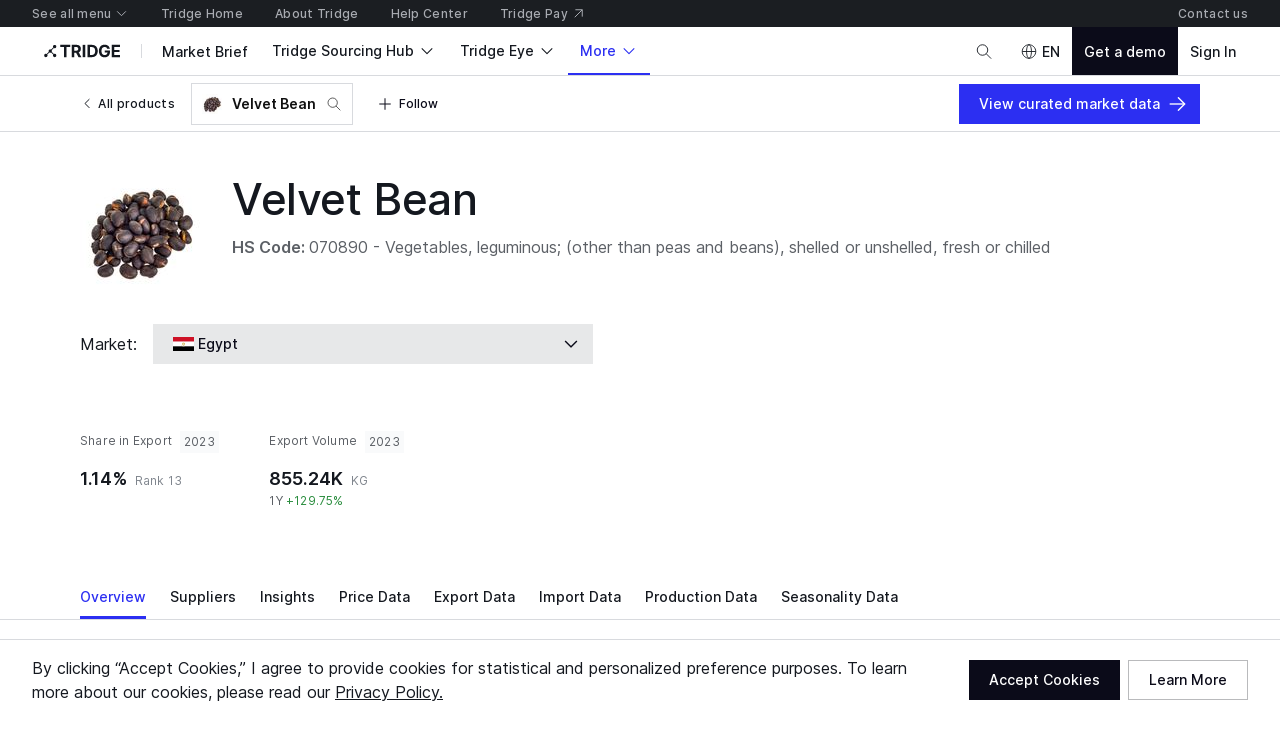

--- FILE ---
content_type: text/html; charset=utf-8
request_url: https://www.tridge.com/intelligences/velvel-bean/EG
body_size: 41714
content:

    <!doctype html>
    <html  lang="en">
      <head prefix="og: http://ogp.me/ns#">
        <title data-rh="true">Egypt Velvet Bean market overview 2024</title>
        <meta data-rh="true" property="og:site_name" content="Tridge"/><meta data-rh="true" property="og:url" content="https://www.tridge.com/intelligences/velvel-bean/EG"/><meta data-rh="true" property="og:type" content="website"/><meta data-rh="true" property="fb:app_id" content="1032219146848858"/><meta data-rh="true" name="twitter:site" content="@TridgeGlobal"/><meta data-rh="true" name="twitter:creator" content="@TridgeGlobal"/><meta data-rh="true" property="og:image" content="https://cdn.tridge.com/CACHE/images/image/original/03/0b/79/030b790ca4783fd0ce29ed40c8b7dd45dcc65a50/cc88768decc5614872a10a7151f9326f.jpg"/><meta data-rh="true" property="og:title" content="Egypt Velvet Bean market overview 2024"/><meta data-rh="true" name="description" content="Velvet Bean overview from domestic price to analysis. See the market overview of Velvet Bean in Egypt at a glance including real-time offers, market prices, news, insights, suppliers, trade data and more."/><meta data-rh="true" property="og:description" content="Velvet Bean overview from domestic price to analysis. See the market overview of Velvet Bean in Egypt at a glance including real-time offers, market prices, news, insights, suppliers, trade data and more."/>
        <link data-rh="true" rel="canonical" href="https://www.tridge.com/intelligences/velvel-bean/EG"/>
        <meta name="viewport" content="width=device-width, height=device-height, initial-scale=1.0, minimum-scale=1">
        <meta charset="utf-8">
        
      <meta name="google-site-verification" content="bp_tlq-3p3AZFIdq_rQTZWodfM8ORBNZEYz83KyP1ls" />
      <meta name="facebook-domain-verification" content="a4x1qpwoumncfhunbw386ms6ua2ey4" />
      <meta name="google-site-verification" content="V7vXDvolKQyUSdDgVTISs1IhembsMWYVeT0Mla1ymHY" />
      <meta name="msvalidate.01" content="965DAEDA3A3FB14F771D1C17ABD3C065" />
      <meta name="naver-site-verification" content="9de4f398ccc8470d003f56c1f3b21658a227d229" />
    
        <meta name="locale" content="en" />
        <meta name="og_locale" content="en_US" />
        <link rel="icon" type="image/png" href="https://cdn-new.tridge.com/favicon-v2.png" />
        <link rel="modulepreload" as="script" href="https://cdn-new.tridge.com/js/main.HIOENYUE.js"><link rel="modulepreload" as="script" href="https://cdn-new.tridge.com/js/chunks/PUE5LPAV.js"><link rel="modulepreload" as="script" href="https://cdn-new.tridge.com/js/chunks/LGDMRPBB.js"><link rel="modulepreload" as="script" href="https://cdn-new.tridge.com/js/chunks/ELYFNP7M.js"><link rel="modulepreload" as="script" href="https://cdn-new.tridge.com/js/chunks/B7THFR32.js"><link rel="modulepreload" as="script" href="https://cdn-new.tridge.com/js/chunks/WT7DYQ3O.js"><link rel="modulepreload" as="script" href="https://cdn-new.tridge.com/js/chunks/ZHPCTXD2.js"><link rel="modulepreload" as="script" href="https://cdn-new.tridge.com/js/chunks/5JMVYFOY.js">
        <script>
          window.__APOLLO_STATE__={"ROOT_QUERY":{"authorization":{"__ref":"AuthorizationType:{}"},"__typename":"Query","compositeTradeLatestYear":"2024","compositeTradeLatestMonth":"202502","lastProduceYear":"2023","frameState":{"__ref":"FrameState:{}"},"errorStatus":{"__ref":"ErrorStatus:{}"},"locationState":{"__typename":"LocationState","state":null},"availability({\"filter\":{\"country\":\"EG\",\"product_Code\":\"velvel-bean\"}})":{"__ref":"Availability:31166"},"topPriorityAppendedBooths({\"filter\":{\"country_In\":[\"EG\"],\"supplies_Product_Code_In\":[\"velvel-bean\"]},\"page\":{\"first\":6,\"ordering\":[{\"direction\":\"DESC\",\"field\":\"activeExhibitionAccess_TotalPaidAmount\"}]}})":{"__typename":"BoothList","count":0,"page":{"__typename":"Page","startCursor":null,"endCursor":null,"hasPrevious":false,"hasNext":false},"objects":[]},"trades({\"filter\":{\"classification\":\"HS2012\",\"commodityCode_RepresentativeOrMappedProducts_Code\":\"velvel-bean\",\"flow\":\"i\",\"partner\":\"WL\",\"period\":\"2023\",\"reporter\":\"EG\"},\"page\":{\"first\":1,\"ordering\":[{\"direction\":\"DESC\",\"field\":\"value\"}],\"orderingExcludeNull\":true}})":{"__typename":"TradeList","objects":[]},"topPriorityAppendedSellers({\"filter\":{\"country_In\":[\"EG\"],\"supplyingProducts_Code_In\":[\"velvel-bean\"]},\"page\":{\"first\":6}})":{"__typename":"SellerList","count":0,"page":{"__typename":"Page","startCursor":"LXRvcF9zdXBwbHlfc2NvcmUsLWNyZWF0ZWRfYXQ6MA==","endCursor":"LXRvcF9zdXBwbHlfc2NvcmUsLWNyZWF0ZWRfYXQ6Ng==","hasPrevious":false,"hasNext":false},"objects":[]},"trades({\"filter\":{\"classification\":\"HS2012\",\"commodityCode_RepresentativeOrMappedProducts_Code\":\"velvel-bean\",\"flow\":\"i\",\"partner\":\"WL\",\"period\":\"2023\",\"reporter\":\"EG\",\"reporter_Not\":\"WL\"},\"page\":{\"first\":1,\"ordering\":[{\"direction\":\"DESC\",\"field\":\"value\"}],\"orderingExcludeNull\":true}})":{"__typename":"TradeList","objects":[]},"dataInsights({\"filter\":{\"countries_In\":[\"EG\"],\"products_Code_In\":[\"velvel-bean\"]},\"page\":{\"first\":4,\"ordering\":[{\"direction\":\"DESC\",\"field\":\"date\"},{\"direction\":\"DESC\",\"field\":\"importance\"}]}})":{"__typename":"DataInsightList","count":0,"page":{"__typename":"Page","startCursor":"LWRhdGUsLWltcG9ydGFuY2U6MA==","endCursor":"LWRhdGUsLWltcG9ydGFuY2U6NA==","hasPrevious":false,"hasNext":false},"objects":[]},"productCountryTopImporterExporterCountries({\"countryCode\":\"EG\",\"productCode\":\"velvel-bean\"})":[{"__ref":"Country:{\"code\":\"BR\"}"},{"__ref":"Country:{\"code\":\"JP\"}"},{"__ref":"Country:{\"code\":\"NZ\"}"},{"__ref":"Country:{\"code\":\"NO\"}"},{"__ref":"Country:{\"code\":\"US\"}"}],"guides({\"filter\":{\"country\":\"EG\",\"guideType\":\"market\",\"products_Code_In\":[\"velvel-bean\"]},\"page\":{\"first\":1}})":{"__typename":"GuideList","objects":[]},"trades({\"filter\":{\"classification\":\"HS2012\",\"commodityCode_RepresentativeOrMappedProducts_Code\":\"velvel-bean\",\"flow\":\"e\",\"partner\":\"WL\",\"period\":\"2023\",\"reporter\":\"EG\",\"reporter_Not\":\"WL\"},\"page\":{\"first\":1,\"ordering\":[{\"direction\":\"DESC\",\"field\":\"value\"}],\"orderingExcludeNull\":true}})":{"__typename":"TradeList","objects":[{"__ref":"Trade:2763590675"}]},"journals({\"filter\":{\"countries_In\":[\"EG\"],\"products_Code_In\":[\"velvel-bean\"]},\"page\":{\"first\":4,\"ordering\":[{\"direction\":\"DESC\",\"field\":\"date\"},{\"direction\":\"DESC\",\"field\":\"importance\"}]}})":{"__typename":"JournalList","count":0,"page":{"__typename":"Page","startCursor":"LWRhdGUsLWltcG9ydGFuY2U6MA==","endCursor":"LWRhdGUsLWltcG9ydGFuY2U6NA==","hasPrevious":false,"hasNext":false},"objects":[]},"marketReports({\"filter\":{\"countries_In\":[\"EG\"],\"products_Code_In\":[\"velvel-bean\"]},\"page\":{\"first\":4,\"ordering\":[{\"direction\":\"DESC\",\"field\":\"date\"},{\"direction\":\"DESC\",\"field\":\"importance\"}]}})":{"__typename":"MarketReportList","count":0,"page":{"__typename":"Page","startCursor":"LWRhdGUsLWltcG9ydGFuY2U6MA==","endCursor":"LWRhdGUsLWltcG9ydGFuY2U6NA==","hasPrevious":false,"hasNext":false},"objects":[]},"trades({\"filter\":{\"classification\":\"HS2012\",\"commodityCode_RepresentativeOrMappedProducts_Code\":\"velvel-bean\",\"flow\":\"e\",\"partner\":\"WL\",\"period\":\"2023\",\"reporter\":\"EG\"},\"page\":{\"first\":1,\"ordering\":[{\"direction\":\"DESC\",\"field\":\"value\"}],\"orderingExcludeNull\":true}})":{"__typename":"TradeList","objects":[{"__ref":"Trade:2763590675"}]},"produces({\"filter\":{\"period\":\"2023\",\"produceCode_MappedProducts_Code\":\"velvel-bean\",\"producer\":\"EG\"},\"page\":{\"first\":2,\"ordering\":[{\"direction\":\"DESC\",\"field\":\"weight\"}],\"orderingExcludeNull\":true}})":{"__typename":"ProduceList","objects":[]},"fulfillmentMarkets({\"filter\":{\"country_In\":[\"EG\"],\"fulfillmentItem_Product_Code\":\"velvel-bean\"},\"page\":{\"first\":5,\"ordering\":[{\"direction\":\"ASC\",\"field\":\"priority\"},{\"direction\":\"DESC\",\"field\":\"createdAt\"}]}})":{"__typename":"FulfillmentMarketList","count":0,"page":{"__typename":"Page","startCursor":"cHJpb3JpdHksLWNyZWF0ZWRfYXQ6MA==","endCursor":"cHJpb3JpdHksLWNyZWF0ZWRfYXQ6NQ==","hasPrevious":false,"hasNext":false},"objects":[]},"allAdSlots({})":[{"__ref":"AdSlot:{\"universalId\":\"Web22\"}"},{"__ref":"AdSlot:{\"universalId\":\"Web20\"}"},{"__ref":"AdSlot:{\"universalId\":\"Web18\"}"},{"__ref":"AdSlot:{\"universalId\":\"Web17\"}"},{"__ref":"AdSlot:{\"universalId\":\"Web16\"}"},{"__ref":"AdSlot:{\"universalId\":\"Web15\"}"},{"__ref":"AdSlot:{\"universalId\":\"Web10\"}"},{"__ref":"AdSlot:{\"universalId\":\"Web9\"}"},{"__ref":"AdSlot:{\"universalId\":\"Web6\"}"}],"articles({\"filter\":{\"countries_In\":[\"EG\"],\"products_Code_In\":[\"velvel-bean\"]},\"page\":{\"first\":4,\"ordering\":[{\"direction\":\"DESC\",\"field\":\"date\"},{\"direction\":\"DESC\",\"field\":\"importance\"}]}})":{"__typename":"ArticleList","count":0,"page":{"__typename":"Page","startCursor":"LWRhdGUsLWltcG9ydGFuY2U6MA==","endCursor":"LWRhdGUsLWltcG9ydGFuY2U6NA==","hasPrevious":false,"hasNext":false},"objects":[]},"stories({\"filter\":{\"countries_In\":[\"EG\"],\"products_Code_In\":[\"velvel-bean\"]},\"page\":{\"first\":4,\"ordering\":[{\"direction\":\"DESC\",\"field\":\"date\"},{\"direction\":\"DESC\",\"field\":\"importance\"}]}})":{"__typename":"StoryList","count":0,"page":{"__typename":"Page","startCursor":"LWRhdGUsLWltcG9ydGFuY2U6MA==","endCursor":"LWRhdGUsLWltcG9ydGFuY2U6NA==","hasPrevious":false,"hasNext":false},"objects":[]},"products({\"filter\":{\"isSelectable\":true,\"sameCategory3ProductCode\":\"velvel-bean\"},\"page\":{\"first\":20}})":{"__typename":"ProductList","objects":[{"__ref":"Product:15463"},{"__ref":"Product:15407"},{"__ref":"Product:15406"},{"__ref":"Product:15405"},{"__ref":"Product:15260"},{"__ref":"Product:15130"},{"__ref":"Product:15112"},{"__ref":"Product:15111"},{"__ref":"Product:14760"},{"__ref":"Product:14759"},{"__ref":"Product:14757"},{"__ref":"Product:14756"},{"__ref":"Product:14755"},{"__ref":"Product:14754"},{"__ref":"Product:14753"},{"__ref":"Product:14752"},{"__ref":"Product:14751"},{"__ref":"Product:14750"},{"__ref":"Product:14693"},{"__ref":"Product:14256"}]},"products({\"filter\":{\"isSelectable\":true,\"sameCategory2ProductCode\":\"velvel-bean\"},\"page\":{\"first\":20}})":{"__typename":"ProductList","objects":[{"__ref":"Product:15463"},{"__ref":"Product:15419"},{"__ref":"Product:15407"},{"__ref":"Product:15406"},{"__ref":"Product:15405"},{"__ref":"Product:15286"},{"__ref":"Product:15264"},{"__ref":"Product:15260"},{"__ref":"Product:15224"},{"__ref":"Product:15223"},{"__ref":"Product:15194"},{"__ref":"Product:15193"},{"__ref":"Product:15177"},{"__ref":"Product:15166"},{"__ref":"Product:15150"},{"__ref":"Product:15137"},{"__ref":"Product:15136"},{"__ref":"Product:15130"},{"__ref":"Product:15112"},{"__ref":"Product:15111"}]},"marketplaceSellerSupplies({\"filter\":{\"originCountryCode\":\"EG\"},\"page\":{\"first\":5,\"ordering\":[{\"direction\":\"DESC\",\"field\":\"score_TotalSupplyScore\"}]}})":{"__typename":"MarketplaceSellerSupplyList","count":4102,"page":{"__typename":"Page","startCursor":"commerce:supply:364047","endCursor":"commerce:supply:412267","hasPrevious":false,"hasNext":true},"objects":[{"__ref":"Supply:364047"},{"__ref":"Supply:364045"},{"__ref":"Supply:408629"},{"__ref":"Supply:405712"},{"__ref":"Supply:412267"}]},"marketBriefs({\"filter\":{\"countries_In\":[\"EG\"],\"foodProducts_In\":[\"fresh-velvet-beans\"],\"theme_Code_In\":[\"cost-saving-import\",\"export-trend\",\"import-trend\"]},\"page\":{\"first\":3}})":{"__typename":"MarketBriefList","count":0,"page":{"__typename":"Page","startCursor":null,"endCursor":null,"hasPrevious":false,"hasNext":false},"objects":[]},"entries({\"filter\":{\"item_Country_In\":[\"EG\"],\"item_Product\":24},\"page\":{\"first\":5,\"ordering\":[{\"direction\":\"DESC\",\"field\":\"representativeScore\"},{\"direction\":\"DESC\",\"field\":\"id\"}]}})":{"__typename":"EntryList","count":0,"page":{"__typename":"Page","startCursor":"LXJlcHJlc2VudGF0aXZlX3Njb3JlLC1pZDow","endCursor":"LXJlcHJlc2VudGF0aXZlX3Njb3JlLC1pZDo1","hasPrevious":false,"hasNext":false},"objects":[]},"marketplaceSellerSupplies({\"filter\":{\"originCountryCode\":\"EG\",\"productId\":24},\"page\":{\"first\":5,\"ordering\":[{\"direction\":\"DESC\",\"field\":\"score_TotalSupplyScore\"}]}})":{"__typename":"MarketplaceSellerSupplyList","count":0,"page":{"__typename":"Page","startCursor":null,"endCursor":null,"hasPrevious":false,"hasNext":false},"objects":[]},"availabilities({\"filter\":{\"id_Not_In\":[31166],\"product_Code\":\"velvel-bean\"},\"page\":{\"first\":12,\"ordering\":[{\"direction\":\"DESC\",\"field\":\"decayedTotalScore\"}],\"orderingExcludeNull\":true}})":{"__typename":"AvailabilityList","objects":[{"__ref":"Availability:29775"},{"__ref":"Availability:29557"},{"__ref":"Availability:30412"},{"__ref":"Availability:30680"},{"__ref":"Availability:28776"},{"__ref":"Availability:31111"},{"__ref":"Availability:28909"},{"__ref":"Availability:28766"},{"__ref":"Availability:28918"},{"__ref":"Availability:30392"},{"__ref":"Availability:29441"},{"__ref":"Availability:28929"}]}},"AuthorizationType:{}":{"availableEntityLabels":[],"availableEntityLabelIds":[],"entity":null,"isActivated":false,"isAuthenticated":false,"role":null,"user":null,"userABType":"b","shouldTrackAnalytics":true,"marketplaceAuthorization":{"seller":null,"isVerified":false,"__typename":"MarketplaceAuthorization"},"organization":null,"__typename":"AuthorizationType"},"FrameState:{}":{"__typename":"FrameState","globalTopNavigationHidden":false,"footerHidden":false,"bannerHidden":false,"topBannerHidden":false,"bottomBannerHidden":false,"bottomBarHidden":false,"logoColor":"default","logoUrl":"/","logoDisabled":false},"ErrorStatus:{}":{"__typename":"ErrorStatus","status":null},"Availability:31166":{"__typename":"Availability","id":31166,"price":null,"product":{"__ref":"Product:24"},"country":{"__ref":"Country:{\"code\":\"EG\"}"},"similarAvailabilities":[{"__ref":"Availability:29775"},{"__ref":"Availability:29557"},{"__ref":"Availability:30412"},{"__ref":"Availability:30680"},{"__ref":"Availability:28776"},{"__ref":"Availability:31111"},{"__ref":"Availability:28909"},{"__ref":"Availability:28766"},{"__ref":"Availability:28918"},{"__ref":"Availability:30392"},{"__ref":"Availability:29441"},{"__ref":"Availability:28929"},{"__ref":"Availability:31948"},{"__ref":"Availability:31874"},{"__ref":"Availability:31598"},{"__ref":"Availability:31840"},{"__ref":"Availability:29625"},{"__ref":"Availability:30995"},{"__ref":"Availability:30546"},{"__ref":"Availability:29239"}],"exportTrade({\"commodityCode\":26251})":null,"importTrade({\"commodityCode\":26251})":null},"Country:{\"code\":\"BR\"}":{"__typename":"Country","code":"BR","localizedName":"Brazil"},"Country:{\"code\":\"JP\"}":{"__typename":"Country","code":"JP","localizedName":"Japan"},"Country:{\"code\":\"NZ\"}":{"__typename":"Country","code":"NZ","localizedName":"New Zealand"},"Country:{\"code\":\"NO\"}":{"__typename":"Country","code":"NO","localizedName":"Norway"},"Country:{\"code\":\"US\"}":{"__typename":"Country","code":"US","localizedName":"United States"},"Country:{\"code\":\"EG\"}":{"__typename":"Country","code":"EG","localizedName":"Egypt"},"Country:{\"code\":\"WL\"}":{"__typename":"Country","code":"WL","localizedName":"World"},"Trade:2763590675":{"__typename":"Trade","id":2763590675,"value":1542740,"valueShareForPartner":0.011380087,"valueRankForPartner":13,"valueShareForReporter":null,"valueRankForReporter":null,"value1yChange":1.3269985535,"weight":855238,"weightShareForPartner":0.0076639414,"weight1yChange":1.2975429329,"reporter":{"__ref":"Country:{\"code\":\"EG\"}"},"partner":{"__ref":"Country:{\"code\":\"WL\"}"}},"CompanyMediaAdCampaign:10258":{"__typename":"CompanyMediaAdCampaign","id":10258},"CompanyMediaAdCampaign:10192":{"__typename":"CompanyMediaAdCampaign","id":10192},"CompanyMediaAdCampaign:10061":{"__typename":"CompanyMediaAdCampaign","id":10061},"CompanyMediaAdCampaign:59":{"__typename":"CompanyMediaAdCampaign","id":59},"AdSlot:{\"universalId\":\"Web22\"}":{"__typename":"AdSlot","id":23,"intervalDelay":null,"universalId":"Web22","mobileImageWidth":656,"mobileImageHeight":160,"desktopImageWidth":3008,"desktopImageHeight":200,"companyMediaAdCampaigns":[{"__ref":"CompanyMediaAdCampaign:10258"},{"__ref":"CompanyMediaAdCampaign:10192"},{"__ref":"CompanyMediaAdCampaign:10061"},{"__ref":"CompanyMediaAdCampaign:59"}]},"CompanyMediaAdCampaign:10259":{"__typename":"CompanyMediaAdCampaign","id":10259},"CompanyMediaAdCampaign:10159":{"__typename":"CompanyMediaAdCampaign","id":10159},"CompanyMediaAdCampaign:10060":{"__typename":"CompanyMediaAdCampaign","id":10060},"CompanyMediaAdCampaign:54":{"__typename":"CompanyMediaAdCampaign","id":54},"AdSlot:{\"universalId\":\"Web20\"}":{"__typename":"AdSlot","id":21,"intervalDelay":null,"universalId":"Web20","mobileImageWidth":720,"mobileImageHeight":200,"desktopImageWidth":2240,"desktopImageHeight":200,"companyMediaAdCampaigns":[{"__ref":"CompanyMediaAdCampaign:10259"},{"__ref":"CompanyMediaAdCampaign:10159"},{"__ref":"CompanyMediaAdCampaign:10060"},{"__ref":"CompanyMediaAdCampaign:54"}]},"CompanyMediaAdCampaign:10128":{"__typename":"CompanyMediaAdCampaign","id":10128},"AdSlot:{\"universalId\":\"Web18\"}":{"__typename":"AdSlot","id":19,"intervalDelay":null,"universalId":"Web18","mobileImageWidth":576,"mobileImageHeight":82,"desktopImageWidth":2240,"desktopImageHeight":200,"companyMediaAdCampaigns":[{"__ref":"CompanyMediaAdCampaign:10128"}]},"CompanyMediaAdCampaign:10129":{"__typename":"CompanyMediaAdCampaign","id":10129},"AdSlot:{\"universalId\":\"Web17\"}":{"__typename":"AdSlot","id":18,"intervalDelay":null,"universalId":"Web17","mobileImageWidth":576,"mobileImageHeight":82,"desktopImageWidth":2240,"desktopImageHeight":200,"companyMediaAdCampaigns":[{"__ref":"CompanyMediaAdCampaign:10129"}]},"CompanyMediaAdCampaign:10126":{"__typename":"CompanyMediaAdCampaign","id":10126},"AdSlot:{\"universalId\":\"Web16\"}":{"__typename":"AdSlot","id":17,"intervalDelay":null,"universalId":"Web16","mobileImageWidth":576,"mobileImageHeight":82,"desktopImageWidth":1600,"desktopImageHeight":200,"companyMediaAdCampaigns":[{"__ref":"CompanyMediaAdCampaign:10126"}]},"CompanyMediaAdCampaign:10127":{"__typename":"CompanyMediaAdCampaign","id":10127},"AdSlot:{\"universalId\":\"Web15\"}":{"__typename":"AdSlot","id":16,"intervalDelay":null,"universalId":"Web15","mobileImageWidth":686,"mobileImageHeight":572,"desktopImageWidth":508,"desktopImageHeight":424,"companyMediaAdCampaigns":[{"__ref":"CompanyMediaAdCampaign:10127"}]},"AdSlot:{\"universalId\":\"Web10\"}":{"__typename":"AdSlot","id":10,"intervalDelay":3000,"universalId":"Web10","mobileImageWidth":640,"mobileImageHeight":80,"desktopImageWidth":504,"desktopImageHeight":246,"companyMediaAdCampaigns":[]},"AdSlot:{\"universalId\":\"Web9\"}":{"__typename":"AdSlot","id":9,"intervalDelay":null,"universalId":"Web9","mobileImageWidth":686,"mobileImageHeight":172,"desktopImageWidth":2240,"desktopImageHeight":264,"companyMediaAdCampaigns":[]},"CompanyMediaAdCampaign:10225":{"__typename":"CompanyMediaAdCampaign","id":10225},"AdSlot:{\"universalId\":\"Web6\"}":{"__typename":"AdSlot","id":6,"intervalDelay":null,"universalId":"Web6","mobileImageWidth":720,"mobileImageHeight":200,"desktopImageWidth":2240,"desktopImageHeight":200,"companyMediaAdCampaigns":[{"__ref":"CompanyMediaAdCampaign:10225"}]},"Product:15463":{"__typename":"Product","id":15463,"code":"frozen-common-pea","localizedName":"Frozen Common Pea"},"Product:15407":{"__typename":"Product","id":15407,"code":"dried-pinto-bean","localizedName":"Dried Pinto Bean"},"Product:15406":{"__typename":"Product","id":15406,"code":"frozen-bean","localizedName":"Frozen Bean"},"Product:15405":{"__typename":"Product","id":15405,"code":"fresh-common-bean","localizedName":"Fresh Common Bean"},"Product:15260":{"__typename":"Product","id":15260,"code":"tara","localizedName":"Tara"},"Product:15130":{"__typename":"Product","id":15130,"code":"sword-bean","localizedName":"Sword Bean"},"Product:15112":{"__typename":"Product","id":15112,"code":"vetch","localizedName":"Vetch"},"Product:15111":{"__typename":"Product","id":15111,"code":"djenkol","localizedName":"Djenkol"},"Product:14760":{"__typename":"Product","id":14760,"code":"other-pea-pulse","localizedName":"Other Pea & Pulse"},"Product:14759":{"__typename":"Product","id":14759,"code":"yellow-gram-bean","localizedName":"Yellow Gram Bean"},"Product:14757":{"__typename":"Product","id":14757,"code":"field-pea","localizedName":"Dried Garden Pea"},"Product:14756":{"__typename":"Product","id":14756,"code":"pigeon-pea","localizedName":"Dried Pigeon Pea"},"Product:14755":{"__typename":"Product","id":14755,"code":"cowpea","localizedName":"Dried Cowpea"},"Product:14754":{"__typename":"Product","id":14754,"code":"grass-pea","localizedName":"Grass Pea"},"Product:14753":{"__typename":"Product","id":14753,"code":"snap-pea","localizedName":"Snap Pea"},"Product:14752":{"__typename":"Product","id":14752,"code":"snow-pea","localizedName":"Snow Pea"},"Product:14751":{"__typename":"Product","id":14751,"code":"green-pea","localizedName":"Fresh Common Pea"},"Product:14750":{"__typename":"Product","id":14750,"code":"yellow-pea","localizedName":"Dried Common Pea"},"Product:14693":{"__typename":"Product","id":14693,"code":"cranberry-bean","localizedName":"Cranberry Bean"},"Product:14256":{"__typename":"Product","id":14256,"code":"butter-bean1","localizedName":"Butter Bean"},"Product:15419":{"__typename":"Product","id":15419,"code":"durum-wheat","localizedName":"Durum Wheat"},"Product:15286":{"__typename":"Product","id":15286,"code":"peanut-flour","localizedName":"Peanut Flour"},"Product:15264":{"__typename":"Product","id":15264,"code":"almond-flour","localizedName":"Almond Flour"},"Product:15224":{"__typename":"Product","id":15224,"code":"canihua","localizedName":"Canihua"},"Product:15223":{"__typename":"Product","id":15223,"code":"wild-rice","localizedName":"Wild Rice"},"Product:15194":{"__typename":"Product","id":15194,"code":"turmeric-starch","localizedName":"Turmeric Starch"},"Product:15193":{"__typename":"Product","id":15193,"code":"gram-flour","localizedName":"Gram Flour"},"Product:15177":{"__typename":"Product","id":15177,"code":"masa-flour","localizedName":"Masa Flour"},"Product:15166":{"__typename":"Product","id":15166,"code":"coconut-flour","localizedName":"Coconut Flour"},"Product:15150":{"__typename":"Product","id":15150,"code":"hay","localizedName":"Hay"},"Product:15137":{"__typename":"Product","id":15137,"code":"soy-flour","localizedName":"Soy Flour"},"Product:15136":{"__typename":"Product","id":15136,"code":"sunflower-seed-flour","localizedName":"Sunflower Seed Flour"},"Category:45":{"__typename":"Category","id":45,"code":"grains-cereal-legumes","localizedName":"Grains, Cereal & Legumes","_verboseName":"Grains, Cereal & Legumes"},"CommodityCode:26251":{"__typename":"CommodityCode","id":26251,"code":"070890","classification":"HS2012","name":"Vegetables, leguminous; (other than peas and beans), shelled or unshelled, fresh or chilled"},"CommodityCode:32819":{"__typename":"CommodityCode","id":32819,"code":"070890","classification":"HS2017","name":"Vegetables, leguminous; (other than peas and beans), shelled or unshelled, fresh or chilled"},"ContentType:343":{"__typename":"ContentType","id":343},"FoodProduct:{\"code\":\"fresh-velvet-beans\"}":{"__typename":"FoodProduct","code":"fresh-velvet-beans"},"FoodProduct:{\"code\":\"dried-velvet-beans\"}":{"__typename":"FoodProduct","code":"dried-velvet-beans"},"Product:154":{"__typename":"Product","id":154,"code":"rice","localizedName":"Rice"},"Product:662":{"__typename":"Product","id":662,"code":"common-bean","localizedName":"Dried Common Bean"},"Product:159":{"__typename":"Product","id":159,"code":"wheat","localizedName":"Wheat"},"Product:146":{"__typename":"Product","id":146,"code":"corn","localizedName":"Maize (Corn)"},"Product:144":{"__typename":"Product","id":144,"code":"barley","localizedName":"Barley"},"Product:18":{"__typename":"Product","id":18,"code":"mung-bean","localizedName":"Dried Mung Bean"},"Product:538":{"__typename":"Product","id":538,"code":"red-bean","localizedName":"Dried Adzuki Bean"},"Product:151":{"__typename":"Product","id":151,"code":"millet","localizedName":"Millet"},"Product:539":{"__typename":"Product","id":539,"code":"chickpea","localizedName":"Dried Chickpea"},"Product:620":{"__typename":"Product","id":620,"code":"lentils","localizedName":"Dried Lentil"},"Product:156":{"__typename":"Product","id":156,"code":"sorghum","localizedName":"Sorghum"},"Product:155":{"__typename":"Product","id":155,"code":"rye","localizedName":"Rye"},"Product:1396":{"__typename":"Product","id":1396,"code":"black-gram-bean","localizedName":"Dried Black Gram Bean"},"Product:394":{"__typename":"Product","id":394,"code":"wheat-flour","localizedName":"Wheat Flour"},"Product:22":{"__typename":"Product","id":22,"code":"soybean","localizedName":"Soybean"},"Product:241":{"__typename":"Product","id":241,"code":"jicama","localizedName":"Yam Bean"},"Product:152":{"__typename":"Product","id":152,"code":"oats","localizedName":"Oats"},"Product:14244":{"__typename":"Product","id":14244,"code":"cassava-starch","localizedName":"Cassava Starch"},"Product:8":{"__typename":"Product","id":8,"code":"butter-bean","localizedName":"Lima Bean"},"Category:47":{"__typename":"Category","id":47,"code":"legumes","localizedName":"Legumes","_verboseName":"Legumes"},"ProductPrice:809":{"__typename":"ProductPrice","id":809},"Product:24":{"__typename":"Product","id":24,"code":"velvel-bean","imageThumbnail":"https://cdn.tridge.com/CACHE/images/image/original/03/0b/79/030b790ca4783fd0ce29ed40c8b7dd45dcc65a50/cc88768decc5614872a10a7151f9326f.jpg","isSelectable":true,"localizedName":"Velvet Bean","image":"https://cdn.tridge.com/image/original/03/0b/79/030b790ca4783fd0ce29ed40c8b7dd45dcc65a50.jpg","category2":{"__ref":"Category:45"},"mappedProduceCodes":[],"representativeCommodityCodes":[],"mappedCommodityCodes":[{"__ref":"CommodityCode:26251"},{"__ref":"CommodityCode:32819"}],"_contentType":{"__ref":"ContentType:343"},"foodProduct":{"__ref":"FoodProduct:{\"code\":\"fresh-velvet-beans\"}"},"foodProducts":[{"__ref":"FoodProduct:{\"code\":\"dried-velvet-beans\"}"},{"__ref":"FoodProduct:{\"code\":\"fresh-velvet-beans\"}"}],"similarProducts":[{"__ref":"Product:154"},{"__ref":"Product:662"},{"__ref":"Product:159"},{"__ref":"Product:146"},{"__ref":"Product:144"},{"__ref":"Product:18"},{"__ref":"Product:538"},{"__ref":"Product:151"},{"__ref":"Product:539"},{"__ref":"Product:620"},{"__ref":"Product:156"},{"__ref":"Product:155"},{"__ref":"Product:1396"},{"__ref":"Product:394"},{"__ref":"Product:22"},{"__ref":"Product:14755"},{"__ref":"Product:241"},{"__ref":"Product:152"},{"__ref":"Product:14244"},{"__ref":"Product:8"}],"category3":{"__ref":"Category:47"},"_verboseName":"Velvet Bean","seasonality":null,"price":{"__ref":"ProductPrice:809"}},"Country:{\"code\":\"MM\"}":{"__typename":"Country","code":"MM","localizedName":"Myanmar [Burma]"},"Availability:29775":{"__typename":"Availability","id":29775,"product":{"__ref":"Product:24"},"country":{"__ref":"Country:{\"code\":\"MM\"}"}},"Country:{\"code\":\"NG\"}":{"__typename":"Country","code":"NG","localizedName":"Nigeria"},"Availability:29557":{"__typename":"Availability","id":29557,"product":{"__ref":"Product:24"},"country":{"__ref":"Country:{\"code\":\"NG\"}"}},"Availability:30412":{"__typename":"Availability","id":30412,"product":{"__ref":"Product:24"},"country":{"__ref":"Country:{\"code\":\"JP\"}"}},"Country:{\"code\":\"IN\"}":{"__typename":"Country","code":"IN","localizedName":"India"},"Availability:30680":{"__typename":"Availability","id":30680,"product":{"__ref":"Product:24"},"country":{"__ref":"Country:{\"code\":\"IN\"}"}},"Country:{\"code\":\"ZM\"}":{"__typename":"Country","code":"ZM","localizedName":"Zambia"},"Availability:28776":{"__typename":"Availability","id":28776,"product":{"__ref":"Product:24"},"country":{"__ref":"Country:{\"code\":\"ZM\"}"}},"Country:{\"code\":\"ET\"}":{"__typename":"Country","code":"ET","localizedName":"Ethiopia"},"Availability:31111":{"__typename":"Availability","id":31111,"product":{"__ref":"Product:24"},"country":{"__ref":"Country:{\"code\":\"ET\"}"}},"Country:{\"code\":\"UG\"}":{"__typename":"Country","code":"UG","localizedName":"Uganda"},"Availability:28909":{"__typename":"Availability","id":28909,"product":{"__ref":"Product:24"},"country":{"__ref":"Country:{\"code\":\"UG\"}"}},"Country:{\"code\":\"ZW\"}":{"__typename":"Country","code":"ZW","localizedName":"Zimbabwe"},"Availability:28766":{"__typename":"Availability","id":28766,"product":{"__ref":"Product:24"},"country":{"__ref":"Country:{\"code\":\"ZW\"}"}},"Country:{\"code\":\"UA\"}":{"__typename":"Country","code":"UA","localizedName":"Ukraine"},"Availability:28918":{"__typename":"Availability","id":28918,"product":{"__ref":"Product:24"},"country":{"__ref":"Country:{\"code\":\"UA\"}"}},"Country:{\"code\":\"KE\"}":{"__typename":"Country","code":"KE","localizedName":"Kenya"},"Availability:30392":{"__typename":"Availability","id":30392,"product":{"__ref":"Product:24"},"country":{"__ref":"Country:{\"code\":\"KE\"}"}},"Country:{\"code\":\"PH\"}":{"__typename":"Country","code":"PH","localizedName":"Philippines"},"Availability:29441":{"__typename":"Availability","id":29441,"product":{"__ref":"Product:24"},"country":{"__ref":"Country:{\"code\":\"PH\"}"}},"Country:{\"code\":\"TZ\"}":{"__typename":"Country","code":"TZ","localizedName":"Tanzania"},"Availability:28929":{"__typename":"Availability","id":28929,"product":{"__ref":"Product:24"},"country":{"__ref":"Country:{\"code\":\"TZ\"}"}},"Country:{\"code\":\"AE\"}":{"__typename":"Country","code":"AE","localizedName":"United Arab Emirates"},"Availability:31948":{"__typename":"Availability","id":31948,"product":{"__ref":"Product:24"},"country":{"__ref":"Country:{\"code\":\"AE\"}"}},"Country:{\"code\":\"AR\"}":{"__typename":"Country","code":"AR","localizedName":"Argentina"},"Availability:31874":{"__typename":"Availability","id":31874,"product":{"__ref":"Product:24"},"country":{"__ref":"Country:{\"code\":\"AR\"}"}},"Country:{\"code\":\"BO\"}":{"__typename":"Country","code":"BO","localizedName":"Bolivia"},"Availability:31598":{"__typename":"Availability","id":31598,"product":{"__ref":"Product:24"},"country":{"__ref":"Country:{\"code\":\"BO\"}"}},"Country:{\"code\":\"AU\"}":{"__typename":"Country","code":"AU","localizedName":"Australia"},"Availability:31840":{"__typename":"Availability","id":31840,"product":{"__ref":"Product:24"},"country":{"__ref":"Country:{\"code\":\"AU\"}"}},"Country:{\"code\":\"MX\"}":{"__typename":"Country","code":"MX","localizedName":"Mexico"},"Availability:29625":{"__typename":"Availability","id":29625,"product":{"__ref":"Product:24"},"country":{"__ref":"Country:{\"code\":\"MX\"}"}},"Country:{\"code\":\"GB\"}":{"__typename":"Country","code":"GB","localizedName":"United Kingdom"},"Availability:30995":{"__typename":"Availability","id":30995,"product":{"__ref":"Product:24"},"country":{"__ref":"Country:{\"code\":\"GB\"}"}},"Country:{\"code\":\"IR\"}":{"__typename":"Country","code":"IR","localizedName":"Iran"},"Availability:30546":{"__typename":"Availability","id":30546,"product":{"__ref":"Product:24"},"country":{"__ref":"Country:{\"code\":\"IR\"}"}},"Country:{\"code\":\"SC\"}":{"__typename":"Country","code":"SC","localizedName":"Seychelles"},"Availability:29239":{"__typename":"Availability","id":29239,"product":{"__ref":"Product:24"},"country":{"__ref":"Country:{\"code\":\"SC\"}"}},"AttributeType:3171":{"__typename":"AttributeType","id":3171,"type":"size"},"Attribute:332939":{"__typename":"Attribute","id":332939,"localizedShortNormalizedLabel":"Size: 5s 60 mm","localizedLabel":"Size: 5s 60 mm","type":{"__ref":"AttributeType:3171"}},"Attribute:332938":{"__typename":"Attribute","id":332938,"localizedShortNormalizedLabel":"Size: 5s 60-65 mm","localizedLabel":"Size: 5s 60-65 mm","type":{"__ref":"AttributeType:3171"}},"Attribute:332933":{"__typename":"Attribute","id":332933,"localizedShortNormalizedLabel":"Size: 3s 60 mm","localizedLabel":"Size: 3s 60 mm","type":{"__ref":"AttributeType:3171"}},"Attribute:332932":{"__typename":"Attribute","id":332932,"localizedShortNormalizedLabel":"Size: 3s 60-65 mm","localizedLabel":"Size: 3s 60-65 mm","type":{"__ref":"AttributeType:3171"}},"AttributeType:2213":{"__typename":"AttributeType","id":2213,"type":"style"},"Attribute:259545":{"__typename":"Attribute","id":259545,"localizedShortNormalizedLabel":"Stored","localizedLabel":"Stored","type":{"__ref":"AttributeType:2213"}},"AttributeType:24596":{"__typename":"AttributeType","id":24596,"type":"type"},"Attribute:256350":{"__typename":"Attribute","id":256350,"localizedShortNormalizedLabel":"Tender Garlic","localizedLabel":"Tender Garlic","type":{"__ref":"AttributeType:24596"}},"Attribute:237054":{"__typename":"Attribute","id":237054,"localizedShortNormalizedLabel":"+35 mm","localizedLabel":"+35 mm","type":{"__ref":"AttributeType:3171"}},"Attribute:233470":{"__typename":"Attribute","id":233470,"localizedShortNormalizedLabel":"37-45 mm","localizedLabel":"37-45 mm","type":{"__ref":"AttributeType:3171"}},"Attribute:233469":{"__typename":"Attribute","id":233469,"localizedShortNormalizedLabel":"25-37 mm","localizedLabel":"25-37 mm","type":{"__ref":"AttributeType:3171"}},"Attribute:233325":{"__typename":"Attribute","id":233325,"localizedShortNormalizedLabel":"Processed","localizedLabel":"Processed","type":{"__ref":"AttributeType:2213"}},"AttributeType:3651":{"__typename":"AttributeType","id":3651,"type":"packaging_type"},"Attribute:219273":{"__typename":"Attribute","id":219273,"localizedShortNormalizedLabel":"Box","localizedLabel":"Box","type":{"__ref":"AttributeType:3651"}},"Attribute:177444":{"__typename":"Attribute","id":177444,"localizedShortNormalizedLabel":"Mesh Bags (10kg)","localizedLabel":"Mesh Bags (10kg) (=Net)","type":{"__ref":"AttributeType:3651"}},"AttributeType:2931":{"__typename":"AttributeType","id":2931,"type":"grade"},"Attribute:149152":{"__typename":"Attribute","id":149152,"localizedShortNormalizedLabel":"Grade 1","localizedLabel":"Grade 1","type":{"__ref":"AttributeType:2931"}},"Attribute:149148":{"__typename":"Attribute","id":149148,"localizedShortNormalizedLabel":"U.S. Grade A","localizedLabel":"U.S. Grade A","type":{"__ref":"AttributeType:2931"}},"Attribute:149145":{"__typename":"Attribute","id":149145,"localizedShortNormalizedLabel":"AA","localizedLabel":"AA","type":{"__ref":"AttributeType:2931"}},"Attribute:116604":{"__typename":"Attribute","id":116604,"localizedShortNormalizedLabel":"Grade A","localizedLabel":"Grade A","type":{"__ref":"AttributeType:2931"}},"Attribute:73151":{"__typename":"Attribute","id":73151,"localizedShortNormalizedLabel":"Carton Box - Telescopic","localizedLabel":"Carton Box - Telescopic","type":{"__ref":"AttributeType:3651"}},"AttributeType:1977":{"__typename":"AttributeType","id":1977,"type":"variety"},"Attribute:56153":{"__typename":"Attribute","id":56153,"localizedShortNormalizedLabel":"Red Garlic","localizedLabel":"Red Garlic","type":{"__ref":"AttributeType:1977"}},"Attribute:56151":{"__typename":"Attribute","id":56151,"localizedShortNormalizedLabel":"White Garlic","localizedLabel":"White Garlic","type":{"__ref":"AttributeType:1977"}},"AttributeType:2692":{"__typename":"AttributeType","id":2692,"type":"form"},"Attribute:9921":{"__typename":"Attribute","id":9921,"localizedShortNormalizedLabel":"Whole","localizedLabel":"Whole","type":{"__ref":"AttributeType:2692"}},"Product:239":{"__typename":"Product","id":239,"image":"https://cdn.tridge.com/image/original/b9/ae/ba/b9aeba96de5971bdb8a67c5d934d7f095906b6c0.jpg","name":"Fresh Garlic"},"MarketplaceSeller:113114":{"__typename":"MarketplaceSeller","id":113114,"status":"BASIC"},"Seller:203961":{"__typename":"Seller","id":203961,"code":"al-kasper","name":"Al Kasper supplies company","_label":"commerce.seller","businessTypes":["food_manufacturing","farming_production_processing_packing"],"employeeCount":1,"country":{"__ref":"Country:{\"code\":\"EG\"}"},"marketplaceCompany":{"__ref":"MarketplaceCompany:224642"}},"MarketplaceCompany:224642":{"__typename":"MarketplaceCompany","id":224642,"name":"Al Kasper supplies company","organizationIsBizVerified":true,"seller":{"__ref":"MarketplaceSeller:113114"},"entity":{"__ref":"Seller:203961"}},"Supply:364047":{"__typename":"Supply","id":364047,"code":"SUY-1c3ebbde","productName":"High Quality Top Premium Garlic","mainImage":"https://cdn.tridge.com/supply-main-image/a6/ee/40/a6ee406745ceddbe51ee8a42883bef9e2248f9c5/blob.jpeg","attributes":[{"__ref":"Attribute:332939"},{"__ref":"Attribute:332938"},{"__ref":"Attribute:332933"},{"__ref":"Attribute:332932"},{"__ref":"Attribute:259545"},{"__ref":"Attribute:256350"},{"__ref":"Attribute:237054"},{"__ref":"Attribute:233470"},{"__ref":"Attribute:233469"},{"__ref":"Attribute:233325"},{"__ref":"Attribute:219273"},{"__ref":"Attribute:177444"},{"__ref":"Attribute:149152"},{"__ref":"Attribute:149148"},{"__ref":"Attribute:149145"},{"__ref":"Attribute:116604"},{"__ref":"Attribute:73151"},{"__ref":"Attribute:56153"},{"__ref":"Attribute:56151"},{"__ref":"Attribute:9921"}],"countryOfOrigin":{"__ref":"Country:{\"code\":\"EG\"}"},"product":{"__ref":"Product:239"},"seller":{"__ref":"Seller:203961"}},"AttributeType:25332":{"__typename":"AttributeType","id":25332,"type":"size"},"Attribute:332110":{"__typename":"Attribute","id":332110,"localizedShortNormalizedLabel":"Uncalibrated","localizedLabel":"Uncalibrated","type":{"__ref":"AttributeType:25332"}},"Attribute:238856":{"__typename":"Attribute","id":238856,"localizedShortNormalizedLabel":"Jumbo","localizedLabel":"Jumbo","type":{"__ref":"AttributeType:25332"}},"Attribute:238855":{"__typename":"Attribute","id":238855,"localizedShortNormalizedLabel":"25~35 mm","localizedLabel":"25~35 mm","type":{"__ref":"AttributeType:25332"}},"Attribute:238854":{"__typename":"Attribute","id":238854,"localizedShortNormalizedLabel":"15~25 mm","localizedLabel":"15~25 mm","type":{"__ref":"AttributeType:25332"}},"AttributeType:25655":{"__typename":"AttributeType","id":25655,"type":"style"},"Attribute:232744":{"__typename":"Attribute","id":232744,"localizedShortNormalizedLabel":"Blast Frozen","localizedLabel":"Blast Frozen","type":{"__ref":"AttributeType:25655"}},"Attribute:232742":{"__typename":"Attribute","id":232742,"localizedShortNormalizedLabel":"IQF","localizedLabel":"IQF (=Individual Quick Freezing)","type":{"__ref":"AttributeType:25655"}},"Product:15274":{"__typename":"Product","id":15274,"image":"https://cdn.tridge.com/image/original/13/dd/e0/13dde0dc4cdc8d20d7f3dab8742a1ab173a3e4f9.jpg","name":"Frozen Strawberry"},"Supply:364045":{"__typename":"Supply","id":364045,"code":"SUY-1e36bcdd","productName":"Frozen strawberries","mainImage":"https://cdn.tridge.com/supply-main-image/40/cc/4e/40cc4e838b30f038a5f8a30597b6c6a4552e33d0/blob.jpeg","attributes":[{"__ref":"Attribute:332110"},{"__ref":"Attribute:238856"},{"__ref":"Attribute:238855"},{"__ref":"Attribute:238854"},{"__ref":"Attribute:232744"},{"__ref":"Attribute:232742"}],"countryOfOrigin":{"__ref":"Country:{\"code\":\"EG\"}"},"product":{"__ref":"Product:15274"},"seller":{"__ref":"Seller:203961"}},"AttributeType:25927":{"__typename":"AttributeType","id":25927,"type":"grade"},"Attribute:240765":{"__typename":"Attribute","id":240765,"localizedShortNormalizedLabel":"High Quality","localizedLabel":"High Quality","type":{"__ref":"AttributeType:25927"}},"AttributeType:25931":{"__typename":"AttributeType","id":25931,"type":"packaging_type"},"Attribute:240764":{"__typename":"Attribute","id":240764,"localizedShortNormalizedLabel":"As per customer's request","localizedLabel":"As per customer's request","type":{"__ref":"AttributeType:25931"}},"AttributeType:25926":{"__typename":"AttributeType","id":25926,"type":"form"},"Attribute:240748":{"__typename":"Attribute","id":240748,"localizedShortNormalizedLabel":"Whole","localizedLabel":"Whole","type":{"__ref":"AttributeType:25926"}},"AttributeType:25925":{"__typename":"AttributeType","id":25925,"type":"style"},"Attribute:239046":{"__typename":"Attribute","id":239046,"localizedShortNormalizedLabel":"IQF","localizedLabel":"IQF (=Individual Quick Freezing)","type":{"__ref":"AttributeType:25925"}},"Attribute:239039":{"__typename":"Attribute","id":239039,"localizedShortNormalizedLabel":"Grade A","localizedLabel":"Grade A","type":{"__ref":"AttributeType:25927"}},"Attribute:239038":{"__typename":"Attribute","id":239038,"localizedShortNormalizedLabel":"Grade B","localizedLabel":"Grade B","type":{"__ref":"AttributeType:25927"}},"Product:15332":{"__typename":"Product","id":15332,"image":"https://cdn.tridge.com/image/original/a3/48/49/a34849a9c889f3ddae985d2f182b02e8c90e34c1.jpg","name":"Other Frozen Fruits"},"MarketplaceSeller:497566":{"__typename":"MarketplaceSeller","id":497566,"status":"BASIC"},"Seller:499142":{"__typename":"Seller","id":499142,"code":"tradzone-for-expory-supplies-egypt","name":"TRADZONE FOR EXPORY & SUPPLIES","_label":"commerce.seller","businessTypes":["food_manufacturing","distribution_wholesale"],"employeeCount":1,"country":{"__ref":"Country:{\"code\":\"EG\"}"},"marketplaceCompany":{"__ref":"MarketplaceCompany:819207"}},"MarketplaceCompany:819207":{"__typename":"MarketplaceCompany","id":819207,"name":"TRADZONE FOR EXPORY & SUPPLIES","organizationIsBizVerified":true,"seller":{"__ref":"MarketplaceSeller:497566"},"entity":{"__ref":"Seller:499142"}},"Supply:408629":{"__typename":"Supply","id":408629,"code":"SUY-06d4722b","productName":"FROZEN  fruits and  vegetables","mainImage":"https://cdn.tridge.com/supply-main-image/7d/bd/47/7dbd476fa84f36dc0b4a5ba4510a246c86811e31/blob.jpeg","attributes":[{"__ref":"Attribute:240765"},{"__ref":"Attribute:240764"},{"__ref":"Attribute:240748"},{"__ref":"Attribute:239046"},{"__ref":"Attribute:239039"},{"__ref":"Attribute:239038"}],"countryOfOrigin":{"__ref":"Country:{\"code\":\"EG\"}"},"product":{"__ref":"Product:15332"},"seller":{"__ref":"Seller:499142"}},"AttributeType:3921":{"__typename":"AttributeType","id":3921,"type":"style"},"Attribute:220278":{"__typename":"Attribute","id":220278,"localizedShortNormalizedLabel":"Preserved","localizedLabel":"Preserved","type":{"__ref":"AttributeType:3921"}},"AttributeType:4037":{"__typename":"AttributeType","id":4037,"type":"packaging_type"},"Attribute:111907":{"__typename":"Attribute","id":111907,"localizedShortNormalizedLabel":"As per customer's request","localizedLabel":"As per customer's request","type":{"__ref":"AttributeType:4037"}},"AttributeType:3950":{"__typename":"AttributeType","id":3950,"type":"form"},"Attribute:83681":{"__typename":"Attribute","id":83681,"localizedShortNormalizedLabel":"Cut","localizedLabel":"Cut","type":{"__ref":"AttributeType:3950"}},"Attribute:16573":{"__typename":"Attribute","id":16573,"localizedShortNormalizedLabel":"Whole","localizedLabel":"Whole","type":{"__ref":"AttributeType:3950"}},"AttributeType:3757":{"__typename":"AttributeType","id":3757,"type":"cultivation_type"},"Attribute:14562":{"__typename":"Attribute","id":14562,"localizedShortNormalizedLabel":"Organic","localizedLabel":"Organic","type":{"__ref":"AttributeType:3757"}},"AttributeType:3713":{"__typename":"AttributeType","id":3713,"type":"lid_type"},"Attribute:14435":{"__typename":"Attribute","id":14435,"localizedShortNormalizedLabel":"Standard","localizedLabel":"Standard","type":{"__ref":"AttributeType:3713"}},"Product:289":{"__typename":"Product","id":289,"image":"https://cdn.tridge.com/image/original/4f/82/fd/4f82fdb885a2d99c5fa3a6eb77a275d541672bd2.jpg","name":"Value Added Vegetables"},"MarketplaceSeller:569752":{"__typename":"MarketplaceSeller","id":569752,"status":"BASIC"},"Seller:571164":{"__typename":"Seller","id":571164,"code":"tamayz-for-trading-and-export","name":"tamayz for trading and export","_label":"commerce.seller","businessTypes":["distribution_wholesale","horeca","trade"],"employeeCount":1,"country":{"__ref":"Country:{\"code\":\"EG\"}"},"marketplaceCompany":{"__ref":"MarketplaceCompany:876088"}},"MarketplaceCompany:876088":{"__typename":"MarketplaceCompany","id":876088,"name":"tamayz for trading and export","organizationIsBizVerified":true,"seller":{"__ref":"MarketplaceSeller:569752"},"entity":{"__ref":"Seller:571164"}},"Supply:405712":{"__typename":"Supply","id":405712,"code":"SUY-5748fc85","productName":"Egyptian Pickled Vegetables – Mixed Pickles, Gherkins, Turnips & More","mainImage":"https://cdn.tridge.com/supply-main-image/64/7f/ee/647fee849945bedc2bd61dbb9ffe70b438ccea8f/blob.jpeg","attributes":[{"__ref":"Attribute:220278"},{"__ref":"Attribute:111907"},{"__ref":"Attribute:83681"},{"__ref":"Attribute:16573"},{"__ref":"Attribute:14562"},{"__ref":"Attribute:14435"}],"countryOfOrigin":{"__ref":"Country:{\"code\":\"EG\"}"},"product":{"__ref":"Product:289"},"seller":{"__ref":"Seller:571164"}},"AttributeType:86":{"__typename":"AttributeType","id":86,"type":"variety"},"Attribute:365274":{"__typename":"Attribute","id":365274,"localizedShortNormalizedLabel":"Hercules","localizedLabel":"Hercules (=Hercules F1)","type":{"__ref":"AttributeType:86"}},"Attribute:261880":{"__typename":"Attribute","id":261880,"localizedShortNormalizedLabel":"Rush F1","localizedLabel":"Rush F1","type":{"__ref":"AttributeType:86"}},"AttributeType:3310":{"__typename":"AttributeType","id":3310,"type":"color"},"Attribute:256617":{"__typename":"Attribute","id":256617,"localizedShortNormalizedLabel":"Tri-Color","localizedLabel":"Tri-Color","type":{"__ref":"AttributeType:3310"}},"Attribute:237655":{"__typename":"Attribute","id":237655,"localizedShortNormalizedLabel":"Mixed - Yellow, Red, Orange","localizedLabel":"Mixed - Yellow, Red, Orange","type":{"__ref":"AttributeType:3310"}},"Attribute:236441":{"__typename":"Attribute","id":236441,"localizedShortNormalizedLabel":"Ruby King","localizedLabel":"Ruby King","type":{"__ref":"AttributeType:86"}},"Attribute:236440":{"__typename":"Attribute","id":236440,"localizedShortNormalizedLabel":"King of The North","localizedLabel":"King of The North","type":{"__ref":"AttributeType:86"}},"Attribute:235361":{"__typename":"Attribute","id":235361,"localizedShortNormalizedLabel":"Mixed - Red, Yellow, Green","localizedLabel":"Mixed - Red, Yellow, Green","type":{"__ref":"AttributeType:3310"}},"Attribute:229171":{"__typename":"Attribute","id":229171,"localizedShortNormalizedLabel":"Mixed - Red and Yellow","localizedLabel":"Mixed - Red and Yellow","type":{"__ref":"AttributeType:3310"}},"Attribute:205862":{"__typename":"Attribute","id":205862,"localizedShortNormalizedLabel":"Mixed - Orange & Green","localizedLabel":"Mixed - Orange & Green","type":{"__ref":"AttributeType:3310"}},"Attribute:202927":{"__typename":"Attribute","id":202927,"localizedShortNormalizedLabel":"Mixed Color","localizedLabel":"Mixed Color","type":{"__ref":"AttributeType:3310"}},"Attribute:50998":{"__typename":"Attribute","id":50998,"localizedShortNormalizedLabel":"Green","localizedLabel":"Green","type":{"__ref":"AttributeType:3310"}},"Attribute:50098":{"__typename":"Attribute","id":50098,"localizedShortNormalizedLabel":"Yellow","localizedLabel":"Yellow","type":{"__ref":"AttributeType:3310"}},"Attribute:50097":{"__typename":"Attribute","id":50097,"localizedShortNormalizedLabel":"Orange","localizedLabel":"Orange","type":{"__ref":"AttributeType:3310"}},"Attribute:50096":{"__typename":"Attribute","id":50096,"localizedShortNormalizedLabel":"Red","localizedLabel":"Red","type":{"__ref":"AttributeType:3310"}},"AttributeType:2115":{"__typename":"AttributeType","id":2115,"type":"style"},"Attribute:7777":{"__typename":"Attribute","id":7777,"localizedShortNormalizedLabel":"Fresh","localizedLabel":"Fresh (=Chilled)","type":{"__ref":"AttributeType:2115"}},"Product:689":{"__typename":"Product","id":689,"image":"https://cdn.tridge.com/image/original/e1/de/5f/e1de5ff3b740c927a5a571596fd096fb0be6551b.jpg","name":"Fresh Bell Pepper"},"MarketplaceSeller:590983":{"__typename":"MarketplaceSeller","id":590983,"status":"BASIC"},"Seller:591998":{"__typename":"Seller","id":591998,"code":"green-agro-exports","name":"Green Agro Exports","_label":"commerce.seller","businessTypes":["farming_production_processing_packing","distribution_wholesale","trade","logistics"],"employeeCount":51,"country":{"__ref":"Country:{\"code\":\"EG\"}"},"marketplaceCompany":{"__ref":"MarketplaceCompany:892515"}},"MarketplaceCompany:892515":{"__typename":"MarketplaceCompany","id":892515,"name":"Green Agro Exports","organizationIsBizVerified":true,"seller":{"__ref":"MarketplaceSeller:590983"},"entity":{"__ref":"Seller:591998"}},"Supply:412267":{"__typename":"Supply","id":412267,"code":"SUY-a56999b8","productName":"Egyptian Fresh Capsicum / Bell Peppers","mainImage":"https://cdn.tridge.com/supply-main-image/56/dc/40/56dc40f7ad553a91e2ee66a015abc59c612c6980/blob.jpeg","attributes":[{"__ref":"Attribute:365274"},{"__ref":"Attribute:261880"},{"__ref":"Attribute:256617"},{"__ref":"Attribute:237655"},{"__ref":"Attribute:236441"},{"__ref":"Attribute:236440"},{"__ref":"Attribute:235361"},{"__ref":"Attribute:229171"},{"__ref":"Attribute:205862"},{"__ref":"Attribute:202927"},{"__ref":"Attribute:50998"},{"__ref":"Attribute:50098"},{"__ref":"Attribute:50097"},{"__ref":"Attribute:50096"},{"__ref":"Attribute:7777"}],"countryOfOrigin":{"__ref":"Country:{\"code\":\"EG\"}"},"product":{"__ref":"Product:689"},"seller":{"__ref":"Seller:591998"}}};
        </script>

        <script>
          window.__IP__="3.144.84.6";
        </script>

        <link rel="stylesheet" href="https://cdn-new.tridge.com/index-de8dfca7.css" />

        
      <script>window.__TRANSLATION_PATH__={"ko":"https://translation.tridge.com/prod/ko/1755061125.json"}</script>
    
        <style data-styled="true" data-styled-version="5.3.9">.dShrtE{position:absolute;top:0;left:0;bottom:0;right:0;width:100%;height:100%;border-radius:inherit;-webkit-transition:0.1s cubic-bezier(0.25,1,0.5,1);transition:0.1s cubic-bezier(0.25,1,0.5,1);}/*!sc*/
@media(hover:hover){.dShrtE:hover{background:rgba(255,255,255,0.12);}}/*!sc*/
@media (min-width:1025px){.dShrtE:hover{background:rgba(255,255,255,0.12);}}/*!sc*/
@-webkit-keyframes bubbling{from{-webkit-transform:scale(0.4);-ms-transform:scale(0.4);transform:scale(0.4);opacity:1;}to{-webkit-transform:scale(2.4);-ms-transform:scale(2.4);transform:scale(2.4);opacity:0;}}/*!sc*/
@keyframes bubbling{from{-webkit-transform:scale(0.4);-ms-transform:scale(0.4);transform:scale(0.4);opacity:1;}to{-webkit-transform:scale(2.4);-ms-transform:scale(2.4);transform:scale(2.4);opacity:0;}}/*!sc*/
.dShrtE:after{position:absolute;content:"";opacity:0;border-radius:100%;}/*!sc*/
.dNeCQI{position:absolute;top:0;left:0;bottom:0;right:0;width:100%;height:100%;border-radius:inherit;-webkit-transition:0.1s cubic-bezier(0.25,1,0.5,1);transition:0.1s cubic-bezier(0.25,1,0.5,1);}/*!sc*/
@media(hover:hover){.dNeCQI:hover{background:rgba(11,11,25,0.12);}}/*!sc*/
@media (min-width:1025px){.dNeCQI:hover{background:rgba(11,11,25,0.12);}}/*!sc*/
@-webkit-keyframes bubbling{from{-webkit-transform:scale(0.4);-ms-transform:scale(0.4);transform:scale(0.4);opacity:1;}to{-webkit-transform:scale(2.4);-ms-transform:scale(2.4);transform:scale(2.4);opacity:0;}}/*!sc*/
@keyframes bubbling{from{-webkit-transform:scale(0.4);-ms-transform:scale(0.4);transform:scale(0.4);opacity:1;}to{-webkit-transform:scale(2.4);-ms-transform:scale(2.4);transform:scale(2.4);opacity:0;}}/*!sc*/
.dNeCQI:after{position:absolute;content:"";opacity:0;border-radius:100%;}/*!sc*/
.cMPEto{position:absolute;top:0;left:0;bottom:0;right:0;width:100%;height:100%;border-radius:inherit;-webkit-transition:0.1s cubic-bezier(0.25,1,0.5,1);transition:0.1s cubic-bezier(0.25,1,0.5,1);}/*!sc*/
@media(hover:hover){.cMPEto:hover{background:rgba(20,24,31,0.12);}}/*!sc*/
@media (min-width:1025px){.cMPEto:hover{background:rgba(20,24,31,0.12);}}/*!sc*/
@-webkit-keyframes bubbling{from{-webkit-transform:scale(0.4);-ms-transform:scale(0.4);transform:scale(0.4);opacity:1;}to{-webkit-transform:scale(2.4);-ms-transform:scale(2.4);transform:scale(2.4);opacity:0;}}/*!sc*/
@keyframes bubbling{from{-webkit-transform:scale(0.4);-ms-transform:scale(0.4);transform:scale(0.4);opacity:1;}to{-webkit-transform:scale(2.4);-ms-transform:scale(2.4);transform:scale(2.4);opacity:0;}}/*!sc*/
.cMPEto:after{position:absolute;content:"";opacity:0;border-radius:100%;}/*!sc*/
data-styled.g1[id="sc-eAOcVk"]{content:"dShrtE,dNeCQI,cMPEto,"}/*!sc*/
.kdqzvz{position:relative;display:inline-block;overflow:hidden;}/*!sc*/
@supports (background:-webkit-named-image(i)){.kdqzvz{-webkit-transform:translate(0,0);-ms-transform:translate(0,0);transform:translate(0,0);}}/*!sc*/
.kdqzvz:focus{box-shadow:none;}/*!sc*/
.kdqzvz:focus:focus-visible{outline:none;}/*!sc*/
.kdqzvz:focus-visible > .sc-eAOcVk{outline-offset:-3px;outline:1px solid hsl(0,0%,100%);}/*!sc*/
.kVbmEa{position:relative;display:inline-block;overflow:hidden;}/*!sc*/
@supports (background:-webkit-named-image(i)){.kVbmEa{-webkit-transform:translate(0,0);-ms-transform:translate(0,0);transform:translate(0,0);}}/*!sc*/
.kVbmEa:focus{box-shadow:none;}/*!sc*/
.kVbmEa:focus:focus-visible{outline:none;}/*!sc*/
.kVbmEa:focus-visible > .sc-eAOcVk{outline-offset:-3px;outline:1px solid hsl(240,41%,7%);}/*!sc*/
.euSogo{position:relative;display:inline-block;overflow:hidden;}/*!sc*/
@supports (background:-webkit-named-image(i)){.euSogo{-webkit-transform:translate(0,0);-ms-transform:translate(0,0);transform:translate(0,0);}}/*!sc*/
.euSogo:focus{box-shadow:none;}/*!sc*/
.euSogo:focus:focus-visible{outline:none;}/*!sc*/
.euSogo:focus-visible > .sc-eAOcVk{outline-offset:-3px;outline:1px solid hsl(218,22%,10%);}/*!sc*/
data-styled.g2[id="sc-krWPsF"]{content:"kdqzvz,kVbmEa,euSogo,"}/*!sc*/
.jIjMNb{line-height:0;}/*!sc*/
data-styled.g3[id="sc-jLAODA"]{content:"jIjMNb,"}/*!sc*/
.jJcPJG{-webkit-flex:0 0 auto;-ms-flex:0 0 auto;flex:0 0 auto;}/*!sc*/
.cUGzLx{-webkit-flex:1;-ms-flex:1;flex:1;-ms-flex:1;}/*!sc*/
data-styled.g5[id="sc-kRGhLX"]{content:"jJcPJG,cUGzLx,"}/*!sc*/
.dqasEG{display:-webkit-box;display:-webkit-flex;display:-ms-flexbox;display:flex;-webkit-flex-direction:row;-ms-flex-direction:row;flex-direction:row;-webkit-align-items:center;-webkit-box-align:center;-ms-flex-align:center;align-items:center;-webkit-box-pack:start;-webkit-justify-content:flex-start;-ms-flex-pack:start;justify-content:flex-start;-webkit-flex-wrap:wrap;-ms-flex-wrap:wrap;flex-wrap:wrap;margin-left:-2px;margin-top:-2px;}/*!sc*/
.dqasEG > .sc-kRGhLX{max-width:100%;margin-left:2px;margin-top:2px;}/*!sc*/
.jRcsGy{display:-webkit-box;display:-webkit-flex;display:-ms-flexbox;display:flex;-webkit-flex-direction:row;-ms-flex-direction:row;flex-direction:row;-webkit-align-items:center;-webkit-box-align:center;-ms-flex-align:center;align-items:center;-webkit-box-pack:start;-webkit-justify-content:flex-start;-ms-flex-pack:start;justify-content:flex-start;-webkit-flex-wrap:wrap;-ms-flex-wrap:wrap;flex-wrap:wrap;margin-left:-10px;margin-top:-10px;}/*!sc*/
.jRcsGy > .sc-kRGhLX{max-width:100%;margin-left:10px;margin-top:10px;}/*!sc*/
.dyDtvK{display:-webkit-box;display:-webkit-flex;display:-ms-flexbox;display:flex;-webkit-flex-direction:row;-ms-flex-direction:row;flex-direction:row;-webkit-align-items:center;-webkit-box-align:center;-ms-flex-align:center;align-items:center;-webkit-box-pack:start;-webkit-justify-content:flex-start;-ms-flex-pack:start;justify-content:flex-start;-webkit-flex-wrap:wrap;-ms-flex-wrap:wrap;flex-wrap:wrap;margin-left:-6px;margin-top:-6px;}/*!sc*/
.dyDtvK > .sc-kRGhLX{max-width:100%;margin-left:6px;margin-top:6px;}/*!sc*/
.fZmmxr{display:-webkit-box;display:-webkit-flex;display:-ms-flexbox;display:flex;-webkit-flex-direction:row;-ms-flex-direction:row;flex-direction:row;-webkit-align-items:stretch;-webkit-box-align:stretch;-ms-flex-align:stretch;align-items:stretch;-webkit-box-pack:start;-webkit-justify-content:flex-start;-ms-flex-pack:start;justify-content:flex-start;-webkit-flex-wrap:nowrap;-ms-flex-wrap:nowrap;flex-wrap:nowrap;margin-left:0px;margin-top:0px;}/*!sc*/
.fZmmxr > .sc-kRGhLX{max-width:100%;margin-left:0px;margin-top:0px;}/*!sc*/
.fqNqlH{display:-webkit-box;display:-webkit-flex;display:-ms-flexbox;display:flex;-webkit-flex-direction:row;-ms-flex-direction:row;flex-direction:row;-webkit-align-items:stretch;-webkit-box-align:stretch;-ms-flex-align:stretch;align-items:stretch;-webkit-box-pack:start;-webkit-justify-content:flex-start;-ms-flex-pack:start;justify-content:flex-start;-webkit-flex-wrap:nowrap;-ms-flex-wrap:nowrap;flex-wrap:nowrap;margin-left:-24px;margin-top:-24px;}/*!sc*/
.fqNqlH > .sc-kRGhLX{max-width:100%;margin-left:24px;margin-top:24px;}/*!sc*/
.ftjvAH{display:-webkit-box;display:-webkit-flex;display:-ms-flexbox;display:flex;-webkit-flex-direction:row;-ms-flex-direction:row;flex-direction:row;-webkit-align-items:center;-webkit-box-align:center;-ms-flex-align:center;align-items:center;-webkit-box-pack:start;-webkit-justify-content:flex-start;-ms-flex-pack:start;justify-content:flex-start;-webkit-flex-wrap:nowrap;-ms-flex-wrap:nowrap;flex-wrap:nowrap;margin-left:-4px;margin-top:-4px;}/*!sc*/
.ftjvAH > .sc-kRGhLX{max-width:100%;margin-left:4px;margin-top:4px;}/*!sc*/
.cWLCzK{display:-webkit-box;display:-webkit-flex;display:-ms-flexbox;display:flex;-webkit-flex-direction:row;-ms-flex-direction:row;flex-direction:row;-webkit-align-items:center;-webkit-box-align:center;-ms-flex-align:center;align-items:center;-webkit-box-pack:start;-webkit-justify-content:flex-start;-ms-flex-pack:start;justify-content:flex-start;-webkit-flex-wrap:wrap;-ms-flex-wrap:wrap;flex-wrap:wrap;margin-left:-14px;margin-top:-14px;}/*!sc*/
.cWLCzK > .sc-kRGhLX{max-width:100%;margin-left:14px;margin-top:14px;}/*!sc*/
.jcJgG{display:-webkit-box;display:-webkit-flex;display:-ms-flexbox;display:flex;-webkit-flex-direction:row;-ms-flex-direction:row;flex-direction:row;-webkit-align-items:center;-webkit-box-align:center;-ms-flex-align:center;align-items:center;-webkit-box-pack:center;-webkit-justify-content:center;-ms-flex-pack:center;justify-content:center;-webkit-flex-wrap:nowrap;-ms-flex-wrap:nowrap;flex-wrap:nowrap;margin-left:-6px;margin-top:-6px;}/*!sc*/
.jcJgG > .sc-kRGhLX{max-width:100%;margin-left:6px;margin-top:6px;}/*!sc*/
.hFTLZC{display:-webkit-box;display:-webkit-flex;display:-ms-flexbox;display:flex;-webkit-flex-direction:row;-ms-flex-direction:row;flex-direction:row;-webkit-align-items:center;-webkit-box-align:center;-ms-flex-align:center;align-items:center;-webkit-box-pack:center;-webkit-justify-content:center;-ms-flex-pack:center;justify-content:center;-webkit-flex-wrap:nowrap;-ms-flex-wrap:nowrap;flex-wrap:nowrap;margin-left:-8px;margin-top:-8px;}/*!sc*/
.hFTLZC > .sc-kRGhLX{max-width:100%;margin-left:8px;margin-top:8px;}/*!sc*/
.ynvuG{display:-webkit-box;display:-webkit-flex;display:-ms-flexbox;display:flex;-webkit-flex-direction:row;-ms-flex-direction:row;flex-direction:row;-webkit-align-items:center;-webkit-box-align:center;-ms-flex-align:center;align-items:center;-webkit-box-pack:justify;-webkit-justify-content:space-between;-ms-flex-pack:justify;justify-content:space-between;-webkit-flex-wrap:nowrap;-ms-flex-wrap:nowrap;flex-wrap:nowrap;margin-left:-8px;margin-top:-8px;}/*!sc*/
.ynvuG > .sc-kRGhLX{max-width:100%;margin-left:8px;margin-top:8px;}/*!sc*/
.cAFvnK{display:-webkit-box;display:-webkit-flex;display:-ms-flexbox;display:flex;-webkit-flex-direction:row;-ms-flex-direction:row;flex-direction:row;-webkit-align-items:center;-webkit-box-align:center;-ms-flex-align:center;align-items:center;-webkit-box-pack:start;-webkit-justify-content:flex-start;-ms-flex-pack:start;justify-content:flex-start;-webkit-flex-wrap:wrap;-ms-flex-wrap:wrap;flex-wrap:wrap;margin-left:-4px;margin-top:-4px;}/*!sc*/
.cAFvnK > .sc-kRGhLX{max-width:100%;margin-left:4px;margin-top:4px;}/*!sc*/
.ddEXYG{display:-webkit-box;display:-webkit-flex;display:-ms-flexbox;display:flex;-webkit-flex-direction:row;-ms-flex-direction:row;flex-direction:row;-webkit-align-items:center;-webkit-box-align:center;-ms-flex-align:center;align-items:center;-webkit-box-pack:start;-webkit-justify-content:flex-start;-ms-flex-pack:start;justify-content:flex-start;-webkit-flex-wrap:wrap;-ms-flex-wrap:wrap;flex-wrap:wrap;margin-left:-8px;margin-top:-8px;}/*!sc*/
.ddEXYG > .sc-kRGhLX{max-width:100%;margin-left:8px;margin-top:8px;}/*!sc*/
.eCCEEK{display:-webkit-box;display:-webkit-flex;display:-ms-flexbox;display:flex;-webkit-flex-direction:row;-ms-flex-direction:row;flex-direction:row;-webkit-align-items:stretch;-webkit-box-align:stretch;-ms-flex-align:stretch;align-items:stretch;-webkit-box-pack:start;-webkit-justify-content:flex-start;-ms-flex-pack:start;justify-content:flex-start;-webkit-flex-wrap:wrap;-ms-flex-wrap:wrap;flex-wrap:wrap;margin-left:-8px;margin-top:-8px;}/*!sc*/
.eCCEEK > .sc-kRGhLX{max-width:100%;margin-left:8px;margin-top:8px;}/*!sc*/
data-styled.g6[id="sc-gcDVlQ"]{content:"dqasEG,jRcsGy,dyDtvK,fZmmxr,fqNqlH,ftjvAH,cWLCzK,jcJgG,hFTLZC,ynvuG,cAFvnK,ddEXYG,eCCEEK,"}/*!sc*/
.jjFBSg{width:initial;height:initial;stroke-width:1.6;stroke:currentColor;color:hsl(217,6%,68%);pointer-events:all;fill:none;}/*!sc*/
.hzwwEe{width:initial;height:initial;stroke-width:1.6;stroke:currentColor;pointer-events:all;fill:none;}/*!sc*/
.cYrZyf{width:initial;height:initial;stroke-width:1.2;stroke:currentColor;color:hsl(220,20%,90%);pointer-events:all;fill:none;}/*!sc*/
.ixVrqK{width:initial;height:initial;stroke-width:1.2;stroke:currentColor;color:hsl(218,22%,10%);pointer-events:all;fill:none;}/*!sc*/
.hYZElX{width:32px;height:32px;stroke-width:1.6;stroke:currentColor;color:hsl(214,6%,53%);pointer-events:all;fill:none;}/*!sc*/
.kBqxuR{width:16px;height:16px;stroke-width:initial;stroke:currentColor;pointer-events:all;fill:none;}/*!sc*/
data-styled.g7[id="sc-YXShh"]{content:"jjFBSg,hzwwEe,cYrZyf,ixVrqK,hYZElX,kBqxuR,"}/*!sc*/
.dylUn{display:block;width:15px;height:15px;}/*!sc*/
@media (min-width:737px){.dylUn{width:15px;height:15px;}}/*!sc*/
.APZuv{display:block;width:15px;height:15px;display:inline;vertical-align:top;}/*!sc*/
@media (min-width:737px){.APZuv{width:15px;height:15px;}}/*!sc*/
.eQaoAT{display:block;width:18px;height:21px;}/*!sc*/
@media (min-width:737px){.eQaoAT{width:18px;height:21px;}}/*!sc*/
.dZyxzX{display:block;width:22px;height:27px;}/*!sc*/
@media (min-width:737px){.dZyxzX{width:22px;height:27px;}}/*!sc*/
.bXZSLr{display:block;width:18px;height:18px;display:inline;vertical-align:top;}/*!sc*/
@media (min-width:737px){.bXZSLr{width:18px;height:18px;}}/*!sc*/
.fhaVVz{display:block;width:20px;height:24px;}/*!sc*/
@media (min-width:737px){.fhaVVz{width:20px;height:24px;}}/*!sc*/
data-styled.g8[id="sc-jNxiJy"]{content:"dylUn,APZuv,eQaoAT,dZyxzX,bXZSLr,fhaVVz,"}/*!sc*/
.dhvAmB{display:inline-block;position:relative;margin:0;padding:0;border:none;cursor:pointer;-webkit-tap-highlight-color:transparent;-webkit-user-select:none;-moz-user-select:none;-ms-user-select:none;-webkit-user-select:none;-moz-user-select:none;-ms-user-select:none;user-select:none;-webkit-text-decoration:none;text-decoration:none;font-weight:500;width:initial;}/*!sc*/
.dhvAmB .sc-cmUuid{fill:hsl(0,0%,100%);}/*!sc*/
.dhvAmB.soso-button-accent-primary{background-color:hsl(239,88%,56%);color:hsl(0,0%,100%);}/*!sc*/
.dhvAmB.soso-button-accent-secondary{background-color:hsl(218,85%,92%);color:hsl(239,60%,34%);}/*!sc*/
.dhvAmB.soso-button-accent-tertiary{background-color:transparent;border:1px solid hsl(218,85%,66%);color:hsl(239,88%,56%);}/*!sc*/
.dhvAmB.soso-button-accent-quaternary{background-color:transparent;color:hsl(239,88%,56%);}/*!sc*/
.dhvAmB.soso-button-default-primary{background-color:hsl(240,41%,7%);color:hsl(0,0%,100%);}/*!sc*/
.dhvAmB.soso-button-default-secondary{background-color:hsl(210,4%,91%);color:hsl(240,41%,7%);}/*!sc*/
.dhvAmB.soso-button-default-tertiary{background-color:transparent;border:1px solid hsl(220,2%,73%);color:hsl(240,41%,7%);}/*!sc*/
.dhvAmB.soso-button-default-quaternary{background-color:transparent;color:hsl(240,41%,7%);}/*!sc*/
.dhvAmB.soso-button-alert-primary{background-color:hsl(356,70%,56%);color:hsl(0,0%,100%);}/*!sc*/
.dhvAmB.soso-button-alert-secondary{background-color:hsl(356,67%,91%);color:hsl(356,88%,29%);}/*!sc*/
.dhvAmB.soso-button-alert-tertiary{background-color:transparent;border:1px solid hsl(356,86%,74%);color:hsl(356,70%,56%);}/*!sc*/
.dhvAmB.soso-button-alert-quaternary{background-color:transparent;color:hsl(356,70%,56%);}/*!sc*/
.dhvAmB.soso-button-l{height:56px;padding-left:24px;padding-right:24px;font-size:16px;-webkit-letter-spacing:0;-moz-letter-spacing:0;-ms-letter-spacing:0;letter-spacing:0;line-height:20px;border-radius:0px;}/*!sc*/
.dhvAmB.soso-button-l .sc-NHVDH,.dhvAmB.soso-button-l .sc-cmUuid{width:24px;height:24px;}/*!sc*/
.dhvAmB.soso-button-m{height:40px;padding-left:20px;padding-right:20px;font-size:14px;-webkit-letter-spacing:0;-moz-letter-spacing:0;-ms-letter-spacing:0;letter-spacing:0;line-height:18px;border-radius:0px;}/*!sc*/
.dhvAmB.soso-button-m .sc-NHVDH,.dhvAmB.soso-button-m .sc-cmUuid{width:20px;height:20px;}/*!sc*/
.dhvAmB.soso-button-s{height:28px;padding-left:12px;padding-right:12px;font-size:12px;-webkit-letter-spacing:0;-moz-letter-spacing:0;-ms-letter-spacing:0;letter-spacing:0;line-height:16px;border-radius:0px;}/*!sc*/
.dhvAmB.soso-button-s .sc-NHVDH,.dhvAmB.soso-button-s .sc-cmUuid{width:16px;height:16px;}/*!sc*/
.eAVLNI{display:inline-block;position:relative;margin:0;padding:0;border:none;cursor:pointer;-webkit-tap-highlight-color:transparent;-webkit-user-select:none;-moz-user-select:none;-ms-user-select:none;-webkit-user-select:none;-moz-user-select:none;-ms-user-select:none;user-select:none;-webkit-text-decoration:none;text-decoration:none;font-weight:500;width:initial;}/*!sc*/
.eAVLNI .sc-cmUuid{fill:hsl(240,41%,7%);}/*!sc*/
.eAVLNI.soso-button-accent-primary{background-color:hsl(239,88%,56%);color:hsl(0,0%,100%);}/*!sc*/
.eAVLNI.soso-button-accent-secondary{background-color:hsl(218,85%,92%);color:hsl(239,60%,34%);}/*!sc*/
.eAVLNI.soso-button-accent-tertiary{background-color:transparent;border:1px solid hsl(218,85%,66%);color:hsl(239,88%,56%);}/*!sc*/
.eAVLNI.soso-button-accent-quaternary{background-color:transparent;color:hsl(239,88%,56%);}/*!sc*/
.eAVLNI.soso-button-default-primary{background-color:hsl(240,41%,7%);color:hsl(0,0%,100%);}/*!sc*/
.eAVLNI.soso-button-default-secondary{background-color:hsl(210,4%,91%);color:hsl(240,41%,7%);}/*!sc*/
.eAVLNI.soso-button-default-tertiary{background-color:transparent;border:1px solid hsl(220,2%,73%);color:hsl(240,41%,7%);}/*!sc*/
.eAVLNI.soso-button-default-quaternary{background-color:transparent;color:hsl(240,41%,7%);}/*!sc*/
.eAVLNI.soso-button-alert-primary{background-color:hsl(356,70%,56%);color:hsl(0,0%,100%);}/*!sc*/
.eAVLNI.soso-button-alert-secondary{background-color:hsl(356,67%,91%);color:hsl(356,88%,29%);}/*!sc*/
.eAVLNI.soso-button-alert-tertiary{background-color:transparent;border:1px solid hsl(356,86%,74%);color:hsl(356,70%,56%);}/*!sc*/
.eAVLNI.soso-button-alert-quaternary{background-color:transparent;color:hsl(356,70%,56%);}/*!sc*/
.eAVLNI.soso-button-l{height:56px;padding-left:24px;padding-right:24px;font-size:16px;-webkit-letter-spacing:0;-moz-letter-spacing:0;-ms-letter-spacing:0;letter-spacing:0;line-height:20px;border-radius:0px;}/*!sc*/
.eAVLNI.soso-button-l .sc-NHVDH,.eAVLNI.soso-button-l .sc-cmUuid{width:24px;height:24px;}/*!sc*/
.eAVLNI.soso-button-m{height:40px;padding-left:20px;padding-right:20px;font-size:14px;-webkit-letter-spacing:0;-moz-letter-spacing:0;-ms-letter-spacing:0;letter-spacing:0;line-height:18px;border-radius:0px;}/*!sc*/
.eAVLNI.soso-button-m .sc-NHVDH,.eAVLNI.soso-button-m .sc-cmUuid{width:20px;height:20px;}/*!sc*/
.eAVLNI.soso-button-s{height:28px;padding-left:12px;padding-right:12px;font-size:12px;-webkit-letter-spacing:0;-moz-letter-spacing:0;-ms-letter-spacing:0;letter-spacing:0;line-height:16px;border-radius:0px;}/*!sc*/
.eAVLNI.soso-button-s .sc-NHVDH,.eAVLNI.soso-button-s .sc-cmUuid{width:16px;height:16px;}/*!sc*/
.ihQaSo{display:inline-block;position:relative;margin:0;padding:0;border:none;cursor:pointer;-webkit-tap-highlight-color:transparent;-webkit-user-select:none;-moz-user-select:none;-ms-user-select:none;-webkit-user-select:none;-moz-user-select:none;-ms-user-select:none;user-select:none;-webkit-text-decoration:none;text-decoration:none;font-weight:500;width:initial;}/*!sc*/
.ihQaSo .sc-cmUuid{fill:hsl(240,41%,7%);}/*!sc*/
.ihQaSo.soso-button-accent-primary{background-color:hsl(239,88%,56%);color:hsl(0,0%,100%);}/*!sc*/
.ihQaSo.soso-button-accent-secondary{background-color:hsl(218,85%,92%);color:hsl(239,60%,34%);}/*!sc*/
.ihQaSo.soso-button-accent-tertiary{background-color:transparent;border:1px solid hsl(218,85%,66%);color:hsl(239,88%,56%);}/*!sc*/
.ihQaSo.soso-button-accent-quaternary{background-color:transparent;color:hsl(239,88%,56%);}/*!sc*/
.ihQaSo.soso-button-default-primary{background-color:hsl(240,41%,7%);color:hsl(0,0%,100%);}/*!sc*/
.ihQaSo.soso-button-default-secondary{background-color:hsl(210,4%,91%);color:hsl(240,41%,7%);}/*!sc*/
.ihQaSo.soso-button-default-tertiary{background-color:transparent;border:1px solid hsl(220,2%,73%);color:hsl(240,41%,7%);}/*!sc*/
.ihQaSo.soso-button-default-quaternary{background-color:transparent;color:hsl(240,41%,7%);}/*!sc*/
.ihQaSo.soso-button-alert-primary{background-color:hsl(356,70%,56%);color:hsl(0,0%,100%);}/*!sc*/
.ihQaSo.soso-button-alert-secondary{background-color:hsl(356,67%,91%);color:hsl(356,88%,29%);}/*!sc*/
.ihQaSo.soso-button-alert-tertiary{background-color:transparent;border:1px solid hsl(356,86%,74%);color:hsl(356,70%,56%);}/*!sc*/
.ihQaSo.soso-button-alert-quaternary{background-color:transparent;color:hsl(356,70%,56%);}/*!sc*/
.ihQaSo.soso-button-l{height:56px;padding-left:24px;padding-right:24px;font-size:16px;-webkit-letter-spacing:0;-moz-letter-spacing:0;-ms-letter-spacing:0;letter-spacing:0;line-height:20px;border-radius:0px;}/*!sc*/
.ihQaSo.soso-button-l .sc-NHVDH,.ihQaSo.soso-button-l .sc-cmUuid{width:24px;height:24px;}/*!sc*/
.ihQaSo.soso-button-m{height:40px;padding-left:20px;padding-right:20px;font-size:14px;-webkit-letter-spacing:0;-moz-letter-spacing:0;-ms-letter-spacing:0;letter-spacing:0;line-height:18px;border-radius:0px;}/*!sc*/
.ihQaSo.soso-button-m .sc-NHVDH,.ihQaSo.soso-button-m .sc-cmUuid{width:20px;height:20px;}/*!sc*/
.ihQaSo.soso-button-s{height:28px;padding-left:12px;padding-right:12px;font-size:12px;-webkit-letter-spacing:0;-moz-letter-spacing:0;-ms-letter-spacing:0;letter-spacing:0;line-height:16px;border-radius:0px;}/*!sc*/
.ihQaSo.soso-button-s .sc-NHVDH,.ihQaSo.soso-button-s .sc-cmUuid{width:16px;height:16px;}/*!sc*/
.ihQaSo.soso-button-l.soso-button-symbol-before{padding-left:16px;}/*!sc*/
.ihQaSo.soso-button-l.soso-button-symbol-after{padding-right:16px;}/*!sc*/
.ihQaSo.soso-button-m.soso-button-symbol-before{padding-left:12px;}/*!sc*/
.ihQaSo.soso-button-m.soso-button-symbol-after{padding-right:12px;}/*!sc*/
.ihQaSo.soso-button-s.soso-button-symbol-before{padding-left:8px;}/*!sc*/
.ihQaSo.soso-button-s.soso-button-symbol-after{padding-right:8px;}/*!sc*/
.jFWcyl{display:inline-block;position:relative;margin:0;padding:0;border:none;cursor:pointer;-webkit-tap-highlight-color:transparent;-webkit-user-select:none;-moz-user-select:none;-ms-user-select:none;-webkit-user-select:none;-moz-user-select:none;-ms-user-select:none;user-select:none;-webkit-text-decoration:none;text-decoration:none;font-weight:500;width:initial;}/*!sc*/
.jFWcyl .sc-cmUuid{fill:hsl(0,0%,100%);}/*!sc*/
.jFWcyl.soso-button-accent-primary{background-color:hsl(239,88%,56%);color:hsl(0,0%,100%);}/*!sc*/
.jFWcyl.soso-button-accent-secondary{background-color:hsl(218,85%,92%);color:hsl(239,60%,34%);}/*!sc*/
.jFWcyl.soso-button-accent-tertiary{background-color:transparent;border:1px solid hsl(218,85%,66%);color:hsl(239,88%,56%);}/*!sc*/
.jFWcyl.soso-button-accent-quaternary{background-color:transparent;color:hsl(239,88%,56%);}/*!sc*/
.jFWcyl.soso-button-default-primary{background-color:hsl(240,41%,7%);color:hsl(0,0%,100%);}/*!sc*/
.jFWcyl.soso-button-default-secondary{background-color:hsl(210,4%,91%);color:hsl(240,41%,7%);}/*!sc*/
.jFWcyl.soso-button-default-tertiary{background-color:transparent;border:1px solid hsl(220,2%,73%);color:hsl(240,41%,7%);}/*!sc*/
.jFWcyl.soso-button-default-quaternary{background-color:transparent;color:hsl(240,41%,7%);}/*!sc*/
.jFWcyl.soso-button-alert-primary{background-color:hsl(356,70%,56%);color:hsl(0,0%,100%);}/*!sc*/
.jFWcyl.soso-button-alert-secondary{background-color:hsl(356,67%,91%);color:hsl(356,88%,29%);}/*!sc*/
.jFWcyl.soso-button-alert-tertiary{background-color:transparent;border:1px solid hsl(356,86%,74%);color:hsl(356,70%,56%);}/*!sc*/
.jFWcyl.soso-button-alert-quaternary{background-color:transparent;color:hsl(356,70%,56%);}/*!sc*/
.jFWcyl.soso-button-l{height:56px;padding-left:24px;padding-right:24px;font-size:16px;-webkit-letter-spacing:0;-moz-letter-spacing:0;-ms-letter-spacing:0;letter-spacing:0;line-height:20px;border-radius:0px;}/*!sc*/
.jFWcyl.soso-button-l .sc-NHVDH,.jFWcyl.soso-button-l .sc-cmUuid{width:24px;height:24px;}/*!sc*/
.jFWcyl.soso-button-m{height:40px;padding-left:20px;padding-right:20px;font-size:14px;-webkit-letter-spacing:0;-moz-letter-spacing:0;-ms-letter-spacing:0;letter-spacing:0;line-height:18px;border-radius:0px;}/*!sc*/
.jFWcyl.soso-button-m .sc-NHVDH,.jFWcyl.soso-button-m .sc-cmUuid{width:20px;height:20px;}/*!sc*/
.jFWcyl.soso-button-s{height:28px;padding-left:12px;padding-right:12px;font-size:12px;-webkit-letter-spacing:0;-moz-letter-spacing:0;-ms-letter-spacing:0;letter-spacing:0;line-height:16px;border-radius:0px;}/*!sc*/
.jFWcyl.soso-button-s .sc-NHVDH,.jFWcyl.soso-button-s .sc-cmUuid{width:16px;height:16px;}/*!sc*/
.jFWcyl.soso-button-l.soso-button-symbol-before{padding-left:16px;}/*!sc*/
.jFWcyl.soso-button-l.soso-button-symbol-after{padding-right:16px;}/*!sc*/
.jFWcyl.soso-button-m.soso-button-symbol-before{padding-left:12px;}/*!sc*/
.jFWcyl.soso-button-m.soso-button-symbol-after{padding-right:12px;}/*!sc*/
.jFWcyl.soso-button-s.soso-button-symbol-before{padding-left:8px;}/*!sc*/
.jFWcyl.soso-button-s.soso-button-symbol-after{padding-right:8px;}/*!sc*/
.cUjUXG{display:inline-block;position:relative;margin:0;padding:0;border:none;cursor:pointer;-webkit-tap-highlight-color:transparent;-webkit-user-select:none;-moz-user-select:none;-ms-user-select:none;-webkit-user-select:none;-moz-user-select:none;-ms-user-select:none;user-select:none;-webkit-text-decoration:none;text-decoration:none;font-weight:500;width:100%;}/*!sc*/
.cUjUXG .sc-cmUuid{fill:hsl(240,41%,7%);}/*!sc*/
.cUjUXG.soso-button-accent-primary{background-color:hsl(239,88%,56%);color:hsl(0,0%,100%);}/*!sc*/
.cUjUXG.soso-button-accent-secondary{background-color:hsl(218,85%,92%);color:hsl(239,60%,34%);}/*!sc*/
.cUjUXG.soso-button-accent-tertiary{background-color:transparent;border:1px solid hsl(218,85%,66%);color:hsl(239,88%,56%);}/*!sc*/
.cUjUXG.soso-button-accent-quaternary{background-color:transparent;color:hsl(239,88%,56%);}/*!sc*/
.cUjUXG.soso-button-default-primary{background-color:hsl(240,41%,7%);color:hsl(0,0%,100%);}/*!sc*/
.cUjUXG.soso-button-default-secondary{background-color:hsl(210,4%,91%);color:hsl(240,41%,7%);}/*!sc*/
.cUjUXG.soso-button-default-tertiary{background-color:transparent;border:1px solid hsl(220,2%,73%);color:hsl(240,41%,7%);}/*!sc*/
.cUjUXG.soso-button-default-quaternary{background-color:transparent;color:hsl(240,41%,7%);}/*!sc*/
.cUjUXG.soso-button-alert-primary{background-color:hsl(356,70%,56%);color:hsl(0,0%,100%);}/*!sc*/
.cUjUXG.soso-button-alert-secondary{background-color:hsl(356,67%,91%);color:hsl(356,88%,29%);}/*!sc*/
.cUjUXG.soso-button-alert-tertiary{background-color:transparent;border:1px solid hsl(356,86%,74%);color:hsl(356,70%,56%);}/*!sc*/
.cUjUXG.soso-button-alert-quaternary{background-color:transparent;color:hsl(356,70%,56%);}/*!sc*/
.cUjUXG.soso-button-l{height:56px;padding-left:24px;padding-right:24px;font-size:16px;-webkit-letter-spacing:0;-moz-letter-spacing:0;-ms-letter-spacing:0;letter-spacing:0;line-height:20px;border-radius:0px;}/*!sc*/
.cUjUXG.soso-button-l .sc-NHVDH,.cUjUXG.soso-button-l .sc-cmUuid{width:24px;height:24px;}/*!sc*/
.cUjUXG.soso-button-m{height:40px;padding-left:20px;padding-right:20px;font-size:14px;-webkit-letter-spacing:0;-moz-letter-spacing:0;-ms-letter-spacing:0;letter-spacing:0;line-height:18px;border-radius:0px;}/*!sc*/
.cUjUXG.soso-button-m .sc-NHVDH,.cUjUXG.soso-button-m .sc-cmUuid{width:20px;height:20px;}/*!sc*/
.cUjUXG.soso-button-s{height:28px;padding-left:12px;padding-right:12px;font-size:12px;-webkit-letter-spacing:0;-moz-letter-spacing:0;-ms-letter-spacing:0;letter-spacing:0;line-height:16px;border-radius:0px;}/*!sc*/
.cUjUXG.soso-button-s .sc-NHVDH,.cUjUXG.soso-button-s .sc-cmUuid{width:16px;height:16px;}/*!sc*/
.cUjUXG.soso-button-l.soso-button-symbol-before{padding-left:16px;}/*!sc*/
.cUjUXG.soso-button-l.soso-button-symbol-after{padding-right:16px;}/*!sc*/
.cUjUXG.soso-button-m.soso-button-symbol-before{padding-left:12px;}/*!sc*/
.cUjUXG.soso-button-m.soso-button-symbol-after{padding-right:12px;}/*!sc*/
.cUjUXG.soso-button-s.soso-button-symbol-before{padding-left:8px;}/*!sc*/
.cUjUXG.soso-button-s.soso-button-symbol-after{padding-right:8px;}/*!sc*/
.cTKQKk{display:inline-block;position:relative;margin:0;padding:0;border:none;cursor:pointer;-webkit-tap-highlight-color:transparent;-webkit-user-select:none;-moz-user-select:none;-ms-user-select:none;-webkit-user-select:none;-moz-user-select:none;-ms-user-select:none;user-select:none;-webkit-text-decoration:none;text-decoration:none;font-weight:500;width:initial;}/*!sc*/
.cTKQKk .sc-cmUuid{fill:hsl(0,0%,100%);}/*!sc*/
.cTKQKk.soso-button-accent-primary{background-color:hsl(213,100%,55%);color:hsl(0,0%,100%);}/*!sc*/
.cTKQKk.soso-button-accent-secondary{background-color:hsl(216,71%,30%);color:hsl(228,96%,90%);}/*!sc*/
.cTKQKk.soso-button-accent-tertiary{background-color:transparent;border:1px solid hsl(220,66%,55%);color:hsl(213,100%,55%);}/*!sc*/
.cTKQKk.soso-button-accent-quaternary{background-color:transparent;color:hsl(213,100%,55%);}/*!sc*/
.cTKQKk.soso-button-default-primary{background-color:hsl(0,0%,100%);color:hsl(0,0%,0%);}/*!sc*/
.cTKQKk.soso-button-default-secondary{background-color:hsl(213,6%,25%);color:hsl(0,0%,100%);}/*!sc*/
.cTKQKk.soso-button-default-tertiary{background-color:transparent;border:1px solid hsl(213,4%,50%);color:hsl(0,0%,100%);}/*!sc*/
.cTKQKk.soso-button-default-quaternary{background-color:transparent;color:hsl(0,0%,100%);}/*!sc*/
.cTKQKk.soso-button-alert-primary{background-color:hsl(350,69%,59%);color:hsl(0,0%,0%);}/*!sc*/
.cTKQKk.soso-button-alert-secondary{background-color:hsl(356,86%,20%);color:hsl(356,85%,84%);}/*!sc*/
.cTKQKk.soso-button-alert-tertiary{background-color:transparent;border:1px solid hsl(356,86%,30%);color:hsl(350,69%,59%);}/*!sc*/
.cTKQKk.soso-button-alert-quaternary{background-color:transparent;color:hsl(350,69%,59%);}/*!sc*/
.cTKQKk.soso-button-l{height:56px;padding-left:24px;padding-right:24px;font-size:16px;-webkit-letter-spacing:0;-moz-letter-spacing:0;-ms-letter-spacing:0;letter-spacing:0;line-height:20px;border-radius:0px;}/*!sc*/
.cTKQKk.soso-button-l .sc-NHVDH,.cTKQKk.soso-button-l .sc-cmUuid{width:24px;height:24px;}/*!sc*/
.cTKQKk.soso-button-m{height:40px;padding-left:20px;padding-right:20px;font-size:14px;-webkit-letter-spacing:0;-moz-letter-spacing:0;-ms-letter-spacing:0;letter-spacing:0;line-height:18px;border-radius:0px;}/*!sc*/
.cTKQKk.soso-button-m .sc-NHVDH,.cTKQKk.soso-button-m .sc-cmUuid{width:20px;height:20px;}/*!sc*/
.cTKQKk.soso-button-s{height:28px;padding-left:12px;padding-right:12px;font-size:12px;-webkit-letter-spacing:0;-moz-letter-spacing:0;-ms-letter-spacing:0;letter-spacing:0;line-height:16px;border-radius:0px;}/*!sc*/
.cTKQKk.soso-button-s .sc-NHVDH,.cTKQKk.soso-button-s .sc-cmUuid{width:16px;height:16px;}/*!sc*/
.cTKQKk.soso-button-l.soso-button-symbol-before{padding-left:16px;}/*!sc*/
.cTKQKk.soso-button-l.soso-button-symbol-after{padding-right:16px;}/*!sc*/
.cTKQKk.soso-button-m.soso-button-symbol-before{padding-left:12px;}/*!sc*/
.cTKQKk.soso-button-m.soso-button-symbol-after{padding-right:12px;}/*!sc*/
.cTKQKk.soso-button-s.soso-button-symbol-before{padding-left:8px;}/*!sc*/
.cTKQKk.soso-button-s.soso-button-symbol-after{padding-right:8px;}/*!sc*/
.dVnsHn{display:inline-block;position:relative;margin:0;padding:0;border:none;cursor:pointer;-webkit-tap-highlight-color:transparent;-webkit-user-select:none;-moz-user-select:none;-ms-user-select:none;-webkit-user-select:none;-moz-user-select:none;-ms-user-select:none;user-select:none;-webkit-text-decoration:none;text-decoration:none;font-weight:500;width:100%;}/*!sc*/
.dVnsHn .sc-cmUuid{fill:hsl(0,0%,100%);}/*!sc*/
.dVnsHn.soso-button-accent-primary{background-color:hsl(239,88%,56%);color:hsl(0,0%,100%);}/*!sc*/
.dVnsHn.soso-button-accent-secondary{background-color:hsl(218,85%,92%);color:hsl(239,60%,34%);}/*!sc*/
.dVnsHn.soso-button-accent-tertiary{background-color:transparent;border:1px solid hsl(218,85%,66%);color:hsl(239,88%,56%);}/*!sc*/
.dVnsHn.soso-button-accent-quaternary{background-color:transparent;color:hsl(239,88%,56%);}/*!sc*/
.dVnsHn.soso-button-default-primary{background-color:hsl(240,41%,7%);color:hsl(0,0%,100%);}/*!sc*/
.dVnsHn.soso-button-default-secondary{background-color:hsl(210,4%,91%);color:hsl(240,41%,7%);}/*!sc*/
.dVnsHn.soso-button-default-tertiary{background-color:transparent;border:1px solid hsl(220,2%,73%);color:hsl(240,41%,7%);}/*!sc*/
.dVnsHn.soso-button-default-quaternary{background-color:transparent;color:hsl(240,41%,7%);}/*!sc*/
.dVnsHn.soso-button-alert-primary{background-color:hsl(356,70%,56%);color:hsl(0,0%,100%);}/*!sc*/
.dVnsHn.soso-button-alert-secondary{background-color:hsl(356,67%,91%);color:hsl(356,88%,29%);}/*!sc*/
.dVnsHn.soso-button-alert-tertiary{background-color:transparent;border:1px solid hsl(356,86%,74%);color:hsl(356,70%,56%);}/*!sc*/
.dVnsHn.soso-button-alert-quaternary{background-color:transparent;color:hsl(356,70%,56%);}/*!sc*/
.dVnsHn.soso-button-l{height:56px;padding-left:24px;padding-right:24px;font-size:16px;-webkit-letter-spacing:0;-moz-letter-spacing:0;-ms-letter-spacing:0;letter-spacing:0;line-height:20px;border-radius:0px;}/*!sc*/
.dVnsHn.soso-button-l .sc-NHVDH,.dVnsHn.soso-button-l .sc-cmUuid{width:24px;height:24px;}/*!sc*/
.dVnsHn.soso-button-m{height:40px;padding-left:20px;padding-right:20px;font-size:14px;-webkit-letter-spacing:0;-moz-letter-spacing:0;-ms-letter-spacing:0;letter-spacing:0;line-height:18px;border-radius:0px;}/*!sc*/
.dVnsHn.soso-button-m .sc-NHVDH,.dVnsHn.soso-button-m .sc-cmUuid{width:20px;height:20px;}/*!sc*/
.dVnsHn.soso-button-s{height:28px;padding-left:12px;padding-right:12px;font-size:12px;-webkit-letter-spacing:0;-moz-letter-spacing:0;-ms-letter-spacing:0;letter-spacing:0;line-height:16px;border-radius:0px;}/*!sc*/
.dVnsHn.soso-button-s .sc-NHVDH,.dVnsHn.soso-button-s .sc-cmUuid{width:16px;height:16px;}/*!sc*/
.dVnsHn.soso-button-l.soso-button-symbol-before{padding-left:16px;}/*!sc*/
.dVnsHn.soso-button-l.soso-button-symbol-after{padding-right:16px;}/*!sc*/
.dVnsHn.soso-button-m.soso-button-symbol-before{padding-left:12px;}/*!sc*/
.dVnsHn.soso-button-m.soso-button-symbol-after{padding-right:12px;}/*!sc*/
.dVnsHn.soso-button-s.soso-button-symbol-before{padding-left:8px;}/*!sc*/
.dVnsHn.soso-button-s.soso-button-symbol-after{padding-right:8px;}/*!sc*/
data-styled.g11[id="sc-cuBVkv"]{content:"dhvAmB,eAVLNI,ihQaSo,jFWcyl,cUjUXG,cTKQKk,dVnsHn,"}/*!sc*/
.gEKJWw{max-width:150px;}/*!sc*/
.gyVpiu{max-width:600px;}/*!sc*/
data-styled.g12[id="sc-jdqjio"]{content:"gEKJWw,gyVpiu,"}/*!sc*/
.TthmC{padding-left:16px;padding-right:16px;}/*!sc*/
.fJfkyA{padding-left:16px;padding-right:16px;padding-top:32px;padding-bottom:12px;}/*!sc*/
.dGDAVM{padding-left:16px;padding-right:16px;padding-top:8px;padding-bottom:8px;}/*!sc*/
.eesAuz{padding-left:16px;padding-right:16px;}/*!sc*/
@media (min-width:737px){.eesAuz{padding-left:24px;padding-right:24px;}}/*!sc*/
@media (min-width:1025px){.eesAuz{padding-left:32px;padding-right:32px;}}/*!sc*/
.fXHtMu{padding-left:12px;padding-right:12px;}/*!sc*/
.hDfCbM{padding-top:48px;padding-bottom:48px;padding-top:20px;padding-bottom:0px;}/*!sc*/
@media (min-width:737px){.hDfCbM{padding-top:64px;padding-bottom:64px;}}/*!sc*/
@media (min-width:737px){.hDfCbM{padding-top:24px;}}/*!sc*/
@media (min-width:1025px){.hDfCbM{padding-top:40px;}}/*!sc*/
@media (min-width:737px){.hDfCbM{padding-bottom:0px;}}/*!sc*/
@media (min-width:1025px){.hDfCbM{padding-bottom:0px;}}/*!sc*/
.geNsVp{padding-top:40px;padding-bottom:40px;}/*!sc*/
@media (min-width:1025px){.geNsVp{padding-top:48px;padding-bottom:48px;}}/*!sc*/
.eIxKiY{padding:16px;}/*!sc*/
.hNNQGs{padding-left:24px;padding-right:24px;padding-top:16px;padding-bottom:16px;}/*!sc*/
.bFFIKD{padding-bottom:24px;}/*!sc*/
@media (min-width:1025px){.bFFIKD{padding-bottom:0px;}}/*!sc*/
.hzfMrt{padding-left:16px;padding-right:16px;padding-top:24px;padding-bottom:24px;}/*!sc*/
@media (min-width:737px){.hzfMrt{padding-left:24px;padding-right:24px;}}/*!sc*/
@media (min-width:1025px){.hzfMrt{padding-left:32px;padding-right:32px;}}/*!sc*/
.dWEiZF{padding-top:12px;padding-bottom:12px;}/*!sc*/
@media (min-width:1025px){.dWEiZF{padding-top:16px;padding-bottom:16px;}}/*!sc*/
.eoSMnc{padding-top:8px;}/*!sc*/
@media (min-width:737px){.eoSMnc{padding-top:0px;}}/*!sc*/
.bdPGdA{padding-top:40px;padding-bottom:40px;}/*!sc*/
@media (min-width:737px){.bdPGdA{padding-top:48px;padding-bottom:48px;}}/*!sc*/
@media (min-width:1025px){.bdPGdA{padding-top:64px;padding-bottom:64px;}}/*!sc*/
data-styled.g14[id="sc-NwgkH"]{content:"TthmC,fJfkyA,dGDAVM,eesAuz,fXHtMu,hDfCbM,geNsVp,eIxKiY,hNNQGs,bFFIKD,hzfMrt,dWEiZF,eoSMnc,bdPGdA,"}/*!sc*/
.fuMSfo{width:100%;margin:0 auto;max-width:1184px;max-width:100%;}/*!sc*/
.eAKsGJ{width:100%;margin:0 auto;max-width:1184px;}/*!sc*/
data-styled.g15[id="sc-ktKqRJ"]{content:"fuMSfo,eAKsGJ,"}/*!sc*/
.ifxFHT{font-weight:inherit;font-size:inherit;-webkit-letter-spacing:inherit;-moz-letter-spacing:inherit;-ms-letter-spacing:inherit;letter-spacing:inherit;font-weight:500;line-height:1.25;font-size:20px;-webkit-letter-spacing:-0.16px;-moz-letter-spacing:-0.16px;-ms-letter-spacing:-0.16px;letter-spacing:-0.16px;font-weight:400;}/*!sc*/
.ifxFHT.soso-text{color:hsl(220,20%,90%);}/*!sc*/
@media (min-width:737px){.ifxFHT{line-height:1.25;font-size:20px;-webkit-letter-spacing:-0.16px;-moz-letter-spacing:-0.16px;-ms-letter-spacing:-0.16px;letter-spacing:-0.16px;}}/*!sc*/
.jCkXJF{font-weight:inherit;font-size:inherit;-webkit-letter-spacing:inherit;-moz-letter-spacing:inherit;-ms-letter-spacing:inherit;letter-spacing:inherit;font-weight:500;line-height:1.25;font-size:20px;-webkit-letter-spacing:-0.16px;-moz-letter-spacing:-0.16px;-ms-letter-spacing:-0.16px;letter-spacing:-0.16px;}/*!sc*/
@media (min-width:737px){.jCkXJF{line-height:1.25;font-size:20px;-webkit-letter-spacing:-0.16px;-moz-letter-spacing:-0.16px;-ms-letter-spacing:-0.16px;letter-spacing:-0.16px;}}/*!sc*/
.exyoRR{font-weight:inherit;font-size:inherit;-webkit-letter-spacing:inherit;-moz-letter-spacing:inherit;-ms-letter-spacing:inherit;letter-spacing:inherit;font-weight:500;line-height:1.25;font-size:29px;-webkit-letter-spacing:-0.3px;-moz-letter-spacing:-0.3px;-ms-letter-spacing:-0.3px;letter-spacing:-0.3px;}/*!sc*/
@media (min-width:737px){.exyoRR{line-height:1.25;font-size:44px;-webkit-letter-spacing:-0.4px;-moz-letter-spacing:-0.4px;-ms-letter-spacing:-0.4px;letter-spacing:-0.4px;}}/*!sc*/
.jNMnmn{font-weight:inherit;font-size:inherit;-webkit-letter-spacing:inherit;-moz-letter-spacing:inherit;-ms-letter-spacing:inherit;letter-spacing:inherit;font-weight:500;line-height:1.25;font-size:23px;-webkit-letter-spacing:-0.1px;-moz-letter-spacing:-0.1px;-ms-letter-spacing:-0.1px;letter-spacing:-0.1px;}/*!sc*/
@media (min-width:737px){.jNMnmn{line-height:1.25;font-size:26px;-webkit-letter-spacing:-0.2px;-moz-letter-spacing:-0.2px;-ms-letter-spacing:-0.2px;letter-spacing:-0.2px;}}/*!sc*/
.kBlRpp{font-weight:inherit;font-size:inherit;-webkit-letter-spacing:inherit;-moz-letter-spacing:inherit;-ms-letter-spacing:inherit;letter-spacing:inherit;font-weight:500;line-height:1.25;font-size:18px;-webkit-letter-spacing:-0.08px;-moz-letter-spacing:-0.08px;-ms-letter-spacing:-0.08px;letter-spacing:-0.08px;}/*!sc*/
@media (min-width:737px){.kBlRpp{line-height:1.25;font-size:18px;-webkit-letter-spacing:-0.08px;-moz-letter-spacing:-0.08px;-ms-letter-spacing:-0.08px;letter-spacing:-0.08px;}}/*!sc*/
data-styled.g18[id="sc-bmRurC"]{content:"ifxFHT,jCkXJF,exyoRR,jNMnmn,kBlRpp,"}/*!sc*/
.bOVclI{font-weight:inherit;font-size:inherit;-webkit-letter-spacing:inherit;-moz-letter-spacing:inherit;-ms-letter-spacing:inherit;letter-spacing:inherit;cursor:pointer;color:hsl(217,6%,68%);}/*!sc*/
.YQrNn{font-weight:inherit;font-size:inherit;-webkit-letter-spacing:inherit;-moz-letter-spacing:inherit;-ms-letter-spacing:inherit;letter-spacing:inherit;cursor:pointer;color:hsl(220,20%,90%);}/*!sc*/
.uHUNh{font-weight:inherit;font-size:inherit;-webkit-letter-spacing:inherit;-moz-letter-spacing:inherit;-ms-letter-spacing:inherit;letter-spacing:inherit;cursor:pointer;color:hsl(213,100%,55%);}/*!sc*/
.cPpTGz{font-weight:inherit;font-size:inherit;-webkit-letter-spacing:inherit;-moz-letter-spacing:inherit;-ms-letter-spacing:inherit;letter-spacing:inherit;cursor:pointer;color:hsl(239,88%,56%);}/*!sc*/
.edVBNH{font-weight:inherit;font-size:inherit;-webkit-letter-spacing:inherit;-moz-letter-spacing:inherit;-ms-letter-spacing:inherit;letter-spacing:inherit;cursor:pointer;color:hsl(218,22%,10%);-webkit-text-decoration:underline;text-decoration:underline;}/*!sc*/
.kVMxvk{font-weight:inherit;font-size:inherit;-webkit-letter-spacing:inherit;-moz-letter-spacing:inherit;-ms-letter-spacing:inherit;letter-spacing:inherit;cursor:pointer;color:hsl(216,5%,38%);background-image:linear-gradient(180deg,transparent 94%,hsl(216,5%,38%) 0%);background-size:0% 100%;background-repeat:no-repeat;-webkit-transition-property:background-size;transition-property:background-size;-webkit-transition-duration:0s;transition-duration:0s;-webkit-transition-timing-function:cubic-bezier(0.25,1,0.5,1);transition-timing-function:cubic-bezier(0.25,1,0.5,1);}/*!sc*/
.kVMxvk:hover{background-size:100% 100%;-webkit-transition-duration:0.3s;transition-duration:0.3s;}/*!sc*/
.kVMxvk:active{background-color:rgba(92,96,102,0.08);}/*!sc*/
.cCHBea{font-weight:inherit;font-size:inherit;-webkit-letter-spacing:inherit;-moz-letter-spacing:inherit;-ms-letter-spacing:inherit;letter-spacing:inherit;cursor:pointer;color:hsl(214,6%,53%);-webkit-text-decoration:underline;text-decoration:underline;}/*!sc*/
.kdpDcK{font-weight:inherit;font-size:inherit;-webkit-letter-spacing:inherit;-moz-letter-spacing:inherit;-ms-letter-spacing:inherit;letter-spacing:inherit;cursor:pointer;color:hsl(239,88%,56%);-webkit-text-decoration:underline;text-decoration:underline;}/*!sc*/
.eTkYkN{font-weight:inherit;font-size:inherit;-webkit-letter-spacing:inherit;-moz-letter-spacing:inherit;-ms-letter-spacing:inherit;letter-spacing:inherit;cursor:pointer;color:hsl(218,22%,10%);background-image:linear-gradient(180deg,transparent 94%,hsl(218,22%,10%) 0%);background-size:0% 100%;background-repeat:no-repeat;-webkit-transition-property:background-size;transition-property:background-size;-webkit-transition-duration:0s;transition-duration:0s;-webkit-transition-timing-function:cubic-bezier(0.25,1,0.5,1);transition-timing-function:cubic-bezier(0.25,1,0.5,1);}/*!sc*/
.eTkYkN:hover{background-size:100% 100%;-webkit-transition-duration:0.3s;transition-duration:0.3s;}/*!sc*/
.eTkYkN:active{background-color:rgba(20,24,31,0.08);}/*!sc*/
.Bgpqy{font-weight:inherit;font-size:inherit;-webkit-letter-spacing:inherit;-moz-letter-spacing:inherit;-ms-letter-spacing:inherit;letter-spacing:inherit;cursor:pointer;color:hsl(218,22%,10%);}/*!sc*/
data-styled.g20[id="sc-eqHFVM"]{content:"bOVclI,YQrNn,uHUNh,cPpTGz,edVBNH,kVMxvk,cCHBea,kdpDcK,eTkYkN,Bgpqy,"}/*!sc*/
.bcTebt{margin-top:0px;}/*!sc*/
.cYcIDT{margin-top:24px;}/*!sc*/
.hmYueZ{margin-top:4px;}/*!sc*/
.jLWpjW{margin-top:12px;}/*!sc*/
.gmccqi{margin-top:40px;}/*!sc*/
@media (min-width:737px){.gmccqi{margin-top:48px;}}/*!sc*/
@media (min-width:1025px){.gmccqi{margin-top:64px;}}/*!sc*/
.cxApHK{margin-top:32px;}/*!sc*/
@media (min-width:737px){.cxApHK{margin-top:48px;}}/*!sc*/
.yLaOR{margin-top:8px;}/*!sc*/
@media (min-width:1025px){.yLaOR{margin-top:12px;}}/*!sc*/
.iJdAkj{margin-top:16px;}/*!sc*/
@media (min-width:1025px){.iJdAkj{margin-top:24px;}}/*!sc*/
.fiBeNe{margin-top:16px;}/*!sc*/
.gndWSF{margin-top:8px;}/*!sc*/
.cToJET{margin-top:32px;}/*!sc*/
@media (min-width:1025px){.cToJET{margin-top:40px;}}/*!sc*/
.gWVJOi{margin-bottom:8px;}/*!sc*/
@media (min-width:1025px){.gWVJOi{margin-bottom:0px;}}/*!sc*/
.xSMAq{margin-top:8px;}/*!sc*/
@media (min-width:1025px){.xSMAq{margin-top:0px;}}/*!sc*/
.bGMLGx{margin-top:16px;}/*!sc*/
@media (min-width:1025px){.bGMLGx{margin-top:0px;}}/*!sc*/
.bthuih{margin-top:32px;margin-bottom:40px;}/*!sc*/
.kDqXYW{margin-top:16px;margin-bottom:16px;}/*!sc*/
.eWNtoU{margin-top:32px;}/*!sc*/
.fMMcjm{margin-top:12px;}/*!sc*/
@media (min-width:737px){.fMMcjm{margin-top:16px;}}/*!sc*/
@media (min-width:1025px){.fMMcjm{margin-top:24px;}}/*!sc*/
.hvDETZ{margin-top:24px;}/*!sc*/
@media (min-width:1025px){.hvDETZ{margin-top:32px;}}/*!sc*/
.lcMtgN{margin-top:8px;}/*!sc*/
@media (min-width:1025px){.lcMtgN{margin-top:16px;}}/*!sc*/
.bjyNYU{margin-top:16px;}/*!sc*/
@media (min-width:737px){.bjyNYU{margin-top:32px;}}/*!sc*/
@media (min-width:1025px){.bjyNYU{margin-top:64px;}}/*!sc*/
.dONdpg{margin-top:16px;}/*!sc*/
@media (min-width:737px){.dONdpg{margin-top:24px;}}/*!sc*/
@media (min-width:1025px){.dONdpg{margin-top:32px;}}/*!sc*/
data-styled.g21[id="sc-gicsOg"]{content:"bcTebt,cYcIDT,hmYueZ,jLWpjW,gmccqi,cxApHK,yLaOR,iJdAkj,fiBeNe,gndWSF,cToJET,gWVJOi,xSMAq,bGMLGx,bthuih,kDqXYW,eWNtoU,fMMcjm,hvDETZ,lcMtgN,bjyNYU,dONdpg,"}/*!sc*/
.ktXcWI{-webkit-flex:1 0 auto;-ms-flex:1 0 auto;flex:1 0 auto;-ms-flex:1 0 auto;max-width:100%;min-width:0;}/*!sc*/
data-styled.g22[id="sc-hQuXNn"]{content:"ktXcWI,"}/*!sc*/
.fehRJn{font-weight:inherit;font-size:inherit;-webkit-letter-spacing:inherit;-moz-letter-spacing:inherit;-ms-letter-spacing:inherit;letter-spacing:inherit;color:hsl(217,6%,68%);font-weight:500;line-height:1.25;font-size:12px;-webkit-letter-spacing:0.3px;-moz-letter-spacing:0.3px;-ms-letter-spacing:0.3px;letter-spacing:0.3px;}/*!sc*/
@media (min-width:737px){.fehRJn{line-height:1.25;font-size:12px;-webkit-letter-spacing:0.3px;-moz-letter-spacing:0.3px;-ms-letter-spacing:0.3px;letter-spacing:0.3px;}}/*!sc*/
.hPRTAw{font-weight:inherit;font-size:inherit;-webkit-letter-spacing:inherit;-moz-letter-spacing:inherit;-ms-letter-spacing:inherit;letter-spacing:inherit;color:hsl(220,20%,90%);font-weight:500;line-height:1.25;font-size:14px;-webkit-letter-spacing:0;-moz-letter-spacing:0;-ms-letter-spacing:0;letter-spacing:0;}/*!sc*/
@media (min-width:737px){.hPRTAw{line-height:1.25;font-size:14px;-webkit-letter-spacing:0;-moz-letter-spacing:0;-ms-letter-spacing:0;letter-spacing:0;}}/*!sc*/
.ganhLb{font-weight:inherit;font-size:inherit;-webkit-letter-spacing:inherit;-moz-letter-spacing:inherit;-ms-letter-spacing:inherit;letter-spacing:inherit;color:hsl(220,4%,50%);font-weight:400;line-height:1.5;font-size:12px;-webkit-letter-spacing:0.2px;-moz-letter-spacing:0.2px;-ms-letter-spacing:0.2px;letter-spacing:0.2px;}/*!sc*/
@media (min-width:737px){.ganhLb{line-height:1.5;font-size:12px;-webkit-letter-spacing:0.2px;-moz-letter-spacing:0.2px;-ms-letter-spacing:0.2px;letter-spacing:0.2px;}}/*!sc*/
.jlJdzk{font-weight:inherit;font-size:inherit;-webkit-letter-spacing:inherit;-moz-letter-spacing:inherit;-ms-letter-spacing:inherit;letter-spacing:inherit;color:hsl(220,20%,90%);font-weight:500;line-height:1.25;font-size:12px;-webkit-letter-spacing:0.3px;-moz-letter-spacing:0.3px;-ms-letter-spacing:0.3px;letter-spacing:0.3px;}/*!sc*/
@media (min-width:737px){.jlJdzk{line-height:1.25;font-size:12px;-webkit-letter-spacing:0.3px;-moz-letter-spacing:0.3px;-ms-letter-spacing:0.3px;letter-spacing:0.3px;}}/*!sc*/
.glFsgC{font-weight:inherit;font-size:inherit;-webkit-letter-spacing:inherit;-moz-letter-spacing:inherit;-ms-letter-spacing:inherit;letter-spacing:inherit;color:hsl(220,4%,50%);font-weight:500;line-height:1.25;font-size:10px;-webkit-letter-spacing:0.4px;-moz-letter-spacing:0.4px;-ms-letter-spacing:0.4px;letter-spacing:0.4px;}/*!sc*/
@media (min-width:737px){.glFsgC{line-height:1.25;font-size:10px;-webkit-letter-spacing:0.4px;-moz-letter-spacing:0.4px;-ms-letter-spacing:0.4px;letter-spacing:0.4px;}}/*!sc*/
.JlcKv{font-weight:inherit;font-size:inherit;-webkit-letter-spacing:inherit;-moz-letter-spacing:inherit;-ms-letter-spacing:inherit;letter-spacing:inherit;color:hsl(220,20%,90%);font-weight:500;line-height:1.25;font-size:12px;-webkit-letter-spacing:0.3px;-moz-letter-spacing:0.3px;-ms-letter-spacing:0.3px;letter-spacing:0.3px;font-weight:400;}/*!sc*/
@media (min-width:737px){.JlcKv{line-height:1.25;font-size:12px;-webkit-letter-spacing:0.3px;-moz-letter-spacing:0.3px;-ms-letter-spacing:0.3px;letter-spacing:0.3px;}}/*!sc*/
.bGYoPl{font-weight:inherit;font-size:inherit;-webkit-letter-spacing:inherit;-moz-letter-spacing:inherit;-ms-letter-spacing:inherit;letter-spacing:inherit;font-weight:500;line-height:1.25;font-size:14px;-webkit-letter-spacing:0;-moz-letter-spacing:0;-ms-letter-spacing:0;letter-spacing:0;}/*!sc*/
@media (min-width:737px){.bGYoPl{line-height:1.25;font-size:14px;-webkit-letter-spacing:0;-moz-letter-spacing:0;-ms-letter-spacing:0;letter-spacing:0;}}/*!sc*/
.iWcuDa{font-weight:inherit;font-size:inherit;-webkit-letter-spacing:inherit;-moz-letter-spacing:inherit;-ms-letter-spacing:inherit;letter-spacing:inherit;color:hsl(0,0%,100%);font-weight:500;line-height:1.25;font-size:14px;-webkit-letter-spacing:0;-moz-letter-spacing:0;-ms-letter-spacing:0;letter-spacing:0;}/*!sc*/
@media (min-width:737px){.iWcuDa{line-height:1.25;font-size:14px;-webkit-letter-spacing:0;-moz-letter-spacing:0;-ms-letter-spacing:0;letter-spacing:0;}}/*!sc*/
.hkhqsN{font-weight:inherit;font-size:inherit;-webkit-letter-spacing:inherit;-moz-letter-spacing:inherit;-ms-letter-spacing:inherit;letter-spacing:inherit;color:hsl(218,22%,10%);font-weight:500;line-height:1.25;font-size:14px;-webkit-letter-spacing:0;-moz-letter-spacing:0;-ms-letter-spacing:0;letter-spacing:0;}/*!sc*/
@media (min-width:737px){.hkhqsN{line-height:1.25;font-size:14px;-webkit-letter-spacing:0;-moz-letter-spacing:0;-ms-letter-spacing:0;letter-spacing:0;}}/*!sc*/
.kIwcep{font-weight:inherit;font-size:inherit;-webkit-letter-spacing:inherit;-moz-letter-spacing:inherit;-ms-letter-spacing:inherit;letter-spacing:inherit;font-weight:600;}/*!sc*/
.bdnTip{font-weight:inherit;font-size:inherit;-webkit-letter-spacing:inherit;-moz-letter-spacing:inherit;-ms-letter-spacing:inherit;letter-spacing:inherit;color:hsl(216,5%,38%);font-weight:400;line-height:1.5;font-size:14px;-webkit-letter-spacing:0;-moz-letter-spacing:0;-ms-letter-spacing:0;letter-spacing:0;}/*!sc*/
@media (min-width:737px){.bdnTip{line-height:1.5;font-size:14px;-webkit-letter-spacing:0;-moz-letter-spacing:0;-ms-letter-spacing:0;letter-spacing:0;}}/*!sc*/
.eKWVem{font-weight:inherit;font-size:inherit;-webkit-letter-spacing:inherit;-moz-letter-spacing:inherit;-ms-letter-spacing:inherit;letter-spacing:inherit;color:hsl(218,22%,10%);font-weight:600;line-height:1.25;font-size:23px;-webkit-letter-spacing:-0.2px;-moz-letter-spacing:-0.2px;-ms-letter-spacing:-0.2px;letter-spacing:-0.2px;}/*!sc*/
@media (min-width:737px){.eKWVem{line-height:1.25;font-size:23px;-webkit-letter-spacing:-0.2px;-moz-letter-spacing:-0.2px;-ms-letter-spacing:-0.2px;letter-spacing:-0.2px;}}/*!sc*/
.lcWGUF{font-weight:inherit;font-size:inherit;-webkit-letter-spacing:inherit;-moz-letter-spacing:inherit;-ms-letter-spacing:inherit;letter-spacing:inherit;color:hsl(216,5%,38%);}/*!sc*/
.hDNRxc{font-weight:inherit;font-size:inherit;-webkit-letter-spacing:inherit;-moz-letter-spacing:inherit;-ms-letter-spacing:inherit;letter-spacing:inherit;color:hsl(216,5%,38%);font-weight:500;line-height:1.25;font-size:12px;-webkit-letter-spacing:0.3px;-moz-letter-spacing:0.3px;-ms-letter-spacing:0.3px;letter-spacing:0.3px;}/*!sc*/
@media (min-width:737px){.hDNRxc{line-height:1.25;font-size:12px;-webkit-letter-spacing:0.3px;-moz-letter-spacing:0.3px;-ms-letter-spacing:0.3px;letter-spacing:0.3px;}}/*!sc*/
.iLwsFg{font-weight:inherit;font-size:inherit;-webkit-letter-spacing:inherit;-moz-letter-spacing:inherit;-ms-letter-spacing:inherit;letter-spacing:inherit;color:hsl(214,6%,53%);font-weight:500;line-height:1.25;font-size:12px;-webkit-letter-spacing:0.3px;-moz-letter-spacing:0.3px;-ms-letter-spacing:0.3px;letter-spacing:0.3px;}/*!sc*/
@media (min-width:737px){.iLwsFg{line-height:1.25;font-size:12px;-webkit-letter-spacing:0.3px;-moz-letter-spacing:0.3px;-ms-letter-spacing:0.3px;letter-spacing:0.3px;}}/*!sc*/
.hRXQTB{font-weight:inherit;font-size:inherit;-webkit-letter-spacing:inherit;-moz-letter-spacing:inherit;-ms-letter-spacing:inherit;letter-spacing:inherit;font-weight:500;line-height:1.25;font-size:12px;-webkit-letter-spacing:0.3px;-moz-letter-spacing:0.3px;-ms-letter-spacing:0.3px;letter-spacing:0.3px;}/*!sc*/
@media (min-width:737px){.hRXQTB{line-height:1.25;font-size:12px;-webkit-letter-spacing:0.3px;-moz-letter-spacing:0.3px;-ms-letter-spacing:0.3px;letter-spacing:0.3px;}}/*!sc*/
.kdkllo{font-weight:inherit;font-size:inherit;-webkit-letter-spacing:inherit;-moz-letter-spacing:inherit;-ms-letter-spacing:inherit;letter-spacing:inherit;color:hsl(218,22%,10%);}/*!sc*/
@media (min-width:737px){}/*!sc*/
.ixVFzY{font-weight:inherit;font-size:inherit;-webkit-letter-spacing:inherit;-moz-letter-spacing:inherit;-ms-letter-spacing:inherit;letter-spacing:inherit;font-weight:500;line-height:1.25;font-size:14px;-webkit-letter-spacing:0;-moz-letter-spacing:0;-ms-letter-spacing:0;letter-spacing:0;font-weight:600;}/*!sc*/
@media (min-width:737px){.ixVFzY{line-height:1.25;font-size:14px;-webkit-letter-spacing:0;-moz-letter-spacing:0;-ms-letter-spacing:0;letter-spacing:0;}}/*!sc*/
.lepxtZ{font-weight:inherit;font-size:inherit;-webkit-letter-spacing:inherit;-moz-letter-spacing:inherit;-ms-letter-spacing:inherit;letter-spacing:inherit;color:hsl(216,5%,38%);font-weight:400;line-height:1.5;font-size:12px;-webkit-letter-spacing:0.2px;-moz-letter-spacing:0.2px;-ms-letter-spacing:0.2px;letter-spacing:0.2px;}/*!sc*/
@media (min-width:737px){.lepxtZ{line-height:1.5;font-size:12px;-webkit-letter-spacing:0.2px;-moz-letter-spacing:0.2px;-ms-letter-spacing:0.2px;letter-spacing:0.2px;}}/*!sc*/
.dJilVc{font-weight:inherit;font-size:inherit;-webkit-letter-spacing:inherit;-moz-letter-spacing:inherit;-ms-letter-spacing:inherit;letter-spacing:inherit;font-weight:400;line-height:1.5;font-size:12px;-webkit-letter-spacing:0.2px;-moz-letter-spacing:0.2px;-ms-letter-spacing:0.2px;letter-spacing:0.2px;}/*!sc*/
@media (min-width:737px){.dJilVc{line-height:1.5;font-size:12px;-webkit-letter-spacing:0.2px;-moz-letter-spacing:0.2px;-ms-letter-spacing:0.2px;letter-spacing:0.2px;}}/*!sc*/
.bbBuRv{font-weight:inherit;font-size:inherit;-webkit-letter-spacing:inherit;-moz-letter-spacing:inherit;-ms-letter-spacing:inherit;letter-spacing:inherit;font-weight:400;line-height:1.5;font-size:17px;-webkit-letter-spacing:-0.08px;-moz-letter-spacing:-0.08px;-ms-letter-spacing:-0.08px;letter-spacing:-0.08px;}/*!sc*/
@media (min-width:737px){.bbBuRv{line-height:1.5;font-size:18px;-webkit-letter-spacing:-0.08px;-moz-letter-spacing:-0.08px;-ms-letter-spacing:-0.08px;letter-spacing:-0.08px;}}/*!sc*/
.eFpYmj{font-weight:inherit;font-size:inherit;-webkit-letter-spacing:inherit;-moz-letter-spacing:inherit;-ms-letter-spacing:inherit;letter-spacing:inherit;color:hsl(216,5%,38%);font-weight:400;line-height:1.5;font-size:17px;-webkit-letter-spacing:-0.08px;-moz-letter-spacing:-0.08px;-ms-letter-spacing:-0.08px;letter-spacing:-0.08px;font-weight:600;}/*!sc*/
@media (min-width:737px){.eFpYmj{line-height:1.5;font-size:18px;-webkit-letter-spacing:-0.08px;-moz-letter-spacing:-0.08px;-ms-letter-spacing:-0.08px;letter-spacing:-0.08px;}}/*!sc*/
.duEElR{font-weight:inherit;font-size:inherit;-webkit-letter-spacing:inherit;-moz-letter-spacing:inherit;-ms-letter-spacing:inherit;letter-spacing:inherit;display:-webkit-box;-webkit-box-orient:vertical;-webkit-line-clamp:1;overflow:hidden;word-break:break-all;}/*!sc*/
data-styled.g23[id="sc-bZgPy"]{content:"fehRJn,hPRTAw,ganhLb,jlJdzk,glFsgC,JlcKv,bGYoPl,iWcuDa,hkhqsN,kIwcep,bdnTip,eKWVem,lcWGUF,hDNRxc,iLwsFg,hRXQTB,kdkllo,ixVFzY,lepxtZ,dJilVc,bbBuRv,eFpYmj,duEElR,"}/*!sc*/
.jQEiNO{display:block;-webkit-box-flex:0;-webkit-flex-grow:0;-ms-flex-positive:0;flex-grow:0;-webkit-flex-basis:auto;-ms-flex-preferred-size:auto;flex-basis:auto;width:auto;max-width:none;}/*!sc*/
.cYNZkN{display:block;-webkit-box-flex:1;-webkit-flex-grow:1;-ms-flex-positive:1;flex-grow:1;-webkit-flex-basis:auto;-ms-flex-preferred-size:auto;flex-basis:auto;width:auto;max-width:none;}/*!sc*/
.kQpYAl{display:block;}/*!sc*/
@media (min-width:1025px){.kQpYAl{-webkit-flex-basis:25%;-ms-flex-preferred-size:25%;flex-basis:25%;max-width:25%;}}/*!sc*/
@media (min-width:1400px){.kQpYAl{-webkit-flex-basis:20%;-ms-flex-preferred-size:20%;flex-basis:20%;max-width:20%;}}/*!sc*/
.jLDNJu{display:block;-webkit-flex-basis:50%;-ms-flex-preferred-size:50%;flex-basis:50%;max-width:50%;}/*!sc*/
@media (min-width:737px){.jLDNJu{-webkit-flex-basis:33.3333%;-ms-flex-preferred-size:33.3333%;flex-basis:33.3333%;max-width:33.3333%;}}/*!sc*/
@media (min-width:1025px){.jLDNJu{-webkit-flex-basis:16.6667%;-ms-flex-preferred-size:16.6667%;flex-basis:16.6667%;max-width:16.6667%;}}/*!sc*/
.hQTyoi{display:block;-webkit-flex-basis:100%;-ms-flex-preferred-size:100%;flex-basis:100%;max-width:100%;}/*!sc*/
@media (min-width:737px){.hQTyoi{-webkit-flex-basis:50%;-ms-flex-preferred-size:50%;flex-basis:50%;max-width:50%;}}/*!sc*/
@media (min-width:1025px){.hQTyoi{-webkit-flex-basis:25%;-ms-flex-preferred-size:25%;flex-basis:25%;max-width:25%;}}/*!sc*/
.ikYXvY{display:block;-webkit-flex-basis:50%;-ms-flex-preferred-size:50%;flex-basis:50%;max-width:50%;}/*!sc*/
@media (min-width:1025px){.ikYXvY{-webkit-flex-basis:20%;-ms-flex-preferred-size:20%;flex-basis:20%;max-width:20%;}}/*!sc*/
.jMmEXm{display:block;-webkit-flex-basis:100%;-ms-flex-preferred-size:100%;flex-basis:100%;max-width:100%;}/*!sc*/
@media (min-width:737px){.jMmEXm{-webkit-flex-basis:25%;-ms-flex-preferred-size:25%;flex-basis:25%;max-width:25%;}}/*!sc*/
@media (min-width:1025px){.jMmEXm{-webkit-flex-basis:20%;-ms-flex-preferred-size:20%;flex-basis:20%;max-width:20%;}}/*!sc*/
.kiTbtA{display:block;-webkit-flex-basis:100%;-ms-flex-preferred-size:100%;flex-basis:100%;max-width:100%;}/*!sc*/
@media (min-width:1025px){.kiTbtA{-webkit-flex-basis:25%;-ms-flex-preferred-size:25%;flex-basis:25%;max-width:25%;}}/*!sc*/
.iysXbc{display:block;-webkit-flex-basis:100%;-ms-flex-preferred-size:100%;flex-basis:100%;max-width:100%;}/*!sc*/
@media (min-width:1025px){.iysXbc{-webkit-flex-basis:75%;-ms-flex-preferred-size:75%;flex-basis:75%;max-width:75%;}}/*!sc*/
.ieYpIo{display:block;-webkit-flex-basis:100%;-ms-flex-preferred-size:100%;flex-basis:100%;max-width:100%;}/*!sc*/
@media (min-width:1025px){.ieYpIo{-webkit-flex-basis:33.3333%;-ms-flex-preferred-size:33.3333%;flex-basis:33.3333%;max-width:33.3333%;}}/*!sc*/
.ijEGPF{display:block;-webkit-flex-basis:100%;-ms-flex-preferred-size:100%;flex-basis:100%;max-width:100%;}/*!sc*/
@media (min-width:737px){.ijEGPF{-webkit-flex-basis:33.3333%;-ms-flex-preferred-size:33.3333%;flex-basis:33.3333%;max-width:33.3333%;}}/*!sc*/
.laUiPS{display:block;-webkit-flex-basis:100%;-ms-flex-preferred-size:100%;flex-basis:100%;max-width:100%;}/*!sc*/
@media (min-width:737px){.laUiPS{-webkit-flex-basis:33.3333%;-ms-flex-preferred-size:33.3333%;flex-basis:33.3333%;max-width:33.3333%;}}/*!sc*/
@media (min-width:1025px){.laUiPS{-webkit-flex-basis:25%;-ms-flex-preferred-size:25%;flex-basis:25%;max-width:25%;}}/*!sc*/
data-styled.g34[id="sc-iKOxdU"]{content:"jQEiNO,cYNZkN,kQpYAl,jLDNJu,hQTyoi,ikYXvY,jMmEXm,kiTbtA,iysXbc,ieYpIo,ijEGPF,laUiPS,"}/*!sc*/
.ejcfvL{display:-webkit-box;display:-webkit-flex;display:-ms-flexbox;display:flex;-webkit-align-items:center;-webkit-box-align:center;-ms-flex-align:center;align-items:center;-webkit-box-pack:start;-webkit-justify-content:flex-start;-ms-flex-pack:start;justify-content:flex-start;-webkit-flex-direction:row;-ms-flex-direction:row;flex-direction:row;-webkit-flex-wrap:wrap;-ms-flex-wrap:wrap;flex-wrap:wrap;}/*!sc*/
.kYbiEf{display:-webkit-box;display:-webkit-flex;display:-ms-flexbox;display:flex;-webkit-align-items:stretch;-webkit-box-align:stretch;-ms-flex-align:stretch;align-items:stretch;-webkit-box-pack:start;-webkit-justify-content:flex-start;-ms-flex-pack:start;justify-content:flex-start;-webkit-flex-direction:row;-ms-flex-direction:row;flex-direction:row;-webkit-flex-wrap:wrap;-ms-flex-wrap:wrap;flex-wrap:wrap;}/*!sc*/
.fjMhUr{display:-webkit-box;display:-webkit-flex;display:-ms-flexbox;display:flex;-webkit-align-items:center;-webkit-box-align:center;-ms-flex-align:center;align-items:center;-webkit-box-pack:start;-webkit-justify-content:flex-start;-ms-flex-pack:start;justify-content:flex-start;-webkit-flex-direction:row;-ms-flex-direction:row;flex-direction:row;-webkit-flex-wrap:wrap;-ms-flex-wrap:wrap;flex-wrap:wrap;margin-left:-4px;margin-right:-4px;}/*!sc*/
.fjMhUr > *{padding-left:4px;padding-right:4px;}/*!sc*/
.ebVQga{display:-webkit-box;display:-webkit-flex;display:-ms-flexbox;display:flex;-webkit-align-items:center;-webkit-box-align:center;-ms-flex-align:center;align-items:center;-webkit-box-pack:start;-webkit-justify-content:flex-start;-ms-flex-pack:start;justify-content:flex-start;-webkit-flex-direction:row;-ms-flex-direction:row;flex-direction:row;-webkit-flex-wrap:nowrap;-ms-flex-wrap:nowrap;flex-wrap:nowrap;}/*!sc*/
.izHnyn{display:-webkit-box;display:-webkit-flex;display:-ms-flexbox;display:flex;-webkit-align-items:stretch;-webkit-box-align:stretch;-ms-flex-align:stretch;align-items:stretch;-webkit-box-pack:start;-webkit-justify-content:flex-start;-ms-flex-pack:start;justify-content:flex-start;-webkit-flex-direction:row;-ms-flex-direction:row;flex-direction:row;-webkit-flex-wrap:wrap;-ms-flex-wrap:wrap;flex-wrap:wrap;margin-left:-8px;margin-right:-8px;}/*!sc*/
.izHnyn > *{padding-left:8px;padding-right:8px;}/*!sc*/
.dBznjT{display:-webkit-box;display:-webkit-flex;display:-ms-flexbox;display:flex;-webkit-align-items:stretch;-webkit-box-align:stretch;-ms-flex-align:stretch;align-items:stretch;-webkit-box-pack:start;-webkit-justify-content:flex-start;-ms-flex-pack:start;justify-content:flex-start;-webkit-flex-direction:row;-ms-flex-direction:row;flex-direction:row;-webkit-flex-wrap:nowrap;-ms-flex-wrap:nowrap;flex-wrap:nowrap;margin-left:-8px;margin-right:-8px;}/*!sc*/
@media (min-width:1025px){.dBznjT{-webkit-flex-wrap:wrap;-ms-flex-wrap:wrap;flex-wrap:wrap;}}/*!sc*/
.dBznjT > *{padding-left:8px;padding-right:8px;}/*!sc*/
.ejvQfn{display:-webkit-box;display:-webkit-flex;display:-ms-flexbox;display:flex;-webkit-align-items:stretch;-webkit-box-align:stretch;-ms-flex-align:stretch;align-items:stretch;-webkit-box-pack:start;-webkit-justify-content:flex-start;-ms-flex-pack:start;justify-content:flex-start;-webkit-flex-direction:row;-ms-flex-direction:row;flex-direction:row;-webkit-flex-wrap:nowrap;-ms-flex-wrap:nowrap;flex-wrap:nowrap;margin-left:-6px;margin-right:-6px;}/*!sc*/
@media (min-width:1025px){.ejvQfn{-webkit-flex-wrap:wrap;-ms-flex-wrap:wrap;flex-wrap:wrap;}}/*!sc*/
.ejvQfn > *{padding-left:6px;padding-right:6px;}/*!sc*/
@media (min-width:1025px){.ejvQfn > *{padding-left:8px;padding-right:8px;}}/*!sc*/
@media (min-width:1025px){.ejvQfn{margin-left:-8px;margin-right:-8px;}}/*!sc*/
.dDedDD{display:-webkit-box;display:-webkit-flex;display:-ms-flexbox;display:flex;-webkit-align-items:stretch;-webkit-box-align:stretch;-ms-flex-align:stretch;align-items:stretch;-webkit-box-pack:start;-webkit-justify-content:flex-start;-ms-flex-pack:start;justify-content:flex-start;-webkit-flex-direction:row;-ms-flex-direction:row;flex-direction:row;-webkit-flex-wrap:nowrap;-ms-flex-wrap:nowrap;flex-wrap:nowrap;margin-left:-8px;margin-right:-8px;}/*!sc*/
@media (min-width:1025px){.dDedDD{-webkit-flex-wrap:wrap;-ms-flex-wrap:wrap;flex-wrap:wrap;}}/*!sc*/
.dDedDD > *{padding-left:8px;padding-right:8px;}/*!sc*/
@media (min-width:1025px){.dDedDD > *{padding-left:16px;padding-right:16px;}}/*!sc*/
@media (min-width:1025px){.dDedDD{margin-left:-16px;margin-right:-16px;}}/*!sc*/
.cOMEmH{display:-webkit-box;display:-webkit-flex;display:-ms-flexbox;display:flex;-webkit-align-items:stretch;-webkit-box-align:stretch;-ms-flex-align:stretch;align-items:stretch;-webkit-box-pack:start;-webkit-justify-content:flex-start;-ms-flex-pack:start;justify-content:flex-start;-webkit-flex-direction:row;-ms-flex-direction:row;flex-direction:row;-webkit-flex-wrap:nowrap;-ms-flex-wrap:nowrap;flex-wrap:nowrap;margin-left:-4px;margin-right:-4px;}/*!sc*/
@media (min-width:1025px){.cOMEmH{-webkit-flex-wrap:wrap;-ms-flex-wrap:wrap;flex-wrap:wrap;}}/*!sc*/
.cOMEmH > *{padding-left:4px;padding-right:4px;}/*!sc*/
@media (min-width:1025px){.cOMEmH > *{padding-left:6px;padding-right:6px;}}/*!sc*/
@media (min-width:1025px){.cOMEmH{margin-left:-6px;margin-right:-6px;}}/*!sc*/
.bcLlL{display:-webkit-box;display:-webkit-flex;display:-ms-flexbox;display:flex;-webkit-align-items:stretch;-webkit-box-align:stretch;-ms-flex-align:stretch;align-items:stretch;-webkit-box-pack:start;-webkit-justify-content:flex-start;-ms-flex-pack:start;justify-content:flex-start;-webkit-flex-direction:row;-ms-flex-direction:row;flex-direction:row;-webkit-flex-wrap:nowrap;-ms-flex-wrap:nowrap;flex-wrap:nowrap;margin-left:-8px;margin-right:-8px;}/*!sc*/
@media (min-width:1025px){.bcLlL{-webkit-flex-wrap:wrap;-ms-flex-wrap:wrap;flex-wrap:wrap;}}/*!sc*/
.bcLlL > *{padding-left:8px;padding-right:8px;}/*!sc*/
@media (min-width:1025px){.bcLlL > *{padding-left:12px;padding-right:12px;}}/*!sc*/
@media (min-width:1025px){.bcLlL{margin-left:-12px;margin-right:-12px;}}/*!sc*/
.jhwiWz{display:-webkit-box;display:-webkit-flex;display:-ms-flexbox;display:flex;-webkit-align-items:center;-webkit-box-align:center;-ms-flex-align:center;align-items:center;-webkit-box-pack:start;-webkit-justify-content:flex-start;-ms-flex-pack:start;justify-content:flex-start;-webkit-flex-direction:row;-ms-flex-direction:row;flex-direction:row;-webkit-flex-wrap:wrap;-ms-flex-wrap:wrap;flex-wrap:wrap;margin-left:-8px;margin-right:-8px;}/*!sc*/
.jhwiWz > *{padding-left:8px;padding-right:8px;}/*!sc*/
.gHjaOh{display:-webkit-box;display:-webkit-flex;display:-ms-flexbox;display:flex;-webkit-align-items:stretch;-webkit-box-align:stretch;-ms-flex-align:stretch;align-items:stretch;-webkit-box-pack:start;-webkit-justify-content:flex-start;-ms-flex-pack:start;justify-content:flex-start;-webkit-flex-direction:row;-ms-flex-direction:row;flex-direction:row;-webkit-flex-wrap:wrap;-ms-flex-wrap:wrap;flex-wrap:wrap;margin-left:-12px;margin-right:-12px;}/*!sc*/
@media (min-width:1025px){.gHjaOh{-webkit-align-items:center;-webkit-box-align:center;-ms-flex-align:center;align-items:center;}}/*!sc*/
.gHjaOh > *{padding-left:12px;padding-right:12px;}/*!sc*/
.iCurdT{display:-webkit-box;display:-webkit-flex;display:-ms-flexbox;display:flex;-webkit-align-items:center;-webkit-box-align:center;-ms-flex-align:center;align-items:center;-webkit-box-pack:start;-webkit-justify-content:flex-start;-ms-flex-pack:start;justify-content:flex-start;-webkit-flex-direction:row;-ms-flex-direction:row;flex-direction:row;-webkit-flex-wrap:wrap;-ms-flex-wrap:wrap;flex-wrap:wrap;margin-left:-16px;margin-right:-16px;}/*!sc*/
.iCurdT > *{padding-left:16px;padding-right:16px;}/*!sc*/
.cVpMmo{display:-webkit-box;display:-webkit-flex;display:-ms-flexbox;display:flex;-webkit-align-items:stretch;-webkit-box-align:stretch;-ms-flex-align:stretch;align-items:stretch;-webkit-box-pack:end;-webkit-justify-content:flex-end;-ms-flex-pack:end;justify-content:flex-end;-webkit-flex-direction:row;-ms-flex-direction:row;flex-direction:row;-webkit-flex-direction:row-reverse;-ms-flex-direction:row-reverse;flex-direction:row-reverse;-webkit-flex-wrap:wrap-reverse;-ms-flex-wrap:wrap-reverse;flex-wrap:wrap-reverse;margin-left:-16px;margin-right:-16px;}/*!sc*/
@media (min-width:1025px){}/*!sc*/
@media (min-width:1025px){.cVpMmo{-webkit-flex-direction:row;-ms-flex-direction:row;flex-direction:row;}}/*!sc*/
@media (min-width:1025px){.cVpMmo{-webkit-flex-wrap:nowrap;-ms-flex-wrap:nowrap;flex-wrap:nowrap;}}/*!sc*/
.cVpMmo > *{padding-left:16px;padding-right:16px;}/*!sc*/
.jpNGnz{display:-webkit-box;display:-webkit-flex;display:-ms-flexbox;display:flex;-webkit-align-items:stretch;-webkit-box-align:stretch;-ms-flex-align:stretch;align-items:stretch;-webkit-box-pack:start;-webkit-justify-content:flex-start;-ms-flex-pack:start;justify-content:flex-start;-webkit-flex-direction:row;-ms-flex-direction:row;flex-direction:row;-webkit-flex-wrap:wrap;-ms-flex-wrap:wrap;flex-wrap:wrap;margin-left:-16px;margin-right:-16px;}/*!sc*/
.jpNGnz > *{padding-left:16px;padding-right:16px;}/*!sc*/
.dlzcST{display:-webkit-box;display:-webkit-flex;display:-ms-flexbox;display:flex;-webkit-align-items:stretch;-webkit-box-align:stretch;-ms-flex-align:stretch;align-items:stretch;-webkit-box-pack:start;-webkit-justify-content:flex-start;-ms-flex-pack:start;justify-content:flex-start;-webkit-flex-direction:row;-ms-flex-direction:row;flex-direction:row;-webkit-flex-wrap:wrap;-ms-flex-wrap:wrap;flex-wrap:wrap;margin-left:-12px;margin-right:-12px;}/*!sc*/
.dlzcST > *{padding-left:12px;padding-right:12px;}/*!sc*/
data-styled.g35[id="sc-cxRnml"]{content:"ejcfvL,kYbiEf,fjMhUr,ebVQga,izHnyn,dBznjT,ejvQfn,dDedDD,cOMEmH,bcLlL,jhwiWz,gHjaOh,iCurdT,cVpMmo,jpNGnz,dlzcST,"}/*!sc*/
.guyPKM{-webkit-flex:1;-ms-flex:1;flex:1;}/*!sc*/
.cFbkQU{-webkit-flex:1;-ms-flex:1;flex:1;min-width:0;}/*!sc*/
data-styled.g37[id="sc-jOiJwV"]{content:"guyPKM,cFbkQU,"}/*!sc*/
.iAzeFP{display:-webkit-box;display:-webkit-flex;display:-ms-flexbox;display:flex;-webkit-flex-direction:row;-ms-flex-direction:row;flex-direction:row;}/*!sc*/
.covKwS{display:-webkit-box;display:-webkit-flex;display:-ms-flexbox;display:flex;-webkit-flex-direction:row;-ms-flex-direction:row;flex-direction:row;}/*!sc*/
.covKwS > .sc-jOiJwV,.covKwS > .sc-LZfwF{padding-left:4px;padding-right:4px;}/*!sc*/
.jbGvPa{display:-webkit-box;display:-webkit-flex;display:-ms-flexbox;display:flex;-webkit-flex-direction:row;-ms-flex-direction:row;flex-direction:row;}/*!sc*/
.jbGvPa > .sc-jOiJwV,.jbGvPa > .sc-LZfwF{padding-left:8px;padding-right:8px;}/*!sc*/
.iYYQGw{display:-webkit-box;display:-webkit-flex;display:-ms-flexbox;display:flex;-webkit-flex-direction:column;-ms-flex-direction:column;flex-direction:column;}/*!sc*/
@media (min-width:1025px){.iYYQGw{-webkit-flex-direction:row;-ms-flex-direction:row;flex-direction:row;}}/*!sc*/
@media (min-width:0px) and (max-width:1024px){.iYYQGw{-webkit-align-items:stretch;-webkit-box-align:stretch;-ms-flex-align:stretch;align-items:stretch;-webkit-box-pack:stretch;-webkit-justify-content:stretch;-ms-flex-pack:stretch;justify-content:stretch;}}/*!sc*/
.iYYQGw > .sc-jOiJwV,.iYYQGw > .sc-LZfwF{padding-left:8px;padding-right:8px;}/*!sc*/
.dobchB{display:-webkit-box;display:-webkit-flex;display:-ms-flexbox;display:flex;-webkit-flex-direction:column;-ms-flex-direction:column;flex-direction:column;}/*!sc*/
@media (min-width:1025px){.dobchB{-webkit-flex-direction:row;-ms-flex-direction:row;flex-direction:row;}}/*!sc*/
@media (min-width:0px) and (max-width:1024px){.dobchB{-webkit-align-items:stretch;-webkit-box-align:stretch;-ms-flex-align:stretch;align-items:stretch;-webkit-box-pack:stretch;-webkit-justify-content:stretch;-ms-flex-pack:stretch;justify-content:stretch;}}/*!sc*/
.eCjOKM{display:-webkit-box;display:-webkit-flex;display:-ms-flexbox;display:flex;-webkit-flex-direction:column;-ms-flex-direction:column;flex-direction:column;}/*!sc*/
@media (min-width:737px){.eCjOKM{-webkit-flex-direction:row;-ms-flex-direction:row;flex-direction:row;}}/*!sc*/
@media (min-width:0px) and (max-width:736px){.eCjOKM{-webkit-align-items:stretch;-webkit-box-align:stretch;-ms-flex-align:stretch;align-items:stretch;-webkit-box-pack:stretch;-webkit-justify-content:stretch;-ms-flex-pack:stretch;justify-content:stretch;}}/*!sc*/
.eCjOKM > .sc-jOiJwV,.eCjOKM > .sc-LZfwF{padding-left:12px;padding-right:12px;}/*!sc*/
.gFUYfa{display:-webkit-box;display:-webkit-flex;display:-ms-flexbox;display:flex;-webkit-flex-direction:row;-ms-flex-direction:row;flex-direction:row;}/*!sc*/
.gFUYfa > .sc-jOiJwV,.gFUYfa > .sc-LZfwF{padding-left:16px;padding-right:16px;}/*!sc*/
.fPxFal{display:-webkit-box;display:-webkit-flex;display:-ms-flexbox;display:flex;-webkit-flex-direction:column-reverse;-ms-flex-direction:column-reverse;flex-direction:column-reverse;}/*!sc*/
@media (min-width:1025px){.fPxFal{-webkit-flex-direction:row;-ms-flex-direction:row;flex-direction:row;}}/*!sc*/
@media (min-width:0px) and (max-width:1024px){.fPxFal{-webkit-align-items:stretch;-webkit-box-align:stretch;-ms-flex-align:stretch;align-items:stretch;-webkit-box-pack:stretch;-webkit-justify-content:stretch;-ms-flex-pack:stretch;justify-content:stretch;}}/*!sc*/
.fPxFal > .sc-jOiJwV,.fPxFal > .sc-LZfwF{padding-left:16px;padding-right:16px;}/*!sc*/
data-styled.g38[id="sc-loNVpV"]{content:"iAzeFP,covKwS,jbGvPa,iYYQGw,dobchB,eCjOKM,gFUYfa,fPxFal,"}/*!sc*/
.jGvGOg{position:relative;}/*!sc*/
.jGvGOg:before{z-index:1;content:"";display:none;position:absolute;}/*!sc*/
.jGvGOg:after{z-index:1;content:"";display:none;position:absolute;}/*!sc*/
data-styled.g43[id="sc-hWoQaE"]{content:"jGvGOg,"}/*!sc*/
.jhzBip{position:absolute;display:-webkit-box;display:-webkit-flex;display:-ms-flexbox;display:flex;top:0;bottom:0;left:0;right:0;}/*!sc*/
@media (min-width:737px){}/*!sc*/
data-styled.g44[id="sc-dCGUqn"]{content:"jhzBip,"}/*!sc*/
.kGwPBd{-webkit-flex:1;-ms-flex:1;flex:1;-ms-flex:1 0 auto;}/*!sc*/
data-styled.g46[id="sc-iVazeB"]{content:"kGwPBd,"}/*!sc*/
.bpgDyN{position:relative;-webkit-flex:1;-ms-flex:1;flex:1;}/*!sc*/
.bpgDyN .simplebar-horizontal{display:none;}/*!sc*/
data-styled.g48[id="sc-cQbOgJ"]{content:"bpgDyN,"}/*!sc*/
.bGBxAA{display:-webkit-box;display:-webkit-flex;display:-ms-flexbox;display:flex;height:100%;-webkit-box-pack:end;-webkit-justify-content:flex-end;-ms-flex-pack:end;justify-content:flex-end;}/*!sc*/
data-styled.g72[id="sc-fZYtpc"]{content:"bGBxAA,"}/*!sc*/
.gHToXn{font-weight:inherit;font-size:inherit;-webkit-letter-spacing:inherit;-moz-letter-spacing:inherit;-ms-letter-spacing:inherit;letter-spacing:inherit;color:hsl(216,5%,38%);}/*!sc*/
.iPgvqW{font-weight:inherit;font-size:inherit;-webkit-letter-spacing:inherit;-moz-letter-spacing:inherit;-ms-letter-spacing:inherit;letter-spacing:inherit;}/*!sc*/
.iJPRPf{font-weight:inherit;font-size:inherit;-webkit-letter-spacing:inherit;-moz-letter-spacing:inherit;-ms-letter-spacing:inherit;letter-spacing:inherit;font-weight:600;}/*!sc*/
.eDpxgE{font-weight:inherit;font-size:inherit;-webkit-letter-spacing:inherit;-moz-letter-spacing:inherit;-ms-letter-spacing:inherit;letter-spacing:inherit;color:hsl(214,6%,53%);font-weight:400;}/*!sc*/
.jpFndY{font-weight:inherit;font-size:inherit;-webkit-letter-spacing:inherit;-moz-letter-spacing:inherit;-ms-letter-spacing:inherit;letter-spacing:inherit;color:hsl(132,54%,36%);}/*!sc*/
.ijItBF{font-weight:inherit;font-size:inherit;-webkit-letter-spacing:inherit;-moz-letter-spacing:inherit;-ms-letter-spacing:inherit;letter-spacing:inherit;font-weight:400;}/*!sc*/
data-styled.g73[id="sc-fLdcxM"]{content:"gHToXn,iPgvqW,iJPRPf,eDpxgE,jpFndY,ijItBF,"}/*!sc*/
.sc-cNdRfo + .sc-cNdRfo{border-top:1px solid hsl(220,8%,86%);}/*!sc*/
data-styled.g79[id="sc-cNdRfo"]{content:"cxuLnG,"}/*!sc*/
.ikIfXf{display:block;border:1px solid hsl(220,8%,86%);background-color:hsl(0,0%,100%);}/*!sc*/
.ikIfXf > .sc-cNdRfo:first-child{border-top-right-radius:3px;border-top-left-radius:3px;}/*!sc*/
.ikIfXf > .sc-cNdRfo:last-child{border-bottom-right-radius:3px;border-bottom-left-radius:3px;}/*!sc*/
data-styled.g80[id="sc-dukhrP"]{content:"ikIfXf,"}/*!sc*/
.nYQbx{border-radius:0;}/*!sc*/
data-styled.g83[id="sc-gyMHpE"]{content:"nYQbx,"}/*!sc*/
.jDfbZm{overflow:hidden;-webkit-transition:max-height 0.7s;transition:max-height 0.7s;-webkit-transition-timing-function:cubic-bezier(0.23,1,0.32,1);transition-timing-function:cubic-bezier(0.23,1,0.32,1);}/*!sc*/
data-styled.g84[id="sc-hLqjGK"]{content:"jDfbZm,"}/*!sc*/
.ijrgYB{width:100%;height:100%;border-radius:2px;background:linear-gradient(135deg,rgba(20,24,31,0.07),rgba(20,24,31,0.12),rgba(20,24,31,0.07),rgba(20,24,31,0.12)) border-box;background-size:320% 320%;-webkit-animation-duration:1.2s;animation-duration:1.2s;-webkit-animation-timing-function:cubic-bezier(0.1,0.4,0.9,0.6);animation-timing-function:cubic-bezier(0.1,0.4,0.9,0.6);-webkit-animation-fill-mode:both;animation-fill-mode:both;-webkit-animation-direction:reverse;animation-direction:reverse;-webkit-animation-iteration-count:infinite;animation-iteration-count:infinite;-webkit-animation-name:wave;animation-name:wave;}/*!sc*/
@-webkit-keyframes wave{from{background-position:0% 0%;}to{background-position:100% 100%;}}/*!sc*/
@keyframes wave{from{background-position:0% 0%;}to{background-position:100% 100%;}}/*!sc*/
.kOTbji{width:120px;height:100%;border-radius:2px;background:linear-gradient(135deg,rgba(20,24,31,0.07),rgba(20,24,31,0.12),rgba(20,24,31,0.07),rgba(20,24,31,0.12)) border-box;background-size:320% 320%;-webkit-animation-duration:1.2s;animation-duration:1.2s;-webkit-animation-timing-function:cubic-bezier(0.1,0.4,0.9,0.6);animation-timing-function:cubic-bezier(0.1,0.4,0.9,0.6);-webkit-animation-fill-mode:both;animation-fill-mode:both;-webkit-animation-direction:reverse;animation-direction:reverse;-webkit-animation-iteration-count:infinite;animation-iteration-count:infinite;-webkit-animation-name:wave;animation-name:wave;}/*!sc*/
@-webkit-keyframes wave{from{background-position:0% 0%;}to{background-position:100% 100%;}}/*!sc*/
@keyframes wave{from{background-position:0% 0%;}to{background-position:100% 100%;}}/*!sc*/
.tDMlM{width:30px;height:20px;border-radius:2px;background:linear-gradient(135deg,rgba(20,24,31,0.07),rgba(20,24,31,0.12),rgba(20,24,31,0.07),rgba(20,24,31,0.12)) border-box;background-size:320% 320%;-webkit-animation-duration:1.2s;animation-duration:1.2s;-webkit-animation-timing-function:cubic-bezier(0.1,0.4,0.9,0.6);animation-timing-function:cubic-bezier(0.1,0.4,0.9,0.6);-webkit-animation-fill-mode:both;animation-fill-mode:both;-webkit-animation-direction:reverse;animation-direction:reverse;-webkit-animation-iteration-count:infinite;animation-iteration-count:infinite;-webkit-animation-name:wave;animation-name:wave;}/*!sc*/
@-webkit-keyframes wave{from{background-position:0% 0%;}to{background-position:100% 100%;}}/*!sc*/
@keyframes wave{from{background-position:0% 0%;}to{background-position:100% 100%;}}/*!sc*/
data-styled.g85[id="sc-cXZSqT"]{content:"ijrgYB,kOTbji,tDMlM,"}/*!sc*/
.cgsvle{height:40px;border-radius:0px;}/*!sc*/
data-styled.g86[id="sc-cGtkkQ"]{content:"cgsvle,"}/*!sc*/
.iEtiqb{display:-webkit-box;display:-webkit-flex;display:-ms-flexbox;display:flex;-webkit-align-items:center;-webkit-box-align:center;-ms-flex-align:center;align-items:center;width:120px;height:30px;}/*!sc*/
.iEtiqb .sc-GjypW{height:24px;}/*!sc*/
({theme:n})=>Kwo(n.breakpoints,e,t)(r,...i) .sc-FGgXN.soso-skeleton-typography-last-child .sc-GjypW{width:40%;}/*!sc*/
.cbtyOk{display:-webkit-box;display:-webkit-flex;display:-ms-flexbox;display:flex;-webkit-align-items:center;-webkit-box-align:center;-ms-flex-align:center;align-items:center;width:100%;height:24px;}/*!sc*/
.cbtyOk .sc-GjypW{height:16px;}/*!sc*/
({theme:n})=>Kwo(n.breakpoints,e,t)(r,...i) .sc-FGgXN.soso-skeleton-typography-last-child .sc-GjypW{width:40%;}/*!sc*/
.bNZEnJ{display:-webkit-box;display:-webkit-flex;display:-ms-flexbox;display:flex;-webkit-align-items:center;-webkit-box-align:center;-ms-flex-align:center;align-items:center;width:100%;height:27px;}/*!sc*/
.bNZEnJ .sc-GjypW{height:18px;}/*!sc*/
({theme:n})=>Kwo(n.breakpoints,e,t)(r,...i) .sc-FGgXN.soso-skeleton-typography-last-child .sc-GjypW{width:40%;}/*!sc*/
.cqIMoG{display:-webkit-box;display:-webkit-flex;display:-ms-flexbox;display:flex;-webkit-align-items:center;-webkit-box-align:center;-ms-flex-align:center;align-items:center;width:100px;height:32.5px;}/*!sc*/
.cqIMoG .sc-GjypW{height:26px;}/*!sc*/
({theme:n})=>Kwo(n.breakpoints,e,t)(r,...i) .sc-FGgXN.soso-skeleton-typography-last-child .sc-GjypW{width:40%;}/*!sc*/
.hMVXOL{display:-webkit-box;display:-webkit-flex;display:-ms-flexbox;display:flex;-webkit-align-items:center;-webkit-box-align:center;-ms-flex-align:center;align-items:center;width:100%;height:32.5px;}/*!sc*/
.hMVXOL .sc-GjypW{height:26px;}/*!sc*/
({theme:n})=>Kwo(n.breakpoints,e,t)(r,...i) .sc-FGgXN.soso-skeleton-typography-last-child .sc-GjypW{width:40%;}/*!sc*/
.cRKcln{display:-webkit-box;display:-webkit-flex;display:-ms-flexbox;display:flex;-webkit-align-items:center;-webkit-box-align:center;-ms-flex-align:center;align-items:center;width:60px;height:17.5px;}/*!sc*/
.cRKcln .sc-GjypW{height:14px;}/*!sc*/
({theme:n})=>Kwo(n.breakpoints,e,t)(r,...i) .sc-FGgXN.soso-skeleton-typography-last-child .sc-GjypW{width:40%;}/*!sc*/
.eSXLbJ{display:-webkit-box;display:-webkit-flex;display:-ms-flexbox;display:flex;-webkit-align-items:center;-webkit-box-align:center;-ms-flex-align:center;align-items:center;width:80px;height:17.5px;}/*!sc*/
.eSXLbJ .sc-GjypW{height:14px;}/*!sc*/
({theme:n})=>Kwo(n.breakpoints,e,t)(r,...i) .sc-FGgXN.soso-skeleton-typography-last-child .sc-GjypW{width:40%;}/*!sc*/
.gQzHdc{display:-webkit-box;display:-webkit-flex;display:-ms-flexbox;display:flex;-webkit-align-items:center;-webkit-box-align:center;-ms-flex-align:center;align-items:center;width:100%;height:20px;}/*!sc*/
.gQzHdc .sc-GjypW{height:16px;}/*!sc*/
({theme:n})=>Kwo(n.breakpoints,e,t)(r,...i) .sc-FGgXN.soso-skeleton-typography-last-child .sc-GjypW{width:40%;}/*!sc*/
data-styled.g90[id="sc-FGgXN"]{content:"iEtiqb,cbtyOk,bNZEnJ,cqIMoG,hMVXOL,cRKcln,eSXLbJ,gQzHdc,"}/*!sc*/
.fkFxvf{-webkit-flex:0 0 100%;-ms-flex:0 0 100%;flex:0 0 100%;max-width:100%;-webkit-scroll-snap-align:start;-moz-scroll-snap-align:start;-ms-scroll-snap-align:start;-webkit-scroll-snap-align:start;-moz-scroll-snap-align:start;-ms-scroll-snap-align:start;scroll-snap-align:start;-webkit-scroll-snap-stop:always;-moz-scroll-snap-stop:always;-ms-scroll-snap-stop:always;-webkit-scroll-snap-stop:always;-moz-scroll-snap-stop:always;-ms-scroll-snap-stop:always;scroll-snap-stop:always;}/*!sc*/
@media (min-width:737px){.fkFxvf{-webkit-flex:0 0 50%;-ms-flex:0 0 50%;flex:0 0 50%;max-width:50%;-webkit-scroll-snap-align:start;-moz-scroll-snap-align:start;-ms-scroll-snap-align:start;-webkit-scroll-snap-align:start;-moz-scroll-snap-align:start;-ms-scroll-snap-align:start;scroll-snap-align:start;-webkit-scroll-snap-stop:always;-moz-scroll-snap-stop:always;-ms-scroll-snap-stop:always;-webkit-scroll-snap-stop:always;-moz-scroll-snap-stop:always;-ms-scroll-snap-stop:always;scroll-snap-stop:always;}}/*!sc*/
@media (min-width:1025px){.fkFxvf{-webkit-flex-basis:25%;-ms-flex-preferred-size:25%;flex-basis:25%;max-width:25%;-webkit-scroll-snap-align:unset;-moz-scroll-snap-align:unset;-ms-scroll-snap-align:unset;-webkit-scroll-snap-align:unset;-moz-scroll-snap-align:unset;-ms-scroll-snap-align:unset;scroll-snap-align:unset;-webkit-scroll-snap-stop:unset;-moz-scroll-snap-stop:unset;-ms-scroll-snap-stop:unset;-webkit-scroll-snap-stop:unset;-moz-scroll-snap-stop:unset;-ms-scroll-snap-stop:unset;scroll-snap-stop:unset;}}/*!sc*/
.ketuys{-webkit-flex:0 0 50%;-ms-flex:0 0 50%;flex:0 0 50%;max-width:50%;-webkit-scroll-snap-align:start;-moz-scroll-snap-align:start;-ms-scroll-snap-align:start;-webkit-scroll-snap-align:start;-moz-scroll-snap-align:start;-ms-scroll-snap-align:start;scroll-snap-align:start;-webkit-scroll-snap-stop:always;-moz-scroll-snap-stop:always;-ms-scroll-snap-stop:always;-webkit-scroll-snap-stop:always;-moz-scroll-snap-stop:always;-ms-scroll-snap-stop:always;scroll-snap-stop:always;}/*!sc*/
@media (min-width:1025px){.ketuys{-webkit-flex-basis:20%;-ms-flex-preferred-size:20%;flex-basis:20%;max-width:20%;-webkit-scroll-snap-align:unset;-moz-scroll-snap-align:unset;-ms-scroll-snap-align:unset;-webkit-scroll-snap-align:unset;-moz-scroll-snap-align:unset;-ms-scroll-snap-align:unset;scroll-snap-align:unset;-webkit-scroll-snap-stop:unset;-moz-scroll-snap-stop:unset;-ms-scroll-snap-stop:unset;-webkit-scroll-snap-stop:unset;-moz-scroll-snap-stop:unset;-ms-scroll-snap-stop:unset;scroll-snap-stop:unset;}}/*!sc*/
.cdImMb{-webkit-flex:0 0 100%;-ms-flex:0 0 100%;flex:0 0 100%;max-width:100%;-webkit-scroll-snap-align:start;-moz-scroll-snap-align:start;-ms-scroll-snap-align:start;-webkit-scroll-snap-align:start;-moz-scroll-snap-align:start;-ms-scroll-snap-align:start;scroll-snap-align:start;-webkit-scroll-snap-stop:always;-moz-scroll-snap-stop:always;-ms-scroll-snap-stop:always;-webkit-scroll-snap-stop:always;-moz-scroll-snap-stop:always;-ms-scroll-snap-stop:always;scroll-snap-stop:always;}/*!sc*/
@media (min-width:737px){.cdImMb{-webkit-flex:0 0 25%;-ms-flex:0 0 25%;flex:0 0 25%;max-width:25%;-webkit-scroll-snap-align:start;-moz-scroll-snap-align:start;-ms-scroll-snap-align:start;-webkit-scroll-snap-align:start;-moz-scroll-snap-align:start;-ms-scroll-snap-align:start;scroll-snap-align:start;-webkit-scroll-snap-stop:always;-moz-scroll-snap-stop:always;-ms-scroll-snap-stop:always;-webkit-scroll-snap-stop:always;-moz-scroll-snap-stop:always;-ms-scroll-snap-stop:always;scroll-snap-stop:always;}}/*!sc*/
@media (min-width:1025px){.cdImMb{-webkit-flex-basis:20%;-ms-flex-preferred-size:20%;flex-basis:20%;max-width:20%;-webkit-scroll-snap-align:unset;-moz-scroll-snap-align:unset;-ms-scroll-snap-align:unset;-webkit-scroll-snap-align:unset;-moz-scroll-snap-align:unset;-ms-scroll-snap-align:unset;scroll-snap-align:unset;-webkit-scroll-snap-stop:unset;-moz-scroll-snap-stop:unset;-ms-scroll-snap-stop:unset;-webkit-scroll-snap-stop:unset;-moz-scroll-snap-stop:unset;-ms-scroll-snap-stop:unset;scroll-snap-stop:unset;}}/*!sc*/
.epigVM{-webkit-flex:0 0 100%;-ms-flex:0 0 100%;flex:0 0 100%;max-width:100%;-webkit-scroll-snap-align:start;-moz-scroll-snap-align:start;-ms-scroll-snap-align:start;-webkit-scroll-snap-align:start;-moz-scroll-snap-align:start;-ms-scroll-snap-align:start;scroll-snap-align:start;-webkit-scroll-snap-stop:always;-moz-scroll-snap-stop:always;-ms-scroll-snap-stop:always;-webkit-scroll-snap-stop:always;-moz-scroll-snap-stop:always;-ms-scroll-snap-stop:always;scroll-snap-stop:always;}/*!sc*/
@media (min-width:1025px){.epigVM{-webkit-flex-basis:33.3333%;-ms-flex-preferred-size:33.3333%;flex-basis:33.3333%;max-width:33.3333%;-webkit-scroll-snap-align:unset;-moz-scroll-snap-align:unset;-ms-scroll-snap-align:unset;-webkit-scroll-snap-align:unset;-moz-scroll-snap-align:unset;-ms-scroll-snap-align:unset;scroll-snap-align:unset;-webkit-scroll-snap-stop:unset;-moz-scroll-snap-stop:unset;-ms-scroll-snap-stop:unset;-webkit-scroll-snap-stop:unset;-moz-scroll-snap-stop:unset;-ms-scroll-snap-stop:unset;scroll-snap-stop:unset;}}/*!sc*/
.dkxNQb{-webkit-flex-basis:100%;-ms-flex-preferred-size:100%;flex-basis:100%;max-width:100%;-webkit-scroll-snap-align:unset;-moz-scroll-snap-align:unset;-ms-scroll-snap-align:unset;-webkit-scroll-snap-align:unset;-moz-scroll-snap-align:unset;-ms-scroll-snap-align:unset;scroll-snap-align:unset;-webkit-scroll-snap-stop:unset;-moz-scroll-snap-stop:unset;-ms-scroll-snap-stop:unset;-webkit-scroll-snap-stop:unset;-moz-scroll-snap-stop:unset;-ms-scroll-snap-stop:unset;scroll-snap-stop:unset;}/*!sc*/
@media (min-width:737px){.dkxNQb{-webkit-flex:0 0 33.33333333333333%;-ms-flex:0 0 33.33333333333333%;flex:0 0 33.33333333333333%;max-width:33.33333333333333%;-webkit-scroll-snap-align:start;-moz-scroll-snap-align:start;-ms-scroll-snap-align:start;-webkit-scroll-snap-align:start;-moz-scroll-snap-align:start;-ms-scroll-snap-align:start;scroll-snap-align:start;-webkit-scroll-snap-stop:always;-moz-scroll-snap-stop:always;-ms-scroll-snap-stop:always;-webkit-scroll-snap-stop:always;-moz-scroll-snap-stop:always;-ms-scroll-snap-stop:always;scroll-snap-stop:always;}}/*!sc*/
@media (min-width:1025px){.dkxNQb{-webkit-flex:0 0 25%;-ms-flex:0 0 25%;flex:0 0 25%;max-width:25%;-webkit-scroll-snap-align:start;-moz-scroll-snap-align:start;-ms-scroll-snap-align:start;-webkit-scroll-snap-align:start;-moz-scroll-snap-align:start;-ms-scroll-snap-align:start;scroll-snap-align:start;-webkit-scroll-snap-stop:always;-moz-scroll-snap-stop:always;-ms-scroll-snap-stop:always;-webkit-scroll-snap-stop:always;-moz-scroll-snap-stop:always;-ms-scroll-snap-stop:always;scroll-snap-stop:always;}}/*!sc*/
data-styled.g91[id="sc-bSSYvy"]{content:"fkFxvf,ketuys,cdImMb,epigVM,dkxNQb,"}/*!sc*/
.ckgGiW{margin-bottom:-16px;-webkit-scroll-snap-type:x mandatory;-moz-scroll-snap-type:x mandatory;-ms-scroll-snap-type:x mandatory;scroll-snap-type:x mandatory;-webkit-scrollbar-width:none;-moz-scrollbar-width:none;-ms-scrollbar-width:none;scrollbar-width:none;overflow-x:auto;-webkit-flex-wrap:nowrap;-ms-flex-wrap:nowrap;flex-wrap:nowrap;-webkit-scroll-snap-type:x mandatory;-moz-scroll-snap-type:x mandatory;-ms-scroll-snap-type:x mandatory;scroll-snap-type:x mandatory;-webkit-scrollbar-width:none;-moz-scrollbar-width:none;-ms-scrollbar-width:none;scrollbar-width:none;overflow-x:auto;-webkit-flex-wrap:nowrap;-ms-flex-wrap:nowrap;flex-wrap:nowrap;padding-left:64px;}/*!sc*/
@media (min-width:1025px){.ckgGiW{-webkit-scroll-snap-type:unset;-moz-scroll-snap-type:unset;-ms-scroll-snap-type:unset;scroll-snap-type:unset;-webkit-scrollbar-width:unset;-moz-scrollbar-width:unset;-ms-scrollbar-width:unset;scrollbar-width:unset;overflow-x:unset;-webkit-flex-wrap:wrap;-ms-flex-wrap:wrap;flex-wrap:wrap;}}/*!sc*/
.ckgGiW > .sc-bSSYvy{margin-bottom:16px;}/*!sc*/
@media (min-width:737px){.ckgGiW{padding-left:NaNpx;}}/*!sc*/
@media (min-width:1025px){.ckgGiW{padding-left:0;}}/*!sc*/
.dRLhmM{margin-bottom:-NaNpx;margin-bottom:-12px;-webkit-scroll-snap-type:x mandatory;-moz-scroll-snap-type:x mandatory;-ms-scroll-snap-type:x mandatory;scroll-snap-type:x mandatory;-webkit-scrollbar-width:none;-moz-scrollbar-width:none;-ms-scrollbar-width:none;scrollbar-width:none;overflow-x:auto;-webkit-flex-wrap:nowrap;-ms-flex-wrap:nowrap;flex-wrap:nowrap;-webkit-scroll-snap-type:x mandatory;-moz-scroll-snap-type:x mandatory;-ms-scroll-snap-type:x mandatory;scroll-snap-type:x mandatory;-webkit-scrollbar-width:none;-moz-scrollbar-width:none;-ms-scrollbar-width:none;scrollbar-width:none;overflow-x:auto;-webkit-flex-wrap:nowrap;-ms-flex-wrap:nowrap;flex-wrap:nowrap;padding-left:0;}/*!sc*/
@media (min-width:1025px){.dRLhmM{margin-bottom:-16px;}}/*!sc*/
@media (min-width:1025px){.dRLhmM{-webkit-scroll-snap-type:unset;-moz-scroll-snap-type:unset;-ms-scroll-snap-type:unset;scroll-snap-type:unset;-webkit-scrollbar-width:unset;-moz-scrollbar-width:unset;-ms-scrollbar-width:unset;scrollbar-width:unset;overflow-x:unset;-webkit-flex-wrap:wrap;-ms-flex-wrap:wrap;flex-wrap:wrap;}}/*!sc*/
.dRLhmM > .sc-bSSYvy{margin-bottom:NaNpx;margin-bottom:12px;}/*!sc*/
@media (min-width:1025px){.dRLhmM > .sc-bSSYvy{margin-bottom:16px;}}/*!sc*/
@media (min-width:1025px){.dRLhmM{padding-left:0;}}/*!sc*/
.hDazCg{margin-bottom:-NaNpx;margin-bottom:-16px;-webkit-scroll-snap-type:x mandatory;-moz-scroll-snap-type:x mandatory;-ms-scroll-snap-type:x mandatory;scroll-snap-type:x mandatory;-webkit-scrollbar-width:none;-moz-scrollbar-width:none;-ms-scrollbar-width:none;scrollbar-width:none;overflow-x:auto;-webkit-flex-wrap:nowrap;-ms-flex-wrap:nowrap;flex-wrap:nowrap;-webkit-scroll-snap-type:x mandatory;-moz-scroll-snap-type:x mandatory;-ms-scroll-snap-type:x mandatory;scroll-snap-type:x mandatory;-webkit-scrollbar-width:none;-moz-scrollbar-width:none;-ms-scrollbar-width:none;scrollbar-width:none;overflow-x:auto;-webkit-flex-wrap:nowrap;-ms-flex-wrap:nowrap;flex-wrap:nowrap;padding-left:0;}/*!sc*/
@media (min-width:1025px){.hDazCg{margin-bottom:-32px;}}/*!sc*/
@media (min-width:1025px){.hDazCg{-webkit-scroll-snap-type:unset;-moz-scroll-snap-type:unset;-ms-scroll-snap-type:unset;scroll-snap-type:unset;-webkit-scrollbar-width:unset;-moz-scrollbar-width:unset;-ms-scrollbar-width:unset;scrollbar-width:unset;overflow-x:unset;-webkit-flex-wrap:wrap;-ms-flex-wrap:wrap;flex-wrap:wrap;}}/*!sc*/
.hDazCg > .sc-bSSYvy{margin-bottom:NaNpx;margin-bottom:16px;}/*!sc*/
@media (min-width:1025px){.hDazCg > .sc-bSSYvy{margin-bottom:32px;}}/*!sc*/
@media (min-width:1025px){.hDazCg{padding-left:0;}}/*!sc*/
.hWPuiM{margin-bottom:-16px;-webkit-scroll-snap-type:x mandatory;-moz-scroll-snap-type:x mandatory;-ms-scroll-snap-type:x mandatory;scroll-snap-type:x mandatory;-webkit-scrollbar-width:none;-moz-scrollbar-width:none;-ms-scrollbar-width:none;scrollbar-width:none;overflow-x:auto;-webkit-flex-wrap:nowrap;-ms-flex-wrap:nowrap;flex-wrap:nowrap;-webkit-scroll-snap-type:x mandatory;-moz-scroll-snap-type:x mandatory;-ms-scroll-snap-type:x mandatory;scroll-snap-type:x mandatory;-webkit-scrollbar-width:none;-moz-scrollbar-width:none;-ms-scrollbar-width:none;scrollbar-width:none;overflow-x:auto;-webkit-flex-wrap:nowrap;-ms-flex-wrap:nowrap;flex-wrap:nowrap;padding-left:0;}/*!sc*/
@media (min-width:1025px){.hWPuiM{-webkit-scroll-snap-type:unset;-moz-scroll-snap-type:unset;-ms-scroll-snap-type:unset;scroll-snap-type:unset;-webkit-scrollbar-width:unset;-moz-scrollbar-width:unset;-ms-scrollbar-width:unset;scrollbar-width:unset;overflow-x:unset;-webkit-flex-wrap:wrap;-ms-flex-wrap:wrap;flex-wrap:wrap;}}/*!sc*/
.hWPuiM > .sc-bSSYvy{margin-bottom:16px;}/*!sc*/
@media (min-width:1025px){.hWPuiM{padding-left:0;}}/*!sc*/
.hYqHHV{margin-bottom:-24px;-webkit-scroll-snap-type:x mandatory;-moz-scroll-snap-type:x mandatory;-ms-scroll-snap-type:x mandatory;scroll-snap-type:x mandatory;-webkit-scrollbar-width:none;-moz-scrollbar-width:none;-ms-scrollbar-width:none;scrollbar-width:none;overflow-x:auto;-webkit-flex-wrap:nowrap;-ms-flex-wrap:nowrap;flex-wrap:nowrap;-webkit-scroll-snap-type:x mandatory;-moz-scroll-snap-type:x mandatory;-ms-scroll-snap-type:x mandatory;scroll-snap-type:x mandatory;-webkit-scrollbar-width:none;-moz-scrollbar-width:none;-ms-scrollbar-width:none;scrollbar-width:none;overflow-x:auto;-webkit-flex-wrap:nowrap;-ms-flex-wrap:nowrap;flex-wrap:nowrap;padding-left:0;}/*!sc*/
@media (min-width:1025px){.hYqHHV{-webkit-scroll-snap-type:unset;-moz-scroll-snap-type:unset;-ms-scroll-snap-type:unset;scroll-snap-type:unset;-webkit-scrollbar-width:unset;-moz-scrollbar-width:unset;-ms-scrollbar-width:unset;scrollbar-width:unset;overflow-x:unset;-webkit-flex-wrap:wrap;-ms-flex-wrap:wrap;flex-wrap:wrap;}}/*!sc*/
.hYqHHV > .sc-bSSYvy{margin-bottom:24px;}/*!sc*/
@media (min-width:737px){.hYqHHV{padding-left:0;}}/*!sc*/
@media (min-width:1025px){.hYqHHV{padding-left:0;}}/*!sc*/
.iWjPzp{margin-bottom:-NaNpx;margin-bottom:-16px;-webkit-scroll-snap-type:x mandatory;-moz-scroll-snap-type:x mandatory;-ms-scroll-snap-type:x mandatory;scroll-snap-type:x mandatory;-webkit-scrollbar-width:none;-moz-scrollbar-width:none;-ms-scrollbar-width:none;scrollbar-width:none;overflow-x:auto;-webkit-flex-wrap:nowrap;-ms-flex-wrap:nowrap;flex-wrap:nowrap;-webkit-scroll-snap-type:x mandatory;-moz-scroll-snap-type:x mandatory;-ms-scroll-snap-type:x mandatory;scroll-snap-type:x mandatory;-webkit-scrollbar-width:none;-moz-scrollbar-width:none;-ms-scrollbar-width:none;scrollbar-width:none;overflow-x:auto;-webkit-flex-wrap:nowrap;-ms-flex-wrap:nowrap;flex-wrap:nowrap;padding-left:0;}/*!sc*/
@media (min-width:1025px){.iWjPzp{margin-bottom:-24px;}}/*!sc*/
@media (min-width:1025px){.iWjPzp{-webkit-scroll-snap-type:unset;-moz-scroll-snap-type:unset;-ms-scroll-snap-type:unset;scroll-snap-type:unset;-webkit-scrollbar-width:unset;-moz-scrollbar-width:unset;-ms-scrollbar-width:unset;scrollbar-width:unset;overflow-x:unset;-webkit-flex-wrap:wrap;-ms-flex-wrap:wrap;flex-wrap:wrap;}}/*!sc*/
.iWjPzp > .sc-bSSYvy{margin-bottom:NaNpx;margin-bottom:16px;}/*!sc*/
@media (min-width:1025px){.iWjPzp > .sc-bSSYvy{margin-bottom:24px;}}/*!sc*/
@media (min-width:737px){.iWjPzp{padding-left:0;}}/*!sc*/
@media (min-width:1025px){.iWjPzp{padding-left:0;}}/*!sc*/
.goxsVK{margin-bottom:-16px;-webkit-scroll-snap-type:unset;-moz-scroll-snap-type:unset;-ms-scroll-snap-type:unset;scroll-snap-type:unset;-webkit-scrollbar-width:unset;-moz-scrollbar-width:unset;-ms-scrollbar-width:unset;scrollbar-width:unset;overflow-x:unset;-webkit-flex-wrap:wrap;-ms-flex-wrap:wrap;flex-wrap:wrap;padding-left:0;}/*!sc*/
.goxsVK > .sc-bSSYvy{margin-bottom:16px;}/*!sc*/
.kDnyHY{margin-bottom:-16px;-webkit-scroll-snap-type:x mandatory;-moz-scroll-snap-type:x mandatory;-ms-scroll-snap-type:x mandatory;scroll-snap-type:x mandatory;-webkit-scrollbar-width:none;-moz-scrollbar-width:none;-ms-scrollbar-width:none;scrollbar-width:none;overflow-x:auto;-webkit-flex-wrap:nowrap;-ms-flex-wrap:nowrap;flex-wrap:nowrap;-webkit-scroll-snap-type:x mandatory;-moz-scroll-snap-type:x mandatory;-ms-scroll-snap-type:x mandatory;scroll-snap-type:x mandatory;-webkit-scrollbar-width:none;-moz-scrollbar-width:none;-ms-scrollbar-width:none;scrollbar-width:none;overflow-x:auto;-webkit-flex-wrap:nowrap;-ms-flex-wrap:nowrap;flex-wrap:nowrap;padding-left:0;}/*!sc*/
@media (min-width:1025px){.kDnyHY{-webkit-scroll-snap-type:unset;-moz-scroll-snap-type:unset;-ms-scroll-snap-type:unset;scroll-snap-type:unset;-webkit-scrollbar-width:unset;-moz-scrollbar-width:unset;-ms-scrollbar-width:unset;scrollbar-width:unset;overflow-x:unset;-webkit-flex-wrap:wrap;-ms-flex-wrap:wrap;flex-wrap:wrap;}}/*!sc*/
.kDnyHY > .sc-bSSYvy{margin-bottom:16px;}/*!sc*/
@media (min-width:1025px){.kDnyHY{padding-left:0;}}/*!sc*/
.hUFLqv{margin-bottom:-24px;-webkit-scroll-snap-type:unset;-moz-scroll-snap-type:unset;-ms-scroll-snap-type:unset;scroll-snap-type:unset;-webkit-scrollbar-width:unset;-moz-scrollbar-width:unset;-ms-scrollbar-width:unset;scrollbar-width:unset;overflow-x:unset;-webkit-flex-wrap:wrap;-ms-flex-wrap:wrap;flex-wrap:wrap;padding-left:0;}/*!sc*/
.hUFLqv > .sc-bSSYvy{margin-bottom:24px;}/*!sc*/
@media (min-width:737px){.hUFLqv{padding-left:0;}}/*!sc*/
@media (min-width:1025px){.hUFLqv{padding-left:0;}}/*!sc*/
.cgJznX{margin-bottom:-24px;-webkit-scroll-snap-type:unset;-moz-scroll-snap-type:unset;-ms-scroll-snap-type:unset;scroll-snap-type:unset;-webkit-scrollbar-width:unset;-moz-scrollbar-width:unset;-ms-scrollbar-width:unset;scrollbar-width:unset;overflow-x:unset;-webkit-flex-wrap:wrap;-ms-flex-wrap:wrap;flex-wrap:wrap;padding-left:0;}/*!sc*/
.cgJznX > .sc-bSSYvy{margin-bottom:24px;}/*!sc*/
@media (min-width:737px){.cgJznX{padding-left:NaNpx;}}/*!sc*/
@media (min-width:1025px){.cgJznX{padding-left:NaNpx;}}/*!sc*/
data-styled.g92[id="sc-kLVSEc"]{content:"ckgGiW,dRLhmM,hDazCg,hWPuiM,hYqHHV,iWjPzp,goxsVK,kDnyHY,hUFLqv,cgJznX,"}/*!sc*/
.llUrmd{margin-left:-0px;margin-right:-0px;}/*!sc*/
@media (min-width:1025px){.llUrmd{margin-left:0;margin-right:0;}}/*!sc*/
.giDCJs{margin-left:0;margin-right:0;}/*!sc*/
data-styled.g93[id="sc-bLrSCN"]{content:"llUrmd,giDCJs,"}/*!sc*/
.lmXGTD{border-top:none;border-left:1px solid hsl(216,9%,22%);border-right:none;border-bottom:1px solid hsl(216,9%,22%);margin:0;padding:0;}/*!sc*/
.gILWbn{border-top:none;border-left:1px solid hsl(220,8%,86%);border-right:none;border-bottom:1px solid hsl(220,8%,86%);margin:0;padding:0;}/*!sc*/
data-styled.g111[id="sc-eDLZxI"]{content:"lmXGTD,gILWbn,"}/*!sc*/
.sc-chrztu + .sc-chrztu{margin-top:32px;}/*!sc*/
data-styled.g113[id="sc-chrztu"]{content:"bXikvG,"}/*!sc*/
div + .sc-dUcUtq{margin-top:16px;}/*!sc*/
data-styled.g114[id="sc-dUcUtq"]{content:"gFRtXE,"}/*!sc*/
.iyzRDl{max-width:500px;}/*!sc*/
data-styled.g115[id="sc-cDBUjb"]{content:"iyzRDl,"}/*!sc*/
.lmtZwE{display:-webkit-box;display:-webkit-flex;display:-ms-flexbox;display:flex;-webkit-flex-wrap:wrap;-ms-flex-wrap:wrap;flex-wrap:wrap;-webkit-align-items:center;-webkit-box-align:center;-ms-flex-align:center;align-items:center;margin-left:-8px;margin-top:-8px;}/*!sc*/
.lmtZwE .sc-dBclZF{margin-left:8px;margin-top:8px;}/*!sc*/
data-styled.g139[id="sc-ccnTSr"]{content:"lmtZwE,"}/*!sc*/
.eIxlbA{min-width:0;}/*!sc*/
data-styled.g142[id="sc-hdkEYX"]{content:"eIxlbA,"}/*!sc*/
.SHPrT{display:-webkit-inline-box;display:-webkit-inline-flex;display:-ms-inline-flexbox;display:inline-flex;-webkit-align-items:center;-webkit-box-align:center;-ms-flex-align:center;align-items:center;position:relative;color:hsl(218,22%,10%);background-color:hsl(0,0%,100%);border:1px solid hsl(220,8%,86%);font-weight:500;}/*!sc*/
.SHPrT .sc-jKiHKd{fill:currentColor;}/*!sc*/
.SHPrT.soso-chip-m-size{font-size:12px;line-height:1.2;-webkit-letter-spacing:0.2;-moz-letter-spacing:0.2;-ms-letter-spacing:0.2;letter-spacing:0.2;height:28px;border-radius:999px;}/*!sc*/
.SHPrT.soso-chip-m-size .sc-hdkEYX{padding-left:10px;padding-right:10px;}/*!sc*/
.SHPrT.soso-chip-m-size .sc-jKiHKd{width:16px;height:16px;}/*!sc*/
.SHPrT.soso-chip-l-size{font-size:14px;line-height:1.2;-webkit-letter-spacing:0;-moz-letter-spacing:0;-ms-letter-spacing:0;letter-spacing:0;height:40px;border-radius:999px;}/*!sc*/
.SHPrT.soso-chip-l-size .sc-hdkEYX{padding-left:14px;padding-right:14px;}/*!sc*/
.SHPrT.soso-chip-l-size .sc-jKiHKd{width:20px;height:20px;}/*!sc*/
.SHPrT > .interaction-statelayer{display:none;}/*!sc*/
data-styled.g144[id="sc-ezUwyr"]{content:"SHPrT,"}/*!sc*/
.eVQETD{display:-webkit-box;display:-webkit-flex;display:-ms-flexbox;display:flex;-webkit-flex-direction:column;-ms-flex-direction:column;flex-direction:column;}/*!sc*/
data-styled.g152[id="sc-kNJYDz"]{content:"eVQETD,"}/*!sc*/
.eEplXd{line-height:0;height:14px;width:21px;}/*!sc*/
.fKjtVe{line-height:0;height:16px;width:24px;}/*!sc*/
data-styled.g277[id="sc-cANATW"]{content:"eEplXd,fKjtVe,"}/*!sc*/
.csZotq{padding-left:16px;padding-right:16px;padding-top:24px;padding-bottom:24px;border-top:1px solid hsl(216,16%,94%);}/*!sc*/
@media (min-width:1025px){.csZotq{padding-left:24px;padding-right:24px;}}/*!sc*/
data-styled.g346[id="sc-btSYlX"]{content:"csZotq,"}/*!sc*/
.loiyyr{background-color:hsl(0,0%,100%);}/*!sc*/
data-styled.g355[id="sc-byzmcj"]{content:"loiyyr,ioJBCY,"}/*!sc*/
.jDjuRg:first-child{margin-top:0 !important;}/*!sc*/
data-styled.g367[id="sc-fAhvSl"]{content:"jDjuRg,"}/*!sc*/
.iKdFPG:empty{display:none;}/*!sc*/
data-styled.g368[id="sc-fBGKYf"]{content:"iKdFPG,"}/*!sc*/
.eyCtEi{display:-webkit-box;display:-webkit-flex;display:-ms-flexbox;display:flex;-webkit-box-pack:center;-webkit-justify-content:center;-ms-flex-pack:center;justify-content:center;-webkit-align-items:center;-webkit-box-align:center;-ms-flex-align:center;align-items:center;min-height:150px;height:auto;padding-top:64px;padding-bottom:64px;padding-left:16px;padding-right:16px;}/*!sc*/
data-styled.g391[id="sc-faYsgI"]{content:"eyCtEi,"}/*!sc*/
.doISCm{display:inline-block;position:relative;cursor:pointer;line-height:0;white-space:nowrap;padding-top:14px;padding-bottom:14px;color:hsl(218,22%,10%);}/*!sc*/
@media (min-width:1025px){.doISCm{padding-top:14px;}}/*!sc*/
@media (min-width:1025px){.doISCm{padding-bottom:14px;}}/*!sc*/
.doISCm::after{content:'';width:100%;height:100%;max-height:0;display:block;position:absolute;left:0;bottom:0;background-color:hsl(240,41%,7%);-webkit-transition:max-height 0.5s cubic-bezier(0.23,1,0.32,1);transition:max-height 0.5s cubic-bezier(0.23,1,0.32,1);-webkit-transition:max-height 0.5s cubic-bezier(0.23,1,0.32,1);}/*!sc*/
.doISCm:hover::after,.doISCm.active::after{max-height:3px;}/*!sc*/
.doISCm.active::after{background-color:hsl(239,88%,56%);}/*!sc*/
.doISCm.active{font-weight:600;color:hsl(239,88%,56%);}/*!sc*/
data-styled.g572[id="sc-fltBQF"]{content:"doISCm,"}/*!sc*/
.dcpRzu{display:-webkit-inline-box;display:-webkit-inline-flex;display:-ms-inline-flexbox;display:inline-flex;line-height:0;-webkit-text-decoration:inherit;text-decoration:inherit;}/*!sc*/
data-styled.g573[id="sc-evhjny"]{content:"dcpRzu,"}/*!sc*/
.iOLebQ{display:-webkit-inline-box;display:-webkit-inline-flex;display:-ms-inline-flexbox;display:inline-flex;-webkit-box-pack:center;-webkit-justify-content:center;-ms-flex-pack:center;justify-content:center;-webkit-align-items:center;-webkit-box-align:center;-ms-flex-align:center;align-items:center;background-color:hsl(220,20%,98%);border-radius:0px;color:hsl(216,5%,38%);padding-top:2px;padding-bottom:2px;padding-left:4px;padding-right:4px;}/*!sc*/
data-styled.g621[id="sc-NNdQy"]{content:"iOLebQ,"}/*!sc*/
.hrOMLA{z-index:300;bottom:0;left:0;right:0;position:fixed;}/*!sc*/
data-styled.g728[id="sc-bdORZz"]{content:"hrOMLA,"}/*!sc*/
.fiqqcg{-webkit-transition:height:0.4s ease;transition:height:0.4s ease;}/*!sc*/
data-styled.g729[id="sc-haFzwa"]{content:"fiqqcg,"}/*!sc*/
.iomgGT{position:absolute;top:0;left:0;right:0;bottom:0;}/*!sc*/
.iomgGT:hover{background-color:hsl(220,20%,90%);opacity:0.08;}/*!sc*/
data-styled.g730[id="sc-eprwrt"]{content:"iomgGT,"}/*!sc*/
.hqfNCa{display:inline-block;position:relative;color:inherit;cursor:pointer;}/*!sc*/
.hqfNCa:focus{box-shadow:none;}/*!sc*/
.hqfNCa:focus:not(:focus-visible){outline:none;}/*!sc*/
.hqfNCa:focus:focus-visible{outline:none;}/*!sc*/
.hqfNCa:focus-visible > .sc-eprwrt{outline-offset:-2px;outline:2px solid hsl(213,100%,55%);}/*!sc*/
data-styled.g731[id="sc-kGnovX"]{content:"hqfNCa,"}/*!sc*/
.jwSBWk{padding-top:12px;padding-bottom:12px;}/*!sc*/
data-styled.g732[id="sc-gOcoCd"]{content:"jwSBWk,"}/*!sc*/
.mZWgD{padding-left:16px;padding-right:16px;padding-top:6px;padding-bottom:6px;width:100%;}/*!sc*/
data-styled.g733[id="sc-bXheJq"]{content:"mZWgD,"}/*!sc*/
.bHWCmh{position:absolute;top:0;left:0;right:0;bottom:0;}/*!sc*/
.bHWCmh:hover{background-color:hsl(220,20%,90%);opacity:0.08;}/*!sc*/
data-styled.g735[id="sc-cCpyWr"]{content:"bHWCmh,"}/*!sc*/
.bUdgzD{margin:0;padding:0;border:none;border-radius:0;cursor:pointer;color:inherit;background-color:transparent;-webkit-tap-highlight-color:transparent;-webkit-user-select:none;-moz-user-select:none;-ms-user-select:none;-webkit-user-select:none;-moz-user-select:none;-ms-user-select:none;user-select:none;-webkit-text-decoration:none;text-decoration:none;position:relative;display:-webkit-box;display:-webkit-flex;display:-ms-flexbox;display:flex;-webkit-align-items:center;-webkit-box-align:center;-ms-flex-align:center;align-items:center;-webkit-box-pack:center;-webkit-justify-content:center;-ms-flex-pack:center;justify-content:center;height:100%;}/*!sc*/
.bUdgzD:focus{box-shadow:none;}/*!sc*/
.bUdgzD:focus:not(:focus-visible){outline:none;}/*!sc*/
.bUdgzD:focus:focus-visible{outline:none;}/*!sc*/
.bUdgzD:focus-visible > .sc-cCpyWr{outline-offset:-2px;outline:2px solid hsl(213,100%,55%);}/*!sc*/
data-styled.g736[id="sc-hXwLSJ"]{content:"bUdgzD,"}/*!sc*/
.kJfbAt{background-color:hsl(214,11%,12%);display:none;}/*!sc*/
@media (min-width:1025px){.kJfbAt{display:block;}}/*!sc*/
data-styled.g737[id="sc-dmhhTp"]{content:"kJfbAt,"}/*!sc*/
.kcBamw{position:relative;}/*!sc*/
data-styled.g738[id="sc-bpmlMY"]{content:"kcBamw,"}/*!sc*/
.cgjuAz{padding-left:32px;padding-right:32px;padding-top:8px;padding-bottom:8px;margin-top:24px;background-color:hsl(214,10%,14%);}/*!sc*/
data-styled.g740[id="sc-fbCvkV"]{content:"cgjuAz,"}/*!sc*/
.fSHOPy{width:1px;height:12px;background-color:hsl(216,6%,32%);}/*!sc*/
data-styled.g741[id="sc-kEUkQo"]{content:"fSHOPy,"}/*!sc*/
.gqZDxE{padding-left:16px;padding-right:16px;padding-top:6px;padding-bottom:6px;line-height:0;}/*!sc*/
data-styled.g742[id="sc-iaeJKO"]{content:"gqZDxE,"}/*!sc*/
.gHVver{padding-left:16px;padding-right:16px;padding-top:6px;padding-bottom:6px;line-height:0;}/*!sc*/
data-styled.g743[id="sc-dNimSU"]{content:"gHVver,"}/*!sc*/
.hhUZeO{width:100%;padding-left:16px;padding-right:16px;padding-top:32px;padding-bottom:12px;}/*!sc*/
data-styled.g744[id="sc-ilLRGt"]{content:"hhUZeO,"}/*!sc*/
.wETQx{height:100%;}/*!sc*/
data-styled.g745[id="sc-HUNRi"]{content:"wETQx,"}/*!sc*/
.jSwllo{position:undefined;}/*!sc*/
data-styled.g749[id="sc-bFxiKq"]{content:"jSwllo,"}/*!sc*/
.iYnUDR > .sc-bmkceY{display:block;}/*!sc*/
data-styled.g750[id="sc-kQuawp"]{content:"iYnUDR,"}/*!sc*/
.kuHThJ{z-index:400;}/*!sc*/
data-styled.g751[id="sc-hVJInn"]{content:"kuHThJ,"}/*!sc*/
.jluhkS{display:-webkit-box;display:-webkit-flex;display:-ms-flexbox;display:flex;-webkit-flex-direction:column;-ms-flex-direction:column;flex-direction:column;-webkit-flex:1;-ms-flex:1;flex:1;-ms-flex:1;}/*!sc*/
.frameBody-blurred .sc-FWZtL{-webkit-filter:blur(5px);filter:blur(5px);}/*!sc*/
data-styled.g753[id="sc-FWZtL"]{content:"jluhkS,"}/*!sc*/
.eddgvt{background-color:hsl(0,0%,100%);border-top:1px solid hsl(220,8%,86%);}/*!sc*/
data-styled.g1390[id="sc-fFAofM"]{content:"eddgvt,"}/*!sc*/
.dWdYLg{color:hsl(218,22%,10%);}/*!sc*/
data-styled.g1391[id="sc-dVgKwY"]{content:"dWdYLg,"}/*!sc*/
.gsrEoG{display:block;}/*!sc*/
@media (min-width:1025px){.gsrEoG{display:none;}}/*!sc*/
data-styled.g1392[id="sc-rbPiB"]{content:"gsrEoG,"}/*!sc*/
@media (min-width:0px) and (max-width:1024px){.kgzsvA{display:none;}}/*!sc*/
data-styled.g1393[id="sc-eSsybf"]{content:"kgzsvA,"}/*!sc*/
.hbgaMp{background-color:hsl(0,0%,100%);border-top:1px solid hsl(220,8%,86%);}/*!sc*/
data-styled.g1394[id="sc-grjKwv"]{content:"hbgaMp,"}/*!sc*/
.dNCvpA{position:absolute;top:0;left:0;right:0;bottom:0;}/*!sc*/
.dNCvpA:hover{background-color:hsl(218,22%,10%);opacity:0.08;}/*!sc*/
data-styled.g1401[id="sc-ffYRQv"]{content:"dNCvpA,"}/*!sc*/
.dHQSOt{position:relative;display:-webkit-box;display:-webkit-flex;display:-ms-flexbox;display:flex;-webkit-align-items:center;-webkit-box-align:center;-ms-flex-align:center;align-items:center;-webkit-box-pack:center;-webkit-justify-content:center;-ms-flex-pack:center;justify-content:center;height:100%;color:inherit;cursor:pointer;}/*!sc*/
.dHQSOt:focus{box-shadow:none;}/*!sc*/
.dHQSOt:focus:not(:focus-visible){outline:none;}/*!sc*/
.dHQSOt:focus:focus-visible{outline:none;}/*!sc*/
.dHQSOt:focus-visible > .sc-ffYRQv{outline-offset:-2px;outline:2px solid hsl(239,88%,56%);}/*!sc*/
data-styled.g1402[id="sc-iGxUQx"]{content:"dHQSOt,"}/*!sc*/
.hhvEMO{padding-left:12px;padding-right:12px;}/*!sc*/
data-styled.g1411[id="sc-fHdeel"]{content:"hhvEMO,"}/*!sc*/
.hlkXos{background-color:hsl(240,41%,7%);}/*!sc*/
data-styled.g1412[id="sc-ciJtLf"]{content:"hlkXos,"}/*!sc*/
.gJxJVH{position:absolute;top:0;left:0;right:0;bottom:0;}/*!sc*/
.gJxJVH:hover{background-color:hsl(218,22%,10%);opacity:0.08;}/*!sc*/
data-styled.g1471[id="sc-joMLqR"]{content:"gJxJVH,"}/*!sc*/
.ioIUoc{margin:0;padding:0;border:none;border-radius:0;cursor:pointer;color:inherit;background-color:transparent;-webkit-tap-highlight-color:transparent;-webkit-user-select:none;-moz-user-select:none;-ms-user-select:none;-webkit-user-select:none;-moz-user-select:none;-ms-user-select:none;user-select:none;-webkit-text-decoration:none;text-decoration:none;position:relative;display:-webkit-box;display:-webkit-flex;display:-ms-flexbox;display:flex;-webkit-align-items:center;-webkit-box-align:center;-ms-flex-align:center;align-items:center;-webkit-box-pack:center;-webkit-justify-content:center;-ms-flex-pack:center;justify-content:center;height:100%;}/*!sc*/
.ioIUoc:focus{box-shadow:none;}/*!sc*/
.ioIUoc:focus:not(:focus-visible){outline:none;}/*!sc*/
.ioIUoc:focus:focus-visible{outline:none;}/*!sc*/
.ioIUoc:focus-visible > .sc-joMLqR{outline-offset:-2px;outline:2px solid hsl(239,88%,56%);}/*!sc*/
data-styled.g1472[id="sc-bybmoX"]{content:"ioIUoc,"}/*!sc*/
.dKVvQx{width:48px;}/*!sc*/
@media (min-width:1025px){.dKVvQx{width:auto;padding-left:12px;padding-right:12px;}}/*!sc*/
data-styled.g1475[id="sc-bgbiDo"]{content:"dKVvQx,"}/*!sc*/
.fjEzCC{display:none;margin-left:4px;}/*!sc*/
@media (min-width:1025px){.fjEzCC{display:block;}}/*!sc*/
data-styled.g1476[id="sc-hAFzZg"]{content:"fjEzCC,"}/*!sc*/
.bQdrpq{position:absolute;top:0;left:0;right:0;bottom:0;}/*!sc*/
.bQdrpq:hover{background-color:hsl(218,22%,10%);opacity:0.08;}/*!sc*/
data-styled.g1481[id="sc-jcCfjP"]{content:"bQdrpq,"}/*!sc*/
.hDVAfT{position:relative;display:-webkit-box;display:-webkit-flex;display:-ms-flexbox;display:flex;-webkit-align-items:center;-webkit-box-align:center;-ms-flex-align:center;align-items:center;-webkit-box-pack:center;-webkit-justify-content:center;-ms-flex-pack:center;justify-content:center;height:100%;color:inherit;cursor:pointer;}/*!sc*/
.hDVAfT:focus{box-shadow:none;}/*!sc*/
.hDVAfT:focus:not(:focus-visible){outline:none;}/*!sc*/
.hDVAfT:focus:focus-visible{outline:none;}/*!sc*/
.hDVAfT:focus-visible > .sc-jcCfjP{outline-offset:-2px;outline:2px solid hsl(239,88%,56%);}/*!sc*/
data-styled.g1482[id="sc-bBhCuV"]{content:"hDVAfT,"}/*!sc*/
.ohWsp{background-color:hsl(0,0%,100%);border-bottom:1px solid hsl(220,8%,86%);line-height:0;}/*!sc*/
data-styled.g1484[id="sc-NUNRB"]{content:"ohWsp,"}/*!sc*/
@media (min-width:0px) and (max-width:1024px){.cDYurh{padding-left:0px;padding-right:0px;}}/*!sc*/
data-styled.g1485[id="sc-igA-dWl"]{content:"cDYurh,"}/*!sc*/
.dDlfkf{position:relative;}/*!sc*/
data-styled.g1486[id="sc-hVZXpp"]{content:"dDlfkf,"}/*!sc*/
.dlNnac{height:48px;display:-webkit-box;display:-webkit-flex;display:-ms-flexbox;display:flex;-webkit-align-items:center;-webkit-box-align:center;-ms-flex-align:center;align-items:center;}/*!sc*/
data-styled.g1487[id="sc-dYslcT"]{content:"dlNnac,"}/*!sc*/
@media (min-width:0px) and (max-width:1024px){.cVgsXp{display:none;}}/*!sc*/
data-styled.g1488[id="sc-dqDewF"]{content:"cVgsXp,"}/*!sc*/
.bGtWcz{position:absolute;right:0;z-index:1;background-color:hsl(0,0%,100%);}/*!sc*/
data-styled.g1489[id="sc-cYXTTr"]{content:"bGtWcz,"}/*!sc*/
.eHsRux{display:block;}/*!sc*/
@media (min-width:1025px){.eHsRux{display:none;}}/*!sc*/
data-styled.g1490[id="sc-ejmeOL"]{content:"eHsRux,"}/*!sc*/
@media (min-width:1025px){.dfyLpg{display:none;}}/*!sc*/
data-styled.g1491[id="sc-ldtcla"]{content:"dfyLpg,"}/*!sc*/
@media (min-width:0px) and (max-width:1024px){.jdqgJS{display:none;}}/*!sc*/
data-styled.g1492[id="sc-cVGorA"]{content:"jdqgJS,"}/*!sc*/
.jgYPNM{height:48px;}/*!sc*/
color:hsl(218,22%,10%).sc-cyDolf > *{color:hsl(218,22%,10%);}/*!sc*/
.eIkHgH{height:48px;box-shadow:inset 0 -2px 0 0 hsl(239,88%,56%);color:hsl(239,88%,56%);}/*!sc*/
.eIkHgH > *{color:hsl(239,88%,56%);}/*!sc*/
data-styled.g1493[id="sc-cyDolf"]{content:"jgYPNM,eIkHgH,"}/*!sc*/
.dxXOHC{width:1px;height:14px;background-color:hsl(220,8%,86%);margin-left:8px;margin-right:8px;display:none;}/*!sc*/
@media (min-width:1025px){.dxXOHC{display:block;}}/*!sc*/
data-styled.g1496[id="sc-hLFgnk"]{content:"dxXOHC,"}/*!sc*/
.cHPOfG{width:48px;}/*!sc*/
data-styled.g1497[id="sc-gTsJOO"]{content:"cHPOfG,"}/*!sc*/
.jKtVsV{background-color:hsl(220,20%,98%);-webkit-flex:1 0 auto;-ms-flex:1 0 auto;flex:1 0 auto;position:relative;-ms-flex:1 0 auto;min-height:600px;}/*!sc*/
.jKtVsV > .page{display:-webkit-box;display:-webkit-flex;display:-ms-flexbox;display:flex;-webkit-flex-direction:column;-ms-flex-direction:column;flex-direction:column;height:100%;}/*!sc*/
data-styled.g1784[id="sc-bsFkfn"]{content:"jKtVsV,"}/*!sc*/
.dyJeAR{max-height:100% !important;min-height:100% !important;}/*!sc*/
.dyJeAR > .simplebar-wrapper > .simplebar-mask{z-index:initial;}/*!sc*/
.dyJeAR > .simplebar-wrapper > .simplebar-mask > .simplebar-offset > .simplebar-content-wrapper{height:100% !important;}/*!sc*/
.dyJeAR > .simplebar-wrapper > .simplebar-mask > .simplebar-offset > .simplebar-content-wrapper > .simplebar-content{height:100%;display:-webkit-box;display:-webkit-flex;display:-ms-flexbox;display:flex;-webkit-flex-direction:column;-ms-flex-direction:column;flex-direction:column;position:relative;}/*!sc*/
data-styled.g1785[id="sc-gQdsWC"]{content:"dyJeAR,"}/*!sc*/
.jUnNPq{position:relative;overflow:hidden;-webkit-transform:translate(0);width:100%;height:0;}/*!sc*/
@media (min-width:0px) and (max-width:1024px){.jUnNPq{padding-bottom:27.77777777777778%;}}/*!sc*/
@media (min-width:1025px){.jUnNPq{padding-bottom:8.928571428571429%;}}/*!sc*/
data-styled.g1787[id="sc-cZdpmf"]{content:"jUnNPq,"}/*!sc*/
.bCawal{background-color:hsl(220,20%,98%);}/*!sc*/
data-styled.g1791[id="sc-ihXOyw"]{content:"bCawal,"}/*!sc*/
.gshEXx{background-color:#FFFFFF;font-weight:600;border-radius:30px;padding-left:8px;padding-right:8px;padding-top:4px;padding-bottom:4px;}/*!sc*/
.gshEXx:hover{background-color:hsl(220,20%,98%);}/*!sc*/
data-styled.g1793[id="sc-kbWSub"]{content:"gshEXx,"}/*!sc*/
.sc-dUjapX + .sc-dUjapX{margin-top:24px;}/*!sc*/
@media (min-width:1025px){.sc-dUjapX + .sc-dUjapX{margin-top:0px;}}/*!sc*/
data-styled.g1794[id="sc-dUjapX"]{content:"jqBHDq,"}/*!sc*/
.ethcDG{border-radius:8px;overflow:hidden;background-size:cover;}/*!sc*/
data-styled.g1797[id="sc-dKRKMg"]{content:"ethcDG,"}/*!sc*/
.htBNCv{padding:16px;background-color:rgba(0,0,0,0.44);color:hsl(220,20%,90%);content:'';display:block;}/*!sc*/
@media (min-width:737px){.htBNCv{padding:32px;}}/*!sc*/
@media (min-width:1025px){.htBNCv{padding:48px;}}/*!sc*/
data-styled.g1798[id="sc-kJCIyG"]{content:"htBNCv,"}/*!sc*/
.hZlNeW{max-width:440px;}/*!sc*/
data-styled.g1807[id="sc-hFFXeN"]{content:"hZlNeW,"}/*!sc*/
.kaeZVu{border-bottom:1px solid hsl(220,8%,86%);}/*!sc*/
data-styled.g1809[id="sc-eamifP"]{content:"kaeZVu,"}/*!sc*/
.eMeAiL{-webkit-align-items:start;-webkit-box-align:start;-ms-flex-align:start;align-items:start;}/*!sc*/
@media (min-width:1025px){.eMeAiL{-webkit-align-items:center;-webkit-box-align:center;-ms-flex-align:center;align-items:center;}}/*!sc*/
data-styled.g1810[id="sc-ljhIUL"]{content:"eMeAiL,"}/*!sc*/
.gGpgcs{height:auto;width:50px;}/*!sc*/
@media (min-width:1025px){.gGpgcs{width:120px;}}/*!sc*/
data-styled.g1812[id="sc-eXkXrB"]{content:"gGpgcs,"}/*!sc*/
.cBOBtr{display:none;}/*!sc*/
@media (min-width:1025px){.cBOBtr{display:-webkit-box;display:-webkit-flex;display:-ms-flexbox;display:flex;}}/*!sc*/
data-styled.g1813[id="sc-eJukwV"]{content:"cBOBtr,"}/*!sc*/
.gceGUm{margin-top:24px;}/*!sc*/
data-styled.g1814[id="sc-jPQCXT"]{content:"gceGUm,"}/*!sc*/
.NQiSu{padding-left:8px;font-weight:400;line-height:1.5;font-size:12px;-webkit-letter-spacing:0.2px;-moz-letter-spacing:0.2px;-ms-letter-spacing:0.2px;letter-spacing:0.2px;}/*!sc*/
@media (min-width:737px){.NQiSu{line-height:1.5;font-size:12px;-webkit-letter-spacing:0.2px;-moz-letter-spacing:0.2px;-ms-letter-spacing:0.2px;letter-spacing:0.2px;}}/*!sc*/
data-styled.g1815[id="sc-hLdlfU"]{content:"NQiSu,"}/*!sc*/
.hbVTHL{background-color:#FFFFFF;box-shadow:inset 0px 1px 0px hsl(220,8%,86%);padding-left:16px;padding-right:16px;padding-top:12px;padding-bottom:12px;width:100%;border:none;position:fixed;z-index:200;right:0;line-height:1;-webkit-transition:top 0.2s cubic-bezier(0.23,1,0.32,1);transition:top 0.2s cubic-bezier(0.23,1,0.32,1);top:100vh;}/*!sc*/
@media (min-width:0px) and (max-width:1024px){.hbVTHL{display:-webkit-box !important;display:-webkit-flex !important;display:-ms-flexbox !important;display:flex !important;-webkit-flex-direction:column;-ms-flex-direction:column;flex-direction:column;text-align:center;}}/*!sc*/
@media (min-width:1025px){.hbVTHL{display:none !important;}}/*!sc*/
data-styled.g1817[id="sc-dgEmGN"]{content:"hbVTHL,"}/*!sc*/
.dzGLMV{background-color:hsl(0,0%,100%);z-index:200;border-bottom:1px solid hsl(220,8%,86%);height:56px;display:-webkit-box;display:-webkit-flex;display:-ms-flexbox;display:flex;-webkit-align-items:center;-webkit-box-align:center;-ms-flex-align:center;align-items:center;position:-webkit-sticky;position:sticky;}/*!sc*/
data-styled.g1818[id="sc-eJMajk"]{content:"dzGLMV,"}/*!sc*/
.cbDWHb{line-height:0;border:1px solid hsl(220,8%,86%);background-color:hsl(0,0%,100%);padding:10px;}/*!sc*/
data-styled.g1819[id="sc-jSaHvm"]{content:"cbDWHb,"}/*!sc*/
.ttTeI{width:auto;margin-bottom:0px;}/*!sc*/
@media (min-width:0px) and (max-width:1024px){.ttTeI{display:none;}}/*!sc*/
data-styled.g1822[id="sc-cXmqRG"]{content:"ttTeI,"}/*!sc*/
.fdBRqN{line-height:0;}/*!sc*/
@media (min-width:0px) and (max-width:1024px){.fdBRqN{display:none;}}/*!sc*/
data-styled.g1823[id="sc-kybIXq"]{content:"fdBRqN,"}/*!sc*/
@media (min-width:1025px){.hWHYtM{display:none;}}/*!sc*/
data-styled.g1824[id="sc-cqwISM"]{content:"hWHYtM,"}/*!sc*/
.hlciya{display:none;}/*!sc*/
.hlciya:first-child{display:-webkit-box;display:-webkit-flex;display:-ms-flexbox;display:flex;}/*!sc*/
data-styled.g1846[id="sc-cdzKtU"]{content:"hlciya,"}/*!sc*/
.biNluA{margin-top:32px;}/*!sc*/
@media (min-width:1025px){.biNluA{margin-top:40px;}}/*!sc*/
data-styled.g1975[id="sc-hKaaPm"]{content:"biNluA,"}/*!sc*/
.jMseNv{margin-top:40px;}/*!sc*/
@media (min-width:737px){.jMseNv{margin-top:56px;}}/*!sc*/
@media (min-width:1025px){.jMseNv{margin-top:80px;}}/*!sc*/
.sc-hKaaPm + .sc-kXsMor{margin-top:40px;}/*!sc*/
@media (min-width:1025px){.sc-hKaaPm + .sc-kXsMor{margin-top:48px;}}/*!sc*/
data-styled.g1976[id="sc-kXsMor"]{content:"jMseNv,"}/*!sc*/
.gQIbJA{margin-top:40px;}/*!sc*/
@media (min-width:737px){.gQIbJA{margin-top:56px;}}/*!sc*/
@media (min-width:1025px){.gQIbJA{margin-top:80px;}}/*!sc*/
.sc-hKaaPm + .sc-jgUzRG{margin-top:40px;}/*!sc*/
@media (min-width:1025px){.sc-hKaaPm + .sc-jgUzRG{margin-top:48px;}}/*!sc*/
data-styled.g1977[id="sc-jgUzRG"]{content:"gQIbJA,"}/*!sc*/
* + .sc-bEEPIW{margin-top:40px;}/*!sc*/
@media (min-width:737px){* + .sc-bEEPIW{margin-top:56px;}}/*!sc*/
@media (min-width:1025px){* + .sc-bEEPIW{margin-top:80px;}}/*!sc*/
data-styled.g1978[id="sc-bEEPIW"]{content:"hawopf,"}/*!sc*/
.aIKeW .sc-ijqfqR{display:-webkit-box;display:-webkit-flex;display:-ms-flexbox;display:flex;}/*!sc*/
.aIKeW:has(.sc-bEEPIW:not(:empty),.sc-kXsMor:not(:empty),.sc-hKaaPm:not(:empty)) .sc-ijqfqR{display:none;}/*!sc*/
data-styled.g1980[id="sc-hGFaQx"]{content:"aIKeW,"}/*!sc*/
.hLVgCN{width:48px;height:48px;}/*!sc*/
data-styled.g1982[id="sc-ibbnKO"]{content:"hLVgCN,"}/*!sc*/
.bkASBz{height:36px;}/*!sc*/
data-styled.g1983[id="sc-hWgpAb"]{content:"bkASBz,"}/*!sc*/
.fsRyDs{margin-top:32px;}/*!sc*/
@media (min-width:1025px){.fsRyDs{margin-top:48px;}}/*!sc*/
data-styled.g1986[id="sc-ehwAVw"]{content:"fsRyDs,"}/*!sc*/
.dBwnpv{height:100%;}/*!sc*/
data-styled.g1987[id="sc-hjmRJA"]{content:"dBwnpv,"}/*!sc*/
.ehMemH{position:relative;}/*!sc*/
data-styled.g2024[id="sc-kTBLML"]{content:"ehMemH,"}/*!sc*/
@media (min-width:0px) and (max-width:1024px){}/*!sc*/
@media (min-width:1025px){}/*!sc*/
data-styled.g2025[id="sc-iRiDxP"]{content:"buiLiE,"}/*!sc*/
.jcNbbr{background-color:hsl(0,0%,100%);}/*!sc*/
data-styled.g2026[id="sc-YsYRe"]{content:"jcNbbr,"}/*!sc*/
.bQpmjj{display:-webkit-box;display:-webkit-flex;display:-ms-flexbox;display:flex;-webkit-flex-direction:column;-ms-flex-direction:column;flex-direction:column;-webkit-flex:1;-ms-flex:1;flex:1;-ms-flex:1;min-height:0;}/*!sc*/
data-styled.g6516[id="sc-cwsbCE"]{content:"bQpmjj,"}/*!sc*/
html{line-height:1.15;-webkit-text-size-adjust:100%;text-size-adjust:100%;}/*!sc*/
body{margin:0;}/*!sc*/
main{display:block;}/*!sc*/
h1{font-size:2em;margin:0.67em 0;}/*!sc*/
hr{box-sizing:content-box;height:0;overflow:visible;}/*!sc*/
pre{font-family:monospace,monospace;font-size:1em;}/*!sc*/
a{background-color:transparent;}/*!sc*/
abbr[title]{border-bottom:none;-webkit-text-decoration:underline;text-decoration:underline;}/*!sc*/
b,strong{font-weight:bolder;}/*!sc*/
code,kbd,samp{font-family:monospace,monospace;font-size:1em;}/*!sc*/
small{font-size:80%;}/*!sc*/
sub,sup{font-size:75%;line-height:0;position:relative;vertical-align:baseline;}/*!sc*/
sub{bottom:-0.25em;}/*!sc*/
sup{top:-0.5em;}/*!sc*/
img{border-style:none;}/*!sc*/
button,input,optgroup,select,textarea{font-family:inherit;font-size:100%;line-height:1.15;margin:0;}/*!sc*/
button,input{overflow:visible;}/*!sc*/
button,select{text-transform:none;}/*!sc*/
button,html [type="button"],[type="reset"],[type="submit"]{-webkit-appearance:button;}/*!sc*/
button::-moz-focus-inner,[type="button"]::-moz-focus-inner,[type="reset"]::-moz-focus-inner,[type="submit"]::-moz-focus-inner{border-style:none;padding:0;}/*!sc*/
button:-moz-focusring,[type="button"]:-moz-focusring,[type="reset"]:-moz-focusring,[type="submit"]:-moz-focusring{outline:1px dotted ButtonText;}/*!sc*/
fieldset{padding:0.35em 0.625em 0.75em;}/*!sc*/
legend{box-sizing:border-box;color:inherit;display:table;max-width:100%;padding:0;white-space:normal;}/*!sc*/
progress{vertical-align:baseline;}/*!sc*/
textarea{overflow:auto;}/*!sc*/
[type="checkbox"],[type="radio"]{box-sizing:border-box;padding:0;}/*!sc*/
[type="number"]::-webkit-inner-spin-button,[type="number"]::-webkit-outer-spin-button{height:auto;}/*!sc*/
[type="search"]{-webkit-appearance:textfield;outline-offset:-2px;}/*!sc*/
[type="search"]::-webkit-search-decoration{-webkit-appearance:none;}/*!sc*/
::-webkit-file-upload-button{-webkit-appearance:button;font:inherit;}/*!sc*/
details{display:block;}/*!sc*/
summary{display:list-item;}/*!sc*/
template{display:none;}/*!sc*/
[hidden]{display:none;}/*!sc*/
abbr[title]{-webkit-text-decoration:underline dotted;text-decoration:underline dotted;}/*!sc*/
button{margin:0;padding:0;background-color:transparent;border:none;-webkit-tap-highlight-color:transparent;-webkit-user-select:none;-moz-user-select:none;-ms-user-select:none;-webkit-user-select:none;-moz-user-select:none;-ms-user-select:none;user-select:none;-webkit-text-decoration:none;text-decoration:none;cursor:pointer;}/*!sc*/
html,body{color:hsl(218,22%,10%);}/*!sc*/
html[data-theme-dark="true"] body{color:hsl(220,20%,90%);}/*!sc*/
html,body{text-transform:none;-webkit-font-smoothing:antialiased;text-rendering:optimizeLegibility;}/*!sc*/
body,table{font-weight:400;line-height:1.5;font-size:16px;-webkit-letter-spacing:0;-moz-letter-spacing:0;-ms-letter-spacing:0;letter-spacing:0;line-height:1.5;font-weight:400;}/*!sc*/
@media (min-width:737px){body,table{line-height:1.5;font-size:16px;-webkit-letter-spacing:0;-moz-letter-spacing:0;-ms-letter-spacing:0;letter-spacing:0;}}/*!sc*/
h1,h2{margin:0;}/*!sc*/
h3,h4,h5,h6{margin:0;}/*!sc*/
h1,h2,h3,h4,h5,h6,p{font-weight:400;}/*!sc*/
a{-webkit-text-decoration:none;text-decoration:none;}/*!sc*/
strong{font-weight:bold;}/*!sc*/
ul{padding-left:32px;}/*!sc*/
div[tabindex="0"]:focus,a:focus,button:focus{outline-width:1px;outline-offset:-1px;outline-color:hsl(218,85%,66%);outline-style:auto;}/*!sc*/
div[tabindex="0"]:focus-visible,a:focus-visible,button:focus-visible{outline-width:1px;outline-offset:-1px;outline-color:hsl(218,85%,66%);outline-style:solid;}/*!sc*/
div[tabindex="0"]:focus:not(:focus-visible),a:focus:not(:focus-visible),button:focus:not(:focus-visible){outline:none;}/*!sc*/
th{font-weight:initial;text-align:initial;}/*!sc*/
body.scrollDisabled{overflow:hidden;}/*!sc*/
*,:after,:before{box-sizing:border-box;}/*!sc*/
.Toastify__toast--error{background-color:rgba(221,64,75,0.7);}/*!sc*/
.medium-toolbar-arrow-under:after{top:36px !important;}/*!sc*/
.ReactCrop__image{max-height:initial !important;max-width:2000px;}/*!sc*/
input[type="color"],input[type="date"],input[type="datetime"],input[type="datetime-local"],input[type="email"],input[type="month"],input[type="number"],input[type="password"],input[type="search"],input[type="tel"],input[type="text"],input[type="time"],input[type="url"],input[type="week"],select:focus,textarea{font-size:inherit;}/*!sc*/
:-webkit-full-screen{display:-webkit-box;display:-webkit-flex;display:-ms-flexbox;display:flex;-webkit-flex-direction:column;-ms-flex-direction:column;flex-direction:column;background-color:hsl(0,0%,100%);}/*!sc*/
:-moz-full-screen{display:-webkit-box;display:-webkit-flex;display:-ms-flexbox;display:flex;-webkit-flex-direction:column;-ms-flex-direction:column;flex-direction:column;background-color:hsl(0,0%,100%);}/*!sc*/
:-ms-fullscreen{display:-webkit-box;display:-webkit-flex;display:-ms-flexbox;display:flex;-webkit-flex-direction:column;-ms-flex-direction:column;flex-direction:column;background-color:hsl(0,0%,100%);}/*!sc*/
:fullscreen{display:-webkit-box;display:-webkit-flex;display:-ms-flexbox;display:flex;-webkit-flex-direction:column;-ms-flex-direction:column;flex-direction:column;background-color:hsl(0,0%,100%);}/*!sc*/
:-webkit-full-screen .zoomContainer{overflow:hidden;-webkit-flex:1;-ms-flex:1;flex:1;-ms-flex:1 0 auto;}/*!sc*/
:-moz-full-screen .zoomContainer{overflow:hidden;-webkit-flex:1;-ms-flex:1;flex:1;-ms-flex:1 0 auto;}/*!sc*/
:-ms-fullscreen .zoomContainer{overflow:hidden;-webkit-flex:1;-ms-flex:1;flex:1;-ms-flex:1 0 auto;}/*!sc*/
:fullscreen .zoomContainer{overflow:hidden;-webkit-flex:1;-ms-flex:1;flex:1;-ms-flex:1 0 auto;}/*!sc*/
input:-webkit-autofill,textarea:-webkit-autofill,select:-webkit-autofill{box-shadow:0 0 0 30px white inset !important;background-color:transparent !important;-webkit-box-shadow:0 0 0 30px white inset !important;-webkit-background-color:transparent !important;}/*!sc*/
.text-align-start{text-align:initial;}/*!sc*/
.text-align-center{text-align:center;}/*!sc*/
.text-align-end{text-align:right;}/*!sc*/
[dir="rtl"] .text-align-end{text-align:left;}/*!sc*/
data-styled.g6517[id="sc-global-eqRSZM1"]{content:"sc-global-eqRSZM1,"}/*!sc*/
.hQURbS{position:fixed;top:0;left:0;right:0;bottom:0;overflow:hidden;pointer-events:none;z-index:1000;}/*!sc*/
data-styled.g6521[id="sc-krcwSY"]{content:"hQURbS,"}/*!sc*/
html,body{min-height:100% !important;height:100% !important;background-color:#FFFFFF !important;font-weight:400;position:relative;}/*!sc*/
html body{font-family:Inter,sans-serif;}/*!sc*/
html[lang=ko]{word-break:keep-all;}/*!sc*/
@media (min-width:0px) and (max-width:1024px){body.chatListMobileScrollBlocked,body.chatWindowMobileScrollBlocked{overflow:hidden;}}/*!sc*/
body.blockBannerOpened{overflow:hidden;}/*!sc*/
body.blockModalOpened{overflow:hidden;}/*!sc*/
body.blockTourOpened{overflow:hidden;}/*!sc*/
body.blockModalOpened nav{z-index:1;}/*!sc*/
body.tourOpened #stickyTopNavigation{position:absolute;z-index:1;width:100%;}/*!sc*/
body > #root{height:100%;display:-webkit-box;display:-webkit-flex;display:-ms-flexbox;display:flex;-webkit-flex-direction:column;-ms-flex-direction:column;flex-direction:column;}/*!sc*/
button{color:rgba(16,16,16);}/*!sc*/
button:disabled{color:rgba(16,16,16,0.3);}/*!sc*/
img,image{max-width:100%;}/*!sc*/
@-webkit-keyframes slideLoop{0%{-webkit-transform:translate3d(0,0,0);-ms-transform:translate3d(0,0,0);transform:translate3d(0,0,0);}100%{-webkit-transform:translate3d(-100vw,0,0);-ms-transform:translate3d(-100vw,0,0);transform:translate3d(-100vw,0,0);}}/*!sc*/
@keyframes slideLoop{0%{-webkit-transform:translate3d(0,0,0);-ms-transform:translate3d(0,0,0);transform:translate3d(0,0,0);}100%{-webkit-transform:translate3d(-100vw,0,0);-ms-transform:translate3d(-100vw,0,0);transform:translate3d(-100vw,0,0);}}/*!sc*/
.react-joyride__overlay{z-index:800 !important;}/*!sc*/
.__floater{z-index:900 !important;stroke:none;font-weight:400;line-height:1.5;font-size:16px;-webkit-letter-spacing:0;-moz-letter-spacing:0;-ms-letter-spacing:0;letter-spacing:0;}/*!sc*/
@media (min-width:737px){.__floater{line-height:1.5;font-size:16px;-webkit-letter-spacing:0;-moz-letter-spacing:0;-ms-letter-spacing:0;letter-spacing:0;}}/*!sc*/
.mobile{display:block !important;}/*!sc*/
@media (min-width:737px){.mobile{display:none !important;}}/*!sc*/
.desktop{display:none !important;}/*!sc*/
@media (min-width:737px){.desktop{display:block !important;}}/*!sc*/
.blur{pointer-events:none;-webkit-filter:blur(5px);filter:blur(5px);-webkit-filter:blur(5px);-moz-filter:blur(5px);-o-filter:blur(5px);-ms-filter:blur(5px);-webkit-user-select:none;-webkit-touch-callout:none;-moz-user-select:none;-ms-user-select:none;-webkit-user-select:none;-moz-user-select:none;-ms-user-select:none;user-select:none;}/*!sc*/
.bluredText{color:transparent;text-shadow:5px -1px 7px rgba(0,0,0,0.6);}/*!sc*/
@-webkit-keyframes slideLoop{0%{-webkit-transform:translate3d(0,0,0);-ms-transform:translate3d(0,0,0);transform:translate3d(0,0,0);}100%{-webkit-transform:translate3d(-100vw,0,0);-ms-transform:translate3d(-100vw,0,0);transform:translate3d(-100vw,0,0);}}/*!sc*/
@keyframes slideLoop{0%{-webkit-transform:translate3d(0,0,0);-ms-transform:translate3d(0,0,0);transform:translate3d(0,0,0);}100%{-webkit-transform:translate3d(-100vw,0,0);-ms-transform:translate3d(-100vw,0,0);transform:translate3d(-100vw,0,0);}}/*!sc*/
.slideLoop{width:200vw;-webkit-animation-name:slideLoop;animation-name:slideLoop;-webkit-animation-duration:200s;animation-duration:200s;-webkit-animation-duration:200s;-webkit-animation-timing-function:linear;animation-timing-function:linear;-webkit-animation-timing-function:linear;-webkit-animation-iteration-count:infinite;animation-iteration-count:infinite;-webkit-animation-iteration-count:infinite;}/*!sc*/
@-webkit-keyframes zoomIn{from{opacity:0;-webkit-transform:scale3d(.3,.3,.3);-ms-transform:scale3d(.3,.3,.3);transform:scale3d(.3,.3,.3);}50%{opacity:1;}}/*!sc*/
@keyframes zoomIn{from{opacity:0;-webkit-transform:scale3d(.3,.3,.3);-ms-transform:scale3d(.3,.3,.3);transform:scale3d(.3,.3,.3);}50%{opacity:1;}}/*!sc*/
.zoomIn{-webkit-animation-name:zoomIn;animation-name:zoomIn;-webkit-animation-duration:0.2s;animation-duration:0.2s;-webkit-animation-duration:0.2s;-webkit-animation-timing-function:cubic-bezier(0.25,0.1,0.25,1);animation-timing-function:cubic-bezier(0.25,0.1,0.25,1);-webkit-animation-timing-function:cubic-bezier(0.25,0.1,0.25,1);}/*!sc*/
@-webkit-keyframes fadeInDown{from{opacity:0;-webkit-transform:translate3d(0,-30%,0);-ms-transform:translate3d(0,-30%,0);transform:translate3d(0,-30%,0);}to{opacity:1;-webkit-transform:none;-ms-transform:none;transform:none;}}/*!sc*/
@keyframes fadeInDown{from{opacity:0;-webkit-transform:translate3d(0,-30%,0);-ms-transform:translate3d(0,-30%,0);transform:translate3d(0,-30%,0);}to{opacity:1;-webkit-transform:none;-ms-transform:none;transform:none;}}/*!sc*/
.fadeInDown{-webkit-animation-name:fadeInDown;animation-name:fadeInDown;-webkit-animation-duration:0.2s;animation-duration:0.2s;-webkit-animation-duration:0.2s;}/*!sc*/
@-webkit-keyframes slideInUp{from{-webkit-transform:translate3d(0,100%,0);-webkit-transform:translate3d(0,100%,0);-ms-transform:translate3d(0,100%,0);transform:translate3d(0,100%,0);visibility:visible;}to{-webkit-transform:translate3d(0,0,0);-webkit-transform:translate3d(0,0,0);-ms-transform:translate3d(0,0,0);transform:translate3d(0,0,0);}}/*!sc*/
@-webkit-keyframes slideInUp{from{-webkit-transform:translate3d(0,100%,0);-webkit-transform:translate3d(0,100%,0);-ms-transform:translate3d(0,100%,0);transform:translate3d(0,100%,0);visibility:visible;}to{-webkit-transform:translate3d(0,0,0);-webkit-transform:translate3d(0,0,0);-ms-transform:translate3d(0,0,0);transform:translate3d(0,0,0);}}/*!sc*/
@keyframes slideInUp{from{-webkit-transform:translate3d(0,100%,0);-webkit-transform:translate3d(0,100%,0);-ms-transform:translate3d(0,100%,0);transform:translate3d(0,100%,0);visibility:visible;}to{-webkit-transform:translate3d(0,0,0);-webkit-transform:translate3d(0,0,0);-ms-transform:translate3d(0,0,0);transform:translate3d(0,0,0);}}/*!sc*/
.slideInUp{-webkit-animation-name:slideInUp;-webkit-animation-name:slideInUp;animation-name:slideInUp;-webkit-animation-duration:0.4s;animation-duration:0.4s;}/*!sc*/
@-webkit-keyframes slideInDown{from{-webkit-transform:translate3d(0,-100%,0);-webkit-transform:translate3d(0,-100%,0);-ms-transform:translate3d(0,-100%,0);transform:translate3d(0,-100%,0);visibility:visible;}to{-webkit-transform:translate3d(0,0,0);-webkit-transform:translate3d(0,0,0);-ms-transform:translate3d(0,0,0);transform:translate3d(0,0,0);}}/*!sc*/
@-webkit-keyframes slideInDown{from{-webkit-transform:translate3d(0,-100%,0);-webkit-transform:translate3d(0,-100%,0);-ms-transform:translate3d(0,-100%,0);transform:translate3d(0,-100%,0);visibility:visible;}to{-webkit-transform:translate3d(0,0,0);-webkit-transform:translate3d(0,0,0);-ms-transform:translate3d(0,0,0);transform:translate3d(0,0,0);}}/*!sc*/
@keyframes slideInDown{from{-webkit-transform:translate3d(0,-100%,0);-webkit-transform:translate3d(0,-100%,0);-ms-transform:translate3d(0,-100%,0);transform:translate3d(0,-100%,0);visibility:visible;}to{-webkit-transform:translate3d(0,0,0);-webkit-transform:translate3d(0,0,0);-ms-transform:translate3d(0,0,0);transform:translate3d(0,0,0);}}/*!sc*/
.slideInDown{-webkit-animation-name:slideInDown;-webkit-animation-name:slideInDown;animation-name:slideInDown;-webkit-animation-duration:0.2s;animation-duration:0.2s;}/*!sc*/
@-webkit-keyframes fadeIn{from{opacity:0;}to{opacity:1;}}/*!sc*/
@-webkit-keyframes fadeIn{from{opacity:0;}to{opacity:1;}}/*!sc*/
@keyframes fadeIn{from{opacity:0;}to{opacity:1;}}/*!sc*/
.fadeIn{-webkit-animation-name:fadeIn;-webkit-animation-name:fadeIn;animation-name:fadeIn;-webkit-animation-duration:0.2s;animation-duration:0.2s;}/*!sc*/
.orderRequestCreateByStatusModal.Tridge-Modal__ModalInner{background-color:none;max-width:900px !important;background-color:hsl(218,22%,10%);}/*!sc*/
.boothModal .Tridge-Modal__ModalInner{overflow:hidden;}/*!sc*/
.boothModal .Tridge-Modal__BodyWrapper{border-radius:8px !important;}/*!sc*/
.full-height{height:100%;}/*!sc*/
.full-width{width:100%;}/*!sc*/
.text-align-start{text-align:initial;}/*!sc*/
.text-align-center{text-align:center;}/*!sc*/
@media (min-width:0px) and (max-width:1024px){.text-align-center-mobile{text-align:center;}}/*!sc*/
@media (min-width:737px){.text-align-center-tablet{text-align:center;}}/*!sc*/
@media (min-width:1025px){.text-align-center-desktop{text-align:center;}}/*!sc*/
.text-align-end{text-align:right;}/*!sc*/
[dir="rtl"] .text-align-end{text-align:left;}/*!sc*/
.keystone-chart-tooltip{z-index:700;}/*!sc*/
html[data-theme-dark=true]:root{--keystonechart-color-background:hsl(214,12%,9%);--keystonechart-color-background-hovered:hsl(0,0%,100%,0.03);--keystonechart-color-label:hsl(220,20%,90%);--keystonechart-color-label-subtle:hsl(217,6%,68%);--keystonechart-color-line:hsl(220,20%,90%);--keystonechart-color-line-subtle:hsl(217,6%,68%);--keystonechart-color-line-subtlest:hsl(220,4%,50%);--keystonechart-color-grid-line:hsl(225,10%,16%);--keystonechart-color-crosshair:hsl(0,0%,100%,0.2);--keystonechart-color-annotation:hsl(210,15%,95%);--keystonechart-color-annotation-label:hsl(0,0%,0%);--keystonechart-color-highlight:hsl(214,12%,9%);--keystonechart-color-primary:hsl(213,100%,55%);--keystonechart-color-primary-low:hsl(213,100%,55%,0.4);--keystonechart-color-button:hsl(0,0%,25%);--keystonechart-color-button-hovered:hsl(0,0%,30%);--keystonechart-color-border:hsl(216,6%,32%);--keystonechart-color-border-subtle:hsl(216,9%,22%);--keystonechart-color-shadow:hsl(0,0%,0%,0.2);}/*!sc*/
data-styled.g6524[id="sc-global-fGHyeu1"]{content:"sc-global-fGHyeu1,"}/*!sc*/
html{line-height:1.15;-webkit-text-size-adjust:100%;text-size-adjust:100%;}/*!sc*/
body{margin:0;}/*!sc*/
main{display:block;}/*!sc*/
h1{font-size:2em;margin:0.67em 0;}/*!sc*/
hr{box-sizing:content-box;height:0;overflow:visible;}/*!sc*/
pre{font-family:monospace,monospace;font-size:1em;}/*!sc*/
a{background-color:transparent;}/*!sc*/
abbr[title]{border-bottom:none;-webkit-text-decoration:underline;text-decoration:underline;}/*!sc*/
b,strong{font-weight:bolder;}/*!sc*/
code,kbd,samp{font-family:monospace,monospace;font-size:1em;}/*!sc*/
small{font-size:80%;}/*!sc*/
sub,sup{font-size:75%;line-height:0;position:relative;vertical-align:baseline;}/*!sc*/
sub{bottom:-0.25em;}/*!sc*/
sup{top:-0.5em;}/*!sc*/
img{border-style:none;}/*!sc*/
button,input,optgroup,select,textarea{font-family:inherit;font-size:100%;line-height:1.15;margin:0;}/*!sc*/
button,input{overflow:visible;}/*!sc*/
button,select{text-transform:none;}/*!sc*/
button,html [type="button"],[type="reset"],[type="submit"]{-webkit-appearance:button;}/*!sc*/
button::-moz-focus-inner,[type="button"]::-moz-focus-inner,[type="reset"]::-moz-focus-inner,[type="submit"]::-moz-focus-inner{border-style:none;padding:0;}/*!sc*/
button:-moz-focusring,[type="button"]:-moz-focusring,[type="reset"]:-moz-focusring,[type="submit"]:-moz-focusring{outline:1px dotted ButtonText;}/*!sc*/
fieldset{padding:0.35em 0.625em 0.75em;}/*!sc*/
legend{box-sizing:border-box;color:inherit;display:table;max-width:100%;padding:0;white-space:normal;}/*!sc*/
progress{vertical-align:baseline;}/*!sc*/
textarea{overflow:auto;}/*!sc*/
[type="checkbox"],[type="radio"]{box-sizing:border-box;padding:0;}/*!sc*/
[type="number"]::-webkit-inner-spin-button,[type="number"]::-webkit-outer-spin-button{height:auto;}/*!sc*/
[type="search"]{-webkit-appearance:textfield;outline-offset:-2px;}/*!sc*/
[type="search"]::-webkit-search-decoration{-webkit-appearance:none;}/*!sc*/
::-webkit-file-upload-button{-webkit-appearance:button;font:inherit;}/*!sc*/
details{display:block;}/*!sc*/
summary{display:list-item;}/*!sc*/
template{display:none;}/*!sc*/
[hidden]{display:none;}/*!sc*/
abbr[title]{-webkit-text-decoration:underline dotted;text-decoration:underline dotted;}/*!sc*/
button{margin:0;padding:0;background-color:transparent;border:none;-webkit-tap-highlight-color:transparent;-webkit-user-select:none;-moz-user-select:none;-ms-user-select:none;-webkit-user-select:none;-moz-user-select:none;-ms-user-select:none;user-select:none;-webkit-text-decoration:none;text-decoration:none;cursor:pointer;}/*!sc*/
html,body{color:hsl(218,22%,10%);}/*!sc*/
html[data-theme-dark="true"] body{color:hsl(220,20%,90%);}/*!sc*/
html,body{text-transform:none;-webkit-font-smoothing:antialiased;text-rendering:optimizeLegibility;}/*!sc*/
body,table{font-weight:400;line-height:1.5;font-size:16px;-webkit-letter-spacing:0;-moz-letter-spacing:0;-ms-letter-spacing:0;letter-spacing:0;line-height:1.5;font-weight:400;}/*!sc*/
@media (min-width:737px){body,table{line-height:1.5;font-size:16px;-webkit-letter-spacing:0;-moz-letter-spacing:0;-ms-letter-spacing:0;letter-spacing:0;}}/*!sc*/
h1,h2{margin:0;}/*!sc*/
h3,h4,h5,h6{margin:0;}/*!sc*/
h1,h2,h3,h4,h5,h6,p{font-weight:400;}/*!sc*/
a{-webkit-text-decoration:none;text-decoration:none;}/*!sc*/
strong{font-weight:bold;}/*!sc*/
ul{padding-left:32px;}/*!sc*/
div[tabindex="0"]:focus,a:focus,button:focus{outline-width:1px;outline-offset:-1px;outline-color:hsl(218,85%,66%);outline-style:auto;}/*!sc*/
div[tabindex="0"]:focus-visible,a:focus-visible,button:focus-visible{outline-width:1px;outline-offset:-1px;outline-color:hsl(218,85%,66%);outline-style:solid;}/*!sc*/
div[tabindex="0"]:focus:not(:focus-visible),a:focus:not(:focus-visible),button:focus:not(:focus-visible){outline:none;}/*!sc*/
th{font-weight:initial;text-align:initial;}/*!sc*/
body.scrollDisabled{overflow:hidden;}/*!sc*/
*,:after,:before{box-sizing:border-box;}/*!sc*/
.Toastify__toast--error{background-color:rgba(221,64,75,0.7);}/*!sc*/
.medium-toolbar-arrow-under:after{top:36px !important;}/*!sc*/
.ReactCrop__image{max-height:initial !important;max-width:2000px;}/*!sc*/
input[type="color"],input[type="date"],input[type="datetime"],input[type="datetime-local"],input[type="email"],input[type="month"],input[type="number"],input[type="password"],input[type="search"],input[type="tel"],input[type="text"],input[type="time"],input[type="url"],input[type="week"],select:focus,textarea{font-size:inherit;}/*!sc*/
:-webkit-full-screen{display:-webkit-box;display:-webkit-flex;display:-ms-flexbox;display:flex;-webkit-flex-direction:column;-ms-flex-direction:column;flex-direction:column;background-color:hsl(0,0%,100%);}/*!sc*/
:-moz-full-screen{display:-webkit-box;display:-webkit-flex;display:-ms-flexbox;display:flex;-webkit-flex-direction:column;-ms-flex-direction:column;flex-direction:column;background-color:hsl(0,0%,100%);}/*!sc*/
:-ms-fullscreen{display:-webkit-box;display:-webkit-flex;display:-ms-flexbox;display:flex;-webkit-flex-direction:column;-ms-flex-direction:column;flex-direction:column;background-color:hsl(0,0%,100%);}/*!sc*/
:fullscreen{display:-webkit-box;display:-webkit-flex;display:-ms-flexbox;display:flex;-webkit-flex-direction:column;-ms-flex-direction:column;flex-direction:column;background-color:hsl(0,0%,100%);}/*!sc*/
:-webkit-full-screen .zoomContainer{overflow:hidden;-webkit-flex:1;-ms-flex:1;flex:1;-ms-flex:1 0 auto;}/*!sc*/
:-moz-full-screen .zoomContainer{overflow:hidden;-webkit-flex:1;-ms-flex:1;flex:1;-ms-flex:1 0 auto;}/*!sc*/
:-ms-fullscreen .zoomContainer{overflow:hidden;-webkit-flex:1;-ms-flex:1;flex:1;-ms-flex:1 0 auto;}/*!sc*/
:fullscreen .zoomContainer{overflow:hidden;-webkit-flex:1;-ms-flex:1;flex:1;-ms-flex:1 0 auto;}/*!sc*/
input:-webkit-autofill,textarea:-webkit-autofill,select:-webkit-autofill{box-shadow:0 0 0 30px white inset !important;background-color:transparent !important;-webkit-box-shadow:0 0 0 30px white inset !important;-webkit-background-color:transparent !important;}/*!sc*/
.text-align-start{text-align:initial;}/*!sc*/
.text-align-center{text-align:center;}/*!sc*/
.text-align-end{text-align:right;}/*!sc*/
[dir="rtl"] .text-align-end{text-align:left;}/*!sc*/
data-styled.g6528[id="sc-global-eqRSZM2"]{content:"sc-global-eqRSZM2,"}/*!sc*/
html,body{min-height:100% !important;height:100% !important;background-color:#FFFFFF !important;font-weight:400;position:relative;}/*!sc*/
html body{font-family:Inter,sans-serif;}/*!sc*/
html[lang=ko]{word-break:keep-all;}/*!sc*/
@media (min-width:0px) and (max-width:1024px){body.chatListMobileScrollBlocked,body.chatWindowMobileScrollBlocked{overflow:hidden;}}/*!sc*/
body.blockBannerOpened{overflow:hidden;}/*!sc*/
body.blockModalOpened{overflow:hidden;}/*!sc*/
body.blockTourOpened{overflow:hidden;}/*!sc*/
body.blockModalOpened nav{z-index:1;}/*!sc*/
body.tourOpened #stickyTopNavigation{position:absolute;z-index:1;width:100%;}/*!sc*/
body > #root{height:100%;display:-webkit-box;display:-webkit-flex;display:-ms-flexbox;display:flex;-webkit-flex-direction:column;-ms-flex-direction:column;flex-direction:column;}/*!sc*/
button{color:rgba(16,16,16);}/*!sc*/
button:disabled{color:rgba(16,16,16,0.3);}/*!sc*/
img,image{max-width:100%;}/*!sc*/
@-webkit-keyframes slideLoop{0%{-webkit-transform:translate3d(0,0,0);-ms-transform:translate3d(0,0,0);transform:translate3d(0,0,0);}100%{-webkit-transform:translate3d(-100vw,0,0);-ms-transform:translate3d(-100vw,0,0);transform:translate3d(-100vw,0,0);}}/*!sc*/
@keyframes slideLoop{0%{-webkit-transform:translate3d(0,0,0);-ms-transform:translate3d(0,0,0);transform:translate3d(0,0,0);}100%{-webkit-transform:translate3d(-100vw,0,0);-ms-transform:translate3d(-100vw,0,0);transform:translate3d(-100vw,0,0);}}/*!sc*/
.react-joyride__overlay{z-index:800 !important;}/*!sc*/
.__floater{z-index:900 !important;stroke:none;font-weight:400;line-height:1.5;font-size:16px;-webkit-letter-spacing:0;-moz-letter-spacing:0;-ms-letter-spacing:0;letter-spacing:0;}/*!sc*/
@media (min-width:737px){.__floater{line-height:1.5;font-size:16px;-webkit-letter-spacing:0;-moz-letter-spacing:0;-ms-letter-spacing:0;letter-spacing:0;}}/*!sc*/
.mobile{display:block !important;}/*!sc*/
@media (min-width:737px){.mobile{display:none !important;}}/*!sc*/
.desktop{display:none !important;}/*!sc*/
@media (min-width:737px){.desktop{display:block !important;}}/*!sc*/
.blur{pointer-events:none;-webkit-filter:blur(5px);filter:blur(5px);-webkit-filter:blur(5px);-moz-filter:blur(5px);-o-filter:blur(5px);-ms-filter:blur(5px);-webkit-user-select:none;-webkit-touch-callout:none;-moz-user-select:none;-ms-user-select:none;-webkit-user-select:none;-moz-user-select:none;-ms-user-select:none;user-select:none;}/*!sc*/
.bluredText{color:transparent;text-shadow:5px -1px 7px rgba(0,0,0,0.6);}/*!sc*/
@-webkit-keyframes slideLoop{0%{-webkit-transform:translate3d(0,0,0);-ms-transform:translate3d(0,0,0);transform:translate3d(0,0,0);}100%{-webkit-transform:translate3d(-100vw,0,0);-ms-transform:translate3d(-100vw,0,0);transform:translate3d(-100vw,0,0);}}/*!sc*/
@keyframes slideLoop{0%{-webkit-transform:translate3d(0,0,0);-ms-transform:translate3d(0,0,0);transform:translate3d(0,0,0);}100%{-webkit-transform:translate3d(-100vw,0,0);-ms-transform:translate3d(-100vw,0,0);transform:translate3d(-100vw,0,0);}}/*!sc*/
.slideLoop{width:200vw;-webkit-animation-name:slideLoop;animation-name:slideLoop;-webkit-animation-duration:200s;animation-duration:200s;-webkit-animation-duration:200s;-webkit-animation-timing-function:linear;animation-timing-function:linear;-webkit-animation-timing-function:linear;-webkit-animation-iteration-count:infinite;animation-iteration-count:infinite;-webkit-animation-iteration-count:infinite;}/*!sc*/
@-webkit-keyframes zoomIn{from{opacity:0;-webkit-transform:scale3d(.3,.3,.3);-ms-transform:scale3d(.3,.3,.3);transform:scale3d(.3,.3,.3);}50%{opacity:1;}}/*!sc*/
@keyframes zoomIn{from{opacity:0;-webkit-transform:scale3d(.3,.3,.3);-ms-transform:scale3d(.3,.3,.3);transform:scale3d(.3,.3,.3);}50%{opacity:1;}}/*!sc*/
.zoomIn{-webkit-animation-name:zoomIn;animation-name:zoomIn;-webkit-animation-duration:0.2s;animation-duration:0.2s;-webkit-animation-duration:0.2s;-webkit-animation-timing-function:cubic-bezier(0.25,0.1,0.25,1);animation-timing-function:cubic-bezier(0.25,0.1,0.25,1);-webkit-animation-timing-function:cubic-bezier(0.25,0.1,0.25,1);}/*!sc*/
@-webkit-keyframes fadeInDown{from{opacity:0;-webkit-transform:translate3d(0,-30%,0);-ms-transform:translate3d(0,-30%,0);transform:translate3d(0,-30%,0);}to{opacity:1;-webkit-transform:none;-ms-transform:none;transform:none;}}/*!sc*/
@keyframes fadeInDown{from{opacity:0;-webkit-transform:translate3d(0,-30%,0);-ms-transform:translate3d(0,-30%,0);transform:translate3d(0,-30%,0);}to{opacity:1;-webkit-transform:none;-ms-transform:none;transform:none;}}/*!sc*/
.fadeInDown{-webkit-animation-name:fadeInDown;animation-name:fadeInDown;-webkit-animation-duration:0.2s;animation-duration:0.2s;-webkit-animation-duration:0.2s;}/*!sc*/
@-webkit-keyframes slideInUp{from{-webkit-transform:translate3d(0,100%,0);-webkit-transform:translate3d(0,100%,0);-ms-transform:translate3d(0,100%,0);transform:translate3d(0,100%,0);visibility:visible;}to{-webkit-transform:translate3d(0,0,0);-webkit-transform:translate3d(0,0,0);-ms-transform:translate3d(0,0,0);transform:translate3d(0,0,0);}}/*!sc*/
@-webkit-keyframes slideInUp{from{-webkit-transform:translate3d(0,100%,0);-webkit-transform:translate3d(0,100%,0);-ms-transform:translate3d(0,100%,0);transform:translate3d(0,100%,0);visibility:visible;}to{-webkit-transform:translate3d(0,0,0);-webkit-transform:translate3d(0,0,0);-ms-transform:translate3d(0,0,0);transform:translate3d(0,0,0);}}/*!sc*/
@keyframes slideInUp{from{-webkit-transform:translate3d(0,100%,0);-webkit-transform:translate3d(0,100%,0);-ms-transform:translate3d(0,100%,0);transform:translate3d(0,100%,0);visibility:visible;}to{-webkit-transform:translate3d(0,0,0);-webkit-transform:translate3d(0,0,0);-ms-transform:translate3d(0,0,0);transform:translate3d(0,0,0);}}/*!sc*/
.slideInUp{-webkit-animation-name:slideInUp;-webkit-animation-name:slideInUp;animation-name:slideInUp;-webkit-animation-duration:0.4s;animation-duration:0.4s;}/*!sc*/
@-webkit-keyframes slideInDown{from{-webkit-transform:translate3d(0,-100%,0);-webkit-transform:translate3d(0,-100%,0);-ms-transform:translate3d(0,-100%,0);transform:translate3d(0,-100%,0);visibility:visible;}to{-webkit-transform:translate3d(0,0,0);-webkit-transform:translate3d(0,0,0);-ms-transform:translate3d(0,0,0);transform:translate3d(0,0,0);}}/*!sc*/
@-webkit-keyframes slideInDown{from{-webkit-transform:translate3d(0,-100%,0);-webkit-transform:translate3d(0,-100%,0);-ms-transform:translate3d(0,-100%,0);transform:translate3d(0,-100%,0);visibility:visible;}to{-webkit-transform:translate3d(0,0,0);-webkit-transform:translate3d(0,0,0);-ms-transform:translate3d(0,0,0);transform:translate3d(0,0,0);}}/*!sc*/
@keyframes slideInDown{from{-webkit-transform:translate3d(0,-100%,0);-webkit-transform:translate3d(0,-100%,0);-ms-transform:translate3d(0,-100%,0);transform:translate3d(0,-100%,0);visibility:visible;}to{-webkit-transform:translate3d(0,0,0);-webkit-transform:translate3d(0,0,0);-ms-transform:translate3d(0,0,0);transform:translate3d(0,0,0);}}/*!sc*/
.slideInDown{-webkit-animation-name:slideInDown;-webkit-animation-name:slideInDown;animation-name:slideInDown;-webkit-animation-duration:0.2s;animation-duration:0.2s;}/*!sc*/
@-webkit-keyframes fadeIn{from{opacity:0;}to{opacity:1;}}/*!sc*/
@-webkit-keyframes fadeIn{from{opacity:0;}to{opacity:1;}}/*!sc*/
@keyframes fadeIn{from{opacity:0;}to{opacity:1;}}/*!sc*/
.fadeIn{-webkit-animation-name:fadeIn;-webkit-animation-name:fadeIn;animation-name:fadeIn;-webkit-animation-duration:0.2s;animation-duration:0.2s;}/*!sc*/
.orderRequestCreateByStatusModal.Tridge-Modal__ModalInner{background-color:none;max-width:900px !important;background-color:hsl(218,22%,10%);}/*!sc*/
.boothModal .Tridge-Modal__ModalInner{overflow:hidden;}/*!sc*/
.boothModal .Tridge-Modal__BodyWrapper{border-radius:8px !important;}/*!sc*/
.full-height{height:100%;}/*!sc*/
.full-width{width:100%;}/*!sc*/
.text-align-start{text-align:initial;}/*!sc*/
.text-align-center{text-align:center;}/*!sc*/
@media (min-width:0px) and (max-width:1024px){.text-align-center-mobile{text-align:center;}}/*!sc*/
@media (min-width:737px){.text-align-center-tablet{text-align:center;}}/*!sc*/
@media (min-width:1025px){.text-align-center-desktop{text-align:center;}}/*!sc*/
.text-align-end{text-align:right;}/*!sc*/
[dir="rtl"] .text-align-end{text-align:left;}/*!sc*/
.keystone-chart-tooltip{z-index:700;}/*!sc*/
html[data-theme-dark=true]:root{--keystonechart-color-background:hsl(214,12%,9%);--keystonechart-color-background-hovered:hsl(0,0%,100%,0.03);--keystonechart-color-label:hsl(220,20%,90%);--keystonechart-color-label-subtle:hsl(217,6%,68%);--keystonechart-color-line:hsl(220,20%,90%);--keystonechart-color-line-subtle:hsl(217,6%,68%);--keystonechart-color-line-subtlest:hsl(220,4%,50%);--keystonechart-color-grid-line:hsl(225,10%,16%);--keystonechart-color-crosshair:hsl(0,0%,100%,0.2);--keystonechart-color-annotation:hsl(210,15%,95%);--keystonechart-color-annotation-label:hsl(0,0%,0%);--keystonechart-color-highlight:hsl(214,12%,9%);--keystonechart-color-primary:hsl(213,100%,55%);--keystonechart-color-primary-low:hsl(213,100%,55%,0.4);--keystonechart-color-button:hsl(0,0%,25%);--keystonechart-color-button-hovered:hsl(0,0%,30%);--keystonechart-color-border:hsl(216,6%,32%);--keystonechart-color-border-subtle:hsl(216,9%,22%);--keystonechart-color-shadow:hsl(0,0%,0%,0.2);}/*!sc*/
data-styled.g6529[id="sc-global-fGHyeu2"]{content:"sc-global-fGHyeu2,"}/*!sc*/
html{line-height:1.15;-webkit-text-size-adjust:100%;text-size-adjust:100%;}/*!sc*/
body{margin:0;}/*!sc*/
main{display:block;}/*!sc*/
h1{font-size:2em;margin:0.67em 0;}/*!sc*/
hr{box-sizing:content-box;height:0;overflow:visible;}/*!sc*/
pre{font-family:monospace,monospace;font-size:1em;}/*!sc*/
a{background-color:transparent;}/*!sc*/
abbr[title]{border-bottom:none;-webkit-text-decoration:underline;text-decoration:underline;}/*!sc*/
b,strong{font-weight:bolder;}/*!sc*/
code,kbd,samp{font-family:monospace,monospace;font-size:1em;}/*!sc*/
small{font-size:80%;}/*!sc*/
sub,sup{font-size:75%;line-height:0;position:relative;vertical-align:baseline;}/*!sc*/
sub{bottom:-0.25em;}/*!sc*/
sup{top:-0.5em;}/*!sc*/
img{border-style:none;}/*!sc*/
button,input,optgroup,select,textarea{font-family:inherit;font-size:100%;line-height:1.15;margin:0;}/*!sc*/
button,input{overflow:visible;}/*!sc*/
button,select{text-transform:none;}/*!sc*/
button,html [type="button"],[type="reset"],[type="submit"]{-webkit-appearance:button;}/*!sc*/
button::-moz-focus-inner,[type="button"]::-moz-focus-inner,[type="reset"]::-moz-focus-inner,[type="submit"]::-moz-focus-inner{border-style:none;padding:0;}/*!sc*/
button:-moz-focusring,[type="button"]:-moz-focusring,[type="reset"]:-moz-focusring,[type="submit"]:-moz-focusring{outline:1px dotted ButtonText;}/*!sc*/
fieldset{padding:0.35em 0.625em 0.75em;}/*!sc*/
legend{box-sizing:border-box;color:inherit;display:table;max-width:100%;padding:0;white-space:normal;}/*!sc*/
progress{vertical-align:baseline;}/*!sc*/
textarea{overflow:auto;}/*!sc*/
[type="checkbox"],[type="radio"]{box-sizing:border-box;padding:0;}/*!sc*/
[type="number"]::-webkit-inner-spin-button,[type="number"]::-webkit-outer-spin-button{height:auto;}/*!sc*/
[type="search"]{-webkit-appearance:textfield;outline-offset:-2px;}/*!sc*/
[type="search"]::-webkit-search-decoration{-webkit-appearance:none;}/*!sc*/
::-webkit-file-upload-button{-webkit-appearance:button;font:inherit;}/*!sc*/
details{display:block;}/*!sc*/
summary{display:list-item;}/*!sc*/
template{display:none;}/*!sc*/
[hidden]{display:none;}/*!sc*/
abbr[title]{-webkit-text-decoration:underline dotted;text-decoration:underline dotted;}/*!sc*/
button{margin:0;padding:0;background-color:transparent;border:none;-webkit-tap-highlight-color:transparent;-webkit-user-select:none;-moz-user-select:none;-ms-user-select:none;-webkit-user-select:none;-moz-user-select:none;-ms-user-select:none;user-select:none;-webkit-text-decoration:none;text-decoration:none;cursor:pointer;}/*!sc*/
html,body{color:hsl(218,22%,10%);}/*!sc*/
html[data-theme-dark="true"] body{color:hsl(220,20%,90%);}/*!sc*/
html,body{text-transform:none;-webkit-font-smoothing:antialiased;text-rendering:optimizeLegibility;}/*!sc*/
body,table{font-weight:400;line-height:1.5;font-size:16px;-webkit-letter-spacing:0;-moz-letter-spacing:0;-ms-letter-spacing:0;letter-spacing:0;line-height:1.5;font-weight:400;}/*!sc*/
@media (min-width:737px){body,table{line-height:1.5;font-size:16px;-webkit-letter-spacing:0;-moz-letter-spacing:0;-ms-letter-spacing:0;letter-spacing:0;}}/*!sc*/
h1,h2{margin:0;}/*!sc*/
h3,h4,h5,h6{margin:0;}/*!sc*/
h1,h2,h3,h4,h5,h6,p{font-weight:400;}/*!sc*/
a{-webkit-text-decoration:none;text-decoration:none;}/*!sc*/
strong{font-weight:bold;}/*!sc*/
ul{padding-left:32px;}/*!sc*/
div[tabindex="0"]:focus,a:focus,button:focus{outline-width:1px;outline-offset:-1px;outline-color:hsl(218,85%,66%);outline-style:auto;}/*!sc*/
div[tabindex="0"]:focus-visible,a:focus-visible,button:focus-visible{outline-width:1px;outline-offset:-1px;outline-color:hsl(218,85%,66%);outline-style:solid;}/*!sc*/
div[tabindex="0"]:focus:not(:focus-visible),a:focus:not(:focus-visible),button:focus:not(:focus-visible){outline:none;}/*!sc*/
th{font-weight:initial;text-align:initial;}/*!sc*/
body.scrollDisabled{overflow:hidden;}/*!sc*/
*,:after,:before{box-sizing:border-box;}/*!sc*/
.Toastify__toast--error{background-color:rgba(221,64,75,0.7);}/*!sc*/
.medium-toolbar-arrow-under:after{top:36px !important;}/*!sc*/
.ReactCrop__image{max-height:initial !important;max-width:2000px;}/*!sc*/
input[type="color"],input[type="date"],input[type="datetime"],input[type="datetime-local"],input[type="email"],input[type="month"],input[type="number"],input[type="password"],input[type="search"],input[type="tel"],input[type="text"],input[type="time"],input[type="url"],input[type="week"],select:focus,textarea{font-size:inherit;}/*!sc*/
:-webkit-full-screen{display:-webkit-box;display:-webkit-flex;display:-ms-flexbox;display:flex;-webkit-flex-direction:column;-ms-flex-direction:column;flex-direction:column;background-color:hsl(0,0%,100%);}/*!sc*/
:-moz-full-screen{display:-webkit-box;display:-webkit-flex;display:-ms-flexbox;display:flex;-webkit-flex-direction:column;-ms-flex-direction:column;flex-direction:column;background-color:hsl(0,0%,100%);}/*!sc*/
:-ms-fullscreen{display:-webkit-box;display:-webkit-flex;display:-ms-flexbox;display:flex;-webkit-flex-direction:column;-ms-flex-direction:column;flex-direction:column;background-color:hsl(0,0%,100%);}/*!sc*/
:fullscreen{display:-webkit-box;display:-webkit-flex;display:-ms-flexbox;display:flex;-webkit-flex-direction:column;-ms-flex-direction:column;flex-direction:column;background-color:hsl(0,0%,100%);}/*!sc*/
:-webkit-full-screen .zoomContainer{overflow:hidden;-webkit-flex:1;-ms-flex:1;flex:1;-ms-flex:1 0 auto;}/*!sc*/
:-moz-full-screen .zoomContainer{overflow:hidden;-webkit-flex:1;-ms-flex:1;flex:1;-ms-flex:1 0 auto;}/*!sc*/
:-ms-fullscreen .zoomContainer{overflow:hidden;-webkit-flex:1;-ms-flex:1;flex:1;-ms-flex:1 0 auto;}/*!sc*/
:fullscreen .zoomContainer{overflow:hidden;-webkit-flex:1;-ms-flex:1;flex:1;-ms-flex:1 0 auto;}/*!sc*/
input:-webkit-autofill,textarea:-webkit-autofill,select:-webkit-autofill{box-shadow:0 0 0 30px white inset !important;background-color:transparent !important;-webkit-box-shadow:0 0 0 30px white inset !important;-webkit-background-color:transparent !important;}/*!sc*/
.text-align-start{text-align:initial;}/*!sc*/
.text-align-center{text-align:center;}/*!sc*/
.text-align-end{text-align:right;}/*!sc*/
[dir="rtl"] .text-align-end{text-align:left;}/*!sc*/
data-styled.g6530[id="sc-global-eqRSZM3"]{content:"sc-global-eqRSZM3,"}/*!sc*/
html{line-height:1.15;-webkit-text-size-adjust:100%;text-size-adjust:100%;}/*!sc*/
body{margin:0;}/*!sc*/
main{display:block;}/*!sc*/
h1{font-size:2em;margin:0.67em 0;}/*!sc*/
hr{box-sizing:content-box;height:0;overflow:visible;}/*!sc*/
pre{font-family:monospace,monospace;font-size:1em;}/*!sc*/
a{background-color:transparent;}/*!sc*/
abbr[title]{border-bottom:none;-webkit-text-decoration:underline;text-decoration:underline;}/*!sc*/
b,strong{font-weight:bolder;}/*!sc*/
code,kbd,samp{font-family:monospace,monospace;font-size:1em;}/*!sc*/
small{font-size:80%;}/*!sc*/
sub,sup{font-size:75%;line-height:0;position:relative;vertical-align:baseline;}/*!sc*/
sub{bottom:-0.25em;}/*!sc*/
sup{top:-0.5em;}/*!sc*/
img{border-style:none;}/*!sc*/
button,input,optgroup,select,textarea{font-family:inherit;font-size:100%;line-height:1.15;margin:0;}/*!sc*/
button,input{overflow:visible;}/*!sc*/
button,select{text-transform:none;}/*!sc*/
button,html [type="button"],[type="reset"],[type="submit"]{-webkit-appearance:button;}/*!sc*/
button::-moz-focus-inner,[type="button"]::-moz-focus-inner,[type="reset"]::-moz-focus-inner,[type="submit"]::-moz-focus-inner{border-style:none;padding:0;}/*!sc*/
button:-moz-focusring,[type="button"]:-moz-focusring,[type="reset"]:-moz-focusring,[type="submit"]:-moz-focusring{outline:1px dotted ButtonText;}/*!sc*/
fieldset{padding:0.35em 0.625em 0.75em;}/*!sc*/
legend{box-sizing:border-box;color:inherit;display:table;max-width:100%;padding:0;white-space:normal;}/*!sc*/
progress{vertical-align:baseline;}/*!sc*/
textarea{overflow:auto;}/*!sc*/
[type="checkbox"],[type="radio"]{box-sizing:border-box;padding:0;}/*!sc*/
[type="number"]::-webkit-inner-spin-button,[type="number"]::-webkit-outer-spin-button{height:auto;}/*!sc*/
[type="search"]{-webkit-appearance:textfield;outline-offset:-2px;}/*!sc*/
[type="search"]::-webkit-search-decoration{-webkit-appearance:none;}/*!sc*/
::-webkit-file-upload-button{-webkit-appearance:button;font:inherit;}/*!sc*/
details{display:block;}/*!sc*/
summary{display:list-item;}/*!sc*/
template{display:none;}/*!sc*/
[hidden]{display:none;}/*!sc*/
abbr[title]{-webkit-text-decoration:underline dotted;text-decoration:underline dotted;}/*!sc*/
button{margin:0;padding:0;background-color:transparent;border:none;-webkit-tap-highlight-color:transparent;-webkit-user-select:none;-moz-user-select:none;-ms-user-select:none;-webkit-user-select:none;-moz-user-select:none;-ms-user-select:none;user-select:none;-webkit-text-decoration:none;text-decoration:none;cursor:pointer;}/*!sc*/
html,body{color:hsl(218,22%,10%);}/*!sc*/
html[data-theme-dark="true"] body{color:hsl(220,20%,90%);}/*!sc*/
html,body{text-transform:none;-webkit-font-smoothing:antialiased;text-rendering:optimizeLegibility;}/*!sc*/
body,table{font-weight:400;line-height:1.5;font-size:16px;-webkit-letter-spacing:0;-moz-letter-spacing:0;-ms-letter-spacing:0;letter-spacing:0;line-height:1.5;font-weight:400;}/*!sc*/
@media (min-width:737px){body,table{line-height:1.5;font-size:16px;-webkit-letter-spacing:0;-moz-letter-spacing:0;-ms-letter-spacing:0;letter-spacing:0;}}/*!sc*/
h1,h2{margin:0;}/*!sc*/
h3,h4,h5,h6{margin:0;}/*!sc*/
h1,h2,h3,h4,h5,h6,p{font-weight:400;}/*!sc*/
a{-webkit-text-decoration:none;text-decoration:none;}/*!sc*/
strong{font-weight:bold;}/*!sc*/
ul{padding-left:32px;}/*!sc*/
div[tabindex="0"]:focus,a:focus,button:focus{outline-width:1px;outline-offset:-1px;outline-color:hsl(218,85%,66%);outline-style:auto;}/*!sc*/
div[tabindex="0"]:focus-visible,a:focus-visible,button:focus-visible{outline-width:1px;outline-offset:-1px;outline-color:hsl(218,85%,66%);outline-style:solid;}/*!sc*/
div[tabindex="0"]:focus:not(:focus-visible),a:focus:not(:focus-visible),button:focus:not(:focus-visible){outline:none;}/*!sc*/
th{font-weight:initial;text-align:initial;}/*!sc*/
body.scrollDisabled{overflow:hidden;}/*!sc*/
*,:after,:before{box-sizing:border-box;}/*!sc*/
.Toastify__toast--error{background-color:rgba(221,64,75,0.7);}/*!sc*/
.medium-toolbar-arrow-under:after{top:36px !important;}/*!sc*/
.ReactCrop__image{max-height:initial !important;max-width:2000px;}/*!sc*/
input[type="color"],input[type="date"],input[type="datetime"],input[type="datetime-local"],input[type="email"],input[type="month"],input[type="number"],input[type="password"],input[type="search"],input[type="tel"],input[type="text"],input[type="time"],input[type="url"],input[type="week"],select:focus,textarea{font-size:inherit;}/*!sc*/
:-webkit-full-screen{display:-webkit-box;display:-webkit-flex;display:-ms-flexbox;display:flex;-webkit-flex-direction:column;-ms-flex-direction:column;flex-direction:column;background-color:hsl(0,0%,100%);}/*!sc*/
:-moz-full-screen{display:-webkit-box;display:-webkit-flex;display:-ms-flexbox;display:flex;-webkit-flex-direction:column;-ms-flex-direction:column;flex-direction:column;background-color:hsl(0,0%,100%);}/*!sc*/
:-ms-fullscreen{display:-webkit-box;display:-webkit-flex;display:-ms-flexbox;display:flex;-webkit-flex-direction:column;-ms-flex-direction:column;flex-direction:column;background-color:hsl(0,0%,100%);}/*!sc*/
:fullscreen{display:-webkit-box;display:-webkit-flex;display:-ms-flexbox;display:flex;-webkit-flex-direction:column;-ms-flex-direction:column;flex-direction:column;background-color:hsl(0,0%,100%);}/*!sc*/
:-webkit-full-screen .zoomContainer{overflow:hidden;-webkit-flex:1;-ms-flex:1;flex:1;-ms-flex:1 0 auto;}/*!sc*/
:-moz-full-screen .zoomContainer{overflow:hidden;-webkit-flex:1;-ms-flex:1;flex:1;-ms-flex:1 0 auto;}/*!sc*/
:-ms-fullscreen .zoomContainer{overflow:hidden;-webkit-flex:1;-ms-flex:1;flex:1;-ms-flex:1 0 auto;}/*!sc*/
:fullscreen .zoomContainer{overflow:hidden;-webkit-flex:1;-ms-flex:1;flex:1;-ms-flex:1 0 auto;}/*!sc*/
input:-webkit-autofill,textarea:-webkit-autofill,select:-webkit-autofill{box-shadow:0 0 0 30px white inset !important;background-color:transparent !important;-webkit-box-shadow:0 0 0 30px white inset !important;-webkit-background-color:transparent !important;}/*!sc*/
.text-align-start{text-align:initial;}/*!sc*/
.text-align-center{text-align:center;}/*!sc*/
.text-align-end{text-align:right;}/*!sc*/
[dir="rtl"] .text-align-end{text-align:left;}/*!sc*/
data-styled.g6531[id="sc-global-eqRSZM4"]{content:"sc-global-eqRSZM4,"}/*!sc*/
html,body{min-height:100% !important;height:100% !important;background-color:#FFFFFF !important;font-weight:400;position:relative;}/*!sc*/
html body{font-family:Inter,sans-serif;}/*!sc*/
html[lang=ko]{word-break:keep-all;}/*!sc*/
@media (min-width:0px) and (max-width:1024px){body.chatListMobileScrollBlocked,body.chatWindowMobileScrollBlocked{overflow:hidden;}}/*!sc*/
body.blockBannerOpened{overflow:hidden;}/*!sc*/
body.blockModalOpened{overflow:hidden;}/*!sc*/
body.blockTourOpened{overflow:hidden;}/*!sc*/
body.blockModalOpened nav{z-index:1;}/*!sc*/
body.tourOpened #stickyTopNavigation{position:absolute;z-index:1;width:100%;}/*!sc*/
body > #root{height:100%;display:-webkit-box;display:-webkit-flex;display:-ms-flexbox;display:flex;-webkit-flex-direction:column;-ms-flex-direction:column;flex-direction:column;}/*!sc*/
button{color:rgba(16,16,16);}/*!sc*/
button:disabled{color:rgba(16,16,16,0.3);}/*!sc*/
img,image{max-width:100%;}/*!sc*/
@-webkit-keyframes slideLoop{0%{-webkit-transform:translate3d(0,0,0);-ms-transform:translate3d(0,0,0);transform:translate3d(0,0,0);}100%{-webkit-transform:translate3d(-100vw,0,0);-ms-transform:translate3d(-100vw,0,0);transform:translate3d(-100vw,0,0);}}/*!sc*/
@keyframes slideLoop{0%{-webkit-transform:translate3d(0,0,0);-ms-transform:translate3d(0,0,0);transform:translate3d(0,0,0);}100%{-webkit-transform:translate3d(-100vw,0,0);-ms-transform:translate3d(-100vw,0,0);transform:translate3d(-100vw,0,0);}}/*!sc*/
.react-joyride__overlay{z-index:800 !important;}/*!sc*/
.__floater{z-index:900 !important;stroke:none;font-weight:400;line-height:1.5;font-size:16px;-webkit-letter-spacing:0;-moz-letter-spacing:0;-ms-letter-spacing:0;letter-spacing:0;}/*!sc*/
@media (min-width:737px){.__floater{line-height:1.5;font-size:16px;-webkit-letter-spacing:0;-moz-letter-spacing:0;-ms-letter-spacing:0;letter-spacing:0;}}/*!sc*/
.mobile{display:block !important;}/*!sc*/
@media (min-width:737px){.mobile{display:none !important;}}/*!sc*/
.desktop{display:none !important;}/*!sc*/
@media (min-width:737px){.desktop{display:block !important;}}/*!sc*/
.blur{pointer-events:none;-webkit-filter:blur(5px);filter:blur(5px);-webkit-filter:blur(5px);-moz-filter:blur(5px);-o-filter:blur(5px);-ms-filter:blur(5px);-webkit-user-select:none;-webkit-touch-callout:none;-moz-user-select:none;-ms-user-select:none;-webkit-user-select:none;-moz-user-select:none;-ms-user-select:none;user-select:none;}/*!sc*/
.bluredText{color:transparent;text-shadow:5px -1px 7px rgba(0,0,0,0.6);}/*!sc*/
@-webkit-keyframes slideLoop{0%{-webkit-transform:translate3d(0,0,0);-ms-transform:translate3d(0,0,0);transform:translate3d(0,0,0);}100%{-webkit-transform:translate3d(-100vw,0,0);-ms-transform:translate3d(-100vw,0,0);transform:translate3d(-100vw,0,0);}}/*!sc*/
@keyframes slideLoop{0%{-webkit-transform:translate3d(0,0,0);-ms-transform:translate3d(0,0,0);transform:translate3d(0,0,0);}100%{-webkit-transform:translate3d(-100vw,0,0);-ms-transform:translate3d(-100vw,0,0);transform:translate3d(-100vw,0,0);}}/*!sc*/
.slideLoop{width:200vw;-webkit-animation-name:slideLoop;animation-name:slideLoop;-webkit-animation-duration:200s;animation-duration:200s;-webkit-animation-duration:200s;-webkit-animation-timing-function:linear;animation-timing-function:linear;-webkit-animation-timing-function:linear;-webkit-animation-iteration-count:infinite;animation-iteration-count:infinite;-webkit-animation-iteration-count:infinite;}/*!sc*/
@-webkit-keyframes zoomIn{from{opacity:0;-webkit-transform:scale3d(.3,.3,.3);-ms-transform:scale3d(.3,.3,.3);transform:scale3d(.3,.3,.3);}50%{opacity:1;}}/*!sc*/
@keyframes zoomIn{from{opacity:0;-webkit-transform:scale3d(.3,.3,.3);-ms-transform:scale3d(.3,.3,.3);transform:scale3d(.3,.3,.3);}50%{opacity:1;}}/*!sc*/
.zoomIn{-webkit-animation-name:zoomIn;animation-name:zoomIn;-webkit-animation-duration:0.2s;animation-duration:0.2s;-webkit-animation-duration:0.2s;-webkit-animation-timing-function:cubic-bezier(0.25,0.1,0.25,1);animation-timing-function:cubic-bezier(0.25,0.1,0.25,1);-webkit-animation-timing-function:cubic-bezier(0.25,0.1,0.25,1);}/*!sc*/
@-webkit-keyframes fadeInDown{from{opacity:0;-webkit-transform:translate3d(0,-30%,0);-ms-transform:translate3d(0,-30%,0);transform:translate3d(0,-30%,0);}to{opacity:1;-webkit-transform:none;-ms-transform:none;transform:none;}}/*!sc*/
@keyframes fadeInDown{from{opacity:0;-webkit-transform:translate3d(0,-30%,0);-ms-transform:translate3d(0,-30%,0);transform:translate3d(0,-30%,0);}to{opacity:1;-webkit-transform:none;-ms-transform:none;transform:none;}}/*!sc*/
.fadeInDown{-webkit-animation-name:fadeInDown;animation-name:fadeInDown;-webkit-animation-duration:0.2s;animation-duration:0.2s;-webkit-animation-duration:0.2s;}/*!sc*/
@-webkit-keyframes slideInUp{from{-webkit-transform:translate3d(0,100%,0);-webkit-transform:translate3d(0,100%,0);-ms-transform:translate3d(0,100%,0);transform:translate3d(0,100%,0);visibility:visible;}to{-webkit-transform:translate3d(0,0,0);-webkit-transform:translate3d(0,0,0);-ms-transform:translate3d(0,0,0);transform:translate3d(0,0,0);}}/*!sc*/
@-webkit-keyframes slideInUp{from{-webkit-transform:translate3d(0,100%,0);-webkit-transform:translate3d(0,100%,0);-ms-transform:translate3d(0,100%,0);transform:translate3d(0,100%,0);visibility:visible;}to{-webkit-transform:translate3d(0,0,0);-webkit-transform:translate3d(0,0,0);-ms-transform:translate3d(0,0,0);transform:translate3d(0,0,0);}}/*!sc*/
@keyframes slideInUp{from{-webkit-transform:translate3d(0,100%,0);-webkit-transform:translate3d(0,100%,0);-ms-transform:translate3d(0,100%,0);transform:translate3d(0,100%,0);visibility:visible;}to{-webkit-transform:translate3d(0,0,0);-webkit-transform:translate3d(0,0,0);-ms-transform:translate3d(0,0,0);transform:translate3d(0,0,0);}}/*!sc*/
.slideInUp{-webkit-animation-name:slideInUp;-webkit-animation-name:slideInUp;animation-name:slideInUp;-webkit-animation-duration:0.4s;animation-duration:0.4s;}/*!sc*/
@-webkit-keyframes slideInDown{from{-webkit-transform:translate3d(0,-100%,0);-webkit-transform:translate3d(0,-100%,0);-ms-transform:translate3d(0,-100%,0);transform:translate3d(0,-100%,0);visibility:visible;}to{-webkit-transform:translate3d(0,0,0);-webkit-transform:translate3d(0,0,0);-ms-transform:translate3d(0,0,0);transform:translate3d(0,0,0);}}/*!sc*/
@-webkit-keyframes slideInDown{from{-webkit-transform:translate3d(0,-100%,0);-webkit-transform:translate3d(0,-100%,0);-ms-transform:translate3d(0,-100%,0);transform:translate3d(0,-100%,0);visibility:visible;}to{-webkit-transform:translate3d(0,0,0);-webkit-transform:translate3d(0,0,0);-ms-transform:translate3d(0,0,0);transform:translate3d(0,0,0);}}/*!sc*/
@keyframes slideInDown{from{-webkit-transform:translate3d(0,-100%,0);-webkit-transform:translate3d(0,-100%,0);-ms-transform:translate3d(0,-100%,0);transform:translate3d(0,-100%,0);visibility:visible;}to{-webkit-transform:translate3d(0,0,0);-webkit-transform:translate3d(0,0,0);-ms-transform:translate3d(0,0,0);transform:translate3d(0,0,0);}}/*!sc*/
.slideInDown{-webkit-animation-name:slideInDown;-webkit-animation-name:slideInDown;animation-name:slideInDown;-webkit-animation-duration:0.2s;animation-duration:0.2s;}/*!sc*/
@-webkit-keyframes fadeIn{from{opacity:0;}to{opacity:1;}}/*!sc*/
@-webkit-keyframes fadeIn{from{opacity:0;}to{opacity:1;}}/*!sc*/
@keyframes fadeIn{from{opacity:0;}to{opacity:1;}}/*!sc*/
.fadeIn{-webkit-animation-name:fadeIn;-webkit-animation-name:fadeIn;animation-name:fadeIn;-webkit-animation-duration:0.2s;animation-duration:0.2s;}/*!sc*/
.orderRequestCreateByStatusModal.Tridge-Modal__ModalInner{background-color:none;max-width:900px !important;background-color:hsl(218,22%,10%);}/*!sc*/
.boothModal .Tridge-Modal__ModalInner{overflow:hidden;}/*!sc*/
.boothModal .Tridge-Modal__BodyWrapper{border-radius:8px !important;}/*!sc*/
.full-height{height:100%;}/*!sc*/
.full-width{width:100%;}/*!sc*/
.text-align-start{text-align:initial;}/*!sc*/
.text-align-center{text-align:center;}/*!sc*/
@media (min-width:0px) and (max-width:1024px){.text-align-center-mobile{text-align:center;}}/*!sc*/
@media (min-width:737px){.text-align-center-tablet{text-align:center;}}/*!sc*/
@media (min-width:1025px){.text-align-center-desktop{text-align:center;}}/*!sc*/
.text-align-end{text-align:right;}/*!sc*/
[dir="rtl"] .text-align-end{text-align:left;}/*!sc*/
.keystone-chart-tooltip{z-index:700;}/*!sc*/
html[data-theme-dark=true]:root{--keystonechart-color-background:hsl(214,12%,9%);--keystonechart-color-background-hovered:hsl(0,0%,100%,0.03);--keystonechart-color-label:hsl(220,20%,90%);--keystonechart-color-label-subtle:hsl(217,6%,68%);--keystonechart-color-line:hsl(220,20%,90%);--keystonechart-color-line-subtle:hsl(217,6%,68%);--keystonechart-color-line-subtlest:hsl(220,4%,50%);--keystonechart-color-grid-line:hsl(225,10%,16%);--keystonechart-color-crosshair:hsl(0,0%,100%,0.2);--keystonechart-color-annotation:hsl(210,15%,95%);--keystonechart-color-annotation-label:hsl(0,0%,0%);--keystonechart-color-highlight:hsl(214,12%,9%);--keystonechart-color-primary:hsl(213,100%,55%);--keystonechart-color-primary-low:hsl(213,100%,55%,0.4);--keystonechart-color-button:hsl(0,0%,25%);--keystonechart-color-button-hovered:hsl(0,0%,30%);--keystonechart-color-border:hsl(216,6%,32%);--keystonechart-color-border-subtle:hsl(216,9%,22%);--keystonechart-color-shadow:hsl(0,0%,0%,0.2);}/*!sc*/
data-styled.g6532[id="sc-global-fGHyeu3"]{content:"sc-global-fGHyeu3,"}/*!sc*/
html,body{min-height:100% !important;height:100% !important;background-color:#FFFFFF !important;font-weight:400;position:relative;}/*!sc*/
html body{font-family:Inter,sans-serif;}/*!sc*/
html[lang=ko]{word-break:keep-all;}/*!sc*/
@media (min-width:0px) and (max-width:1024px){body.chatListMobileScrollBlocked,body.chatWindowMobileScrollBlocked{overflow:hidden;}}/*!sc*/
body.blockBannerOpened{overflow:hidden;}/*!sc*/
body.blockModalOpened{overflow:hidden;}/*!sc*/
body.blockTourOpened{overflow:hidden;}/*!sc*/
body.blockModalOpened nav{z-index:1;}/*!sc*/
body.tourOpened #stickyTopNavigation{position:absolute;z-index:1;width:100%;}/*!sc*/
body > #root{height:100%;display:-webkit-box;display:-webkit-flex;display:-ms-flexbox;display:flex;-webkit-flex-direction:column;-ms-flex-direction:column;flex-direction:column;}/*!sc*/
button{color:rgba(16,16,16);}/*!sc*/
button:disabled{color:rgba(16,16,16,0.3);}/*!sc*/
img,image{max-width:100%;}/*!sc*/
@-webkit-keyframes slideLoop{0%{-webkit-transform:translate3d(0,0,0);-ms-transform:translate3d(0,0,0);transform:translate3d(0,0,0);}100%{-webkit-transform:translate3d(-100vw,0,0);-ms-transform:translate3d(-100vw,0,0);transform:translate3d(-100vw,0,0);}}/*!sc*/
@keyframes slideLoop{0%{-webkit-transform:translate3d(0,0,0);-ms-transform:translate3d(0,0,0);transform:translate3d(0,0,0);}100%{-webkit-transform:translate3d(-100vw,0,0);-ms-transform:translate3d(-100vw,0,0);transform:translate3d(-100vw,0,0);}}/*!sc*/
.react-joyride__overlay{z-index:800 !important;}/*!sc*/
.__floater{z-index:900 !important;stroke:none;font-weight:400;line-height:1.5;font-size:16px;-webkit-letter-spacing:0;-moz-letter-spacing:0;-ms-letter-spacing:0;letter-spacing:0;}/*!sc*/
@media (min-width:737px){.__floater{line-height:1.5;font-size:16px;-webkit-letter-spacing:0;-moz-letter-spacing:0;-ms-letter-spacing:0;letter-spacing:0;}}/*!sc*/
.mobile{display:block !important;}/*!sc*/
@media (min-width:737px){.mobile{display:none !important;}}/*!sc*/
.desktop{display:none !important;}/*!sc*/
@media (min-width:737px){.desktop{display:block !important;}}/*!sc*/
.blur{pointer-events:none;-webkit-filter:blur(5px);filter:blur(5px);-webkit-filter:blur(5px);-moz-filter:blur(5px);-o-filter:blur(5px);-ms-filter:blur(5px);-webkit-user-select:none;-webkit-touch-callout:none;-moz-user-select:none;-ms-user-select:none;-webkit-user-select:none;-moz-user-select:none;-ms-user-select:none;user-select:none;}/*!sc*/
.bluredText{color:transparent;text-shadow:5px -1px 7px rgba(0,0,0,0.6);}/*!sc*/
@-webkit-keyframes slideLoop{0%{-webkit-transform:translate3d(0,0,0);-ms-transform:translate3d(0,0,0);transform:translate3d(0,0,0);}100%{-webkit-transform:translate3d(-100vw,0,0);-ms-transform:translate3d(-100vw,0,0);transform:translate3d(-100vw,0,0);}}/*!sc*/
@keyframes slideLoop{0%{-webkit-transform:translate3d(0,0,0);-ms-transform:translate3d(0,0,0);transform:translate3d(0,0,0);}100%{-webkit-transform:translate3d(-100vw,0,0);-ms-transform:translate3d(-100vw,0,0);transform:translate3d(-100vw,0,0);}}/*!sc*/
.slideLoop{width:200vw;-webkit-animation-name:slideLoop;animation-name:slideLoop;-webkit-animation-duration:200s;animation-duration:200s;-webkit-animation-duration:200s;-webkit-animation-timing-function:linear;animation-timing-function:linear;-webkit-animation-timing-function:linear;-webkit-animation-iteration-count:infinite;animation-iteration-count:infinite;-webkit-animation-iteration-count:infinite;}/*!sc*/
@-webkit-keyframes zoomIn{from{opacity:0;-webkit-transform:scale3d(.3,.3,.3);-ms-transform:scale3d(.3,.3,.3);transform:scale3d(.3,.3,.3);}50%{opacity:1;}}/*!sc*/
@keyframes zoomIn{from{opacity:0;-webkit-transform:scale3d(.3,.3,.3);-ms-transform:scale3d(.3,.3,.3);transform:scale3d(.3,.3,.3);}50%{opacity:1;}}/*!sc*/
.zoomIn{-webkit-animation-name:zoomIn;animation-name:zoomIn;-webkit-animation-duration:0.2s;animation-duration:0.2s;-webkit-animation-duration:0.2s;-webkit-animation-timing-function:cubic-bezier(0.25,0.1,0.25,1);animation-timing-function:cubic-bezier(0.25,0.1,0.25,1);-webkit-animation-timing-function:cubic-bezier(0.25,0.1,0.25,1);}/*!sc*/
@-webkit-keyframes fadeInDown{from{opacity:0;-webkit-transform:translate3d(0,-30%,0);-ms-transform:translate3d(0,-30%,0);transform:translate3d(0,-30%,0);}to{opacity:1;-webkit-transform:none;-ms-transform:none;transform:none;}}/*!sc*/
@keyframes fadeInDown{from{opacity:0;-webkit-transform:translate3d(0,-30%,0);-ms-transform:translate3d(0,-30%,0);transform:translate3d(0,-30%,0);}to{opacity:1;-webkit-transform:none;-ms-transform:none;transform:none;}}/*!sc*/
.fadeInDown{-webkit-animation-name:fadeInDown;animation-name:fadeInDown;-webkit-animation-duration:0.2s;animation-duration:0.2s;-webkit-animation-duration:0.2s;}/*!sc*/
@-webkit-keyframes slideInUp{from{-webkit-transform:translate3d(0,100%,0);-webkit-transform:translate3d(0,100%,0);-ms-transform:translate3d(0,100%,0);transform:translate3d(0,100%,0);visibility:visible;}to{-webkit-transform:translate3d(0,0,0);-webkit-transform:translate3d(0,0,0);-ms-transform:translate3d(0,0,0);transform:translate3d(0,0,0);}}/*!sc*/
@-webkit-keyframes slideInUp{from{-webkit-transform:translate3d(0,100%,0);-webkit-transform:translate3d(0,100%,0);-ms-transform:translate3d(0,100%,0);transform:translate3d(0,100%,0);visibility:visible;}to{-webkit-transform:translate3d(0,0,0);-webkit-transform:translate3d(0,0,0);-ms-transform:translate3d(0,0,0);transform:translate3d(0,0,0);}}/*!sc*/
@keyframes slideInUp{from{-webkit-transform:translate3d(0,100%,0);-webkit-transform:translate3d(0,100%,0);-ms-transform:translate3d(0,100%,0);transform:translate3d(0,100%,0);visibility:visible;}to{-webkit-transform:translate3d(0,0,0);-webkit-transform:translate3d(0,0,0);-ms-transform:translate3d(0,0,0);transform:translate3d(0,0,0);}}/*!sc*/
.slideInUp{-webkit-animation-name:slideInUp;-webkit-animation-name:slideInUp;animation-name:slideInUp;-webkit-animation-duration:0.4s;animation-duration:0.4s;}/*!sc*/
@-webkit-keyframes slideInDown{from{-webkit-transform:translate3d(0,-100%,0);-webkit-transform:translate3d(0,-100%,0);-ms-transform:translate3d(0,-100%,0);transform:translate3d(0,-100%,0);visibility:visible;}to{-webkit-transform:translate3d(0,0,0);-webkit-transform:translate3d(0,0,0);-ms-transform:translate3d(0,0,0);transform:translate3d(0,0,0);}}/*!sc*/
@-webkit-keyframes slideInDown{from{-webkit-transform:translate3d(0,-100%,0);-webkit-transform:translate3d(0,-100%,0);-ms-transform:translate3d(0,-100%,0);transform:translate3d(0,-100%,0);visibility:visible;}to{-webkit-transform:translate3d(0,0,0);-webkit-transform:translate3d(0,0,0);-ms-transform:translate3d(0,0,0);transform:translate3d(0,0,0);}}/*!sc*/
@keyframes slideInDown{from{-webkit-transform:translate3d(0,-100%,0);-webkit-transform:translate3d(0,-100%,0);-ms-transform:translate3d(0,-100%,0);transform:translate3d(0,-100%,0);visibility:visible;}to{-webkit-transform:translate3d(0,0,0);-webkit-transform:translate3d(0,0,0);-ms-transform:translate3d(0,0,0);transform:translate3d(0,0,0);}}/*!sc*/
.slideInDown{-webkit-animation-name:slideInDown;-webkit-animation-name:slideInDown;animation-name:slideInDown;-webkit-animation-duration:0.2s;animation-duration:0.2s;}/*!sc*/
@-webkit-keyframes fadeIn{from{opacity:0;}to{opacity:1;}}/*!sc*/
@-webkit-keyframes fadeIn{from{opacity:0;}to{opacity:1;}}/*!sc*/
@keyframes fadeIn{from{opacity:0;}to{opacity:1;}}/*!sc*/
.fadeIn{-webkit-animation-name:fadeIn;-webkit-animation-name:fadeIn;animation-name:fadeIn;-webkit-animation-duration:0.2s;animation-duration:0.2s;}/*!sc*/
.orderRequestCreateByStatusModal.Tridge-Modal__ModalInner{background-color:none;max-width:900px !important;background-color:hsl(218,22%,10%);}/*!sc*/
.boothModal .Tridge-Modal__ModalInner{overflow:hidden;}/*!sc*/
.boothModal .Tridge-Modal__BodyWrapper{border-radius:8px !important;}/*!sc*/
.full-height{height:100%;}/*!sc*/
.full-width{width:100%;}/*!sc*/
.text-align-start{text-align:initial;}/*!sc*/
.text-align-center{text-align:center;}/*!sc*/
@media (min-width:0px) and (max-width:1024px){.text-align-center-mobile{text-align:center;}}/*!sc*/
@media (min-width:737px){.text-align-center-tablet{text-align:center;}}/*!sc*/
@media (min-width:1025px){.text-align-center-desktop{text-align:center;}}/*!sc*/
.text-align-end{text-align:right;}/*!sc*/
[dir="rtl"] .text-align-end{text-align:left;}/*!sc*/
.keystone-chart-tooltip{z-index:700;}/*!sc*/
html[data-theme-dark=true]:root{--keystonechart-color-background:hsl(214,12%,9%);--keystonechart-color-background-hovered:hsl(0,0%,100%,0.03);--keystonechart-color-label:hsl(220,20%,90%);--keystonechart-color-label-subtle:hsl(217,6%,68%);--keystonechart-color-line:hsl(220,20%,90%);--keystonechart-color-line-subtle:hsl(217,6%,68%);--keystonechart-color-line-subtlest:hsl(220,4%,50%);--keystonechart-color-grid-line:hsl(225,10%,16%);--keystonechart-color-crosshair:hsl(0,0%,100%,0.2);--keystonechart-color-annotation:hsl(210,15%,95%);--keystonechart-color-annotation-label:hsl(0,0%,0%);--keystonechart-color-highlight:hsl(214,12%,9%);--keystonechart-color-primary:hsl(213,100%,55%);--keystonechart-color-primary-low:hsl(213,100%,55%,0.4);--keystonechart-color-button:hsl(0,0%,25%);--keystonechart-color-button-hovered:hsl(0,0%,30%);--keystonechart-color-border:hsl(216,6%,32%);--keystonechart-color-border-subtle:hsl(216,9%,22%);--keystonechart-color-shadow:hsl(0,0%,0%,0.2);}/*!sc*/
data-styled.g6533[id="sc-global-fGHyeu4"]{content:"sc-global-fGHyeu4,"}/*!sc*/
</style>
        <link rel="alternate" hreflang="en" href="https://www.tridge.com/intelligences/velvel-bean/EG" />
<link rel="alternate" hreflang="ko" href="https://www.tridge.com/ko/intelligences/velvel-bean/EG" />
<link rel="alternate" hreflang="x-default" href="https://www.tridge.com/intelligences/velvel-bean/EG" />
        
      
      <noscript>
        <style>
          .simplebar-content-wrapper {
            overflow: auto;
          }
        </style>
      </noscript>
    
        <script data-rh="true" type="application/ld+json">
  {
    "@context": "http://schema.org",
    "@type": "Organization",
    "url": "https://www.tridge.com/",
    "sameAs": [
      "https://twitter.com/TridgeGlobal",
      "https://www.linkedin.com/company/tridge/",
      "https://www.facebook.com/teamtridge/",
      "https://plus.google.com/116003922365666770640"
    ],
    "logo": "https://cdn-new.tridge.com/img/rectangle-logo.jpg",
    "name": "TRIDGE",
    "contactPoint": [{
      "@type": "ContactPoint",
      "telephone": "+82 2 6674 5500",
      "contactType": "customer service",
      "availableLanguage": ["Korean", "English"]
    }]
  }
</script>
        
        
        
      <script>
        window.__REACT_LAZY_REQUIRED_MODULES__=["src/routes/MainRoutes","src/routes/HomeFrameRoutes","src/routes/MoreRoutes","src/routes/GateRoutes","src/routes/IntelligenceRoutes","src/routes/IntelligenceProductCountryRoutes","src/routes/IntelligenceProductCountryOverview"];
      </script>
    <script async type="module" src="https://cdn-new.tridge.com/js/main.HIOENYUE.js"></script><script async type="module" src="https://cdn-new.tridge.com/js/chunks/PUE5LPAV.js"></script><script async type="module" src="https://cdn-new.tridge.com/js/chunks/LGDMRPBB.js"></script><script async type="module" src="https://cdn-new.tridge.com/js/chunks/ELYFNP7M.js"></script><script async type="module" src="https://cdn-new.tridge.com/js/chunks/B7THFR32.js"></script><script async type="module" src="https://cdn-new.tridge.com/js/chunks/WT7DYQ3O.js"></script><script async type="module" src="https://cdn-new.tridge.com/js/chunks/ZHPCTXD2.js"></script><script async type="module" src="https://cdn-new.tridge.com/js/chunks/5JMVYFOY.js"></script>
      </head>
      <body>
        <div id="root"><div class="sc-cwsbCE bQpmjj"><!--$--><nav class="sc-dmhhTp kJfbAt"><div class="sc-NwgkH TthmC"><div class="sc-cxRnml ejcfvL soso-grid sc-loNVpV iAzeFP soso-partition "><div class="sc-iKOxdU sc-LZfwF jQEiNO jUepgo soso-grid-unit undefined soso-partition-side soso-grid-unit undefined"><button class="sc-hXwLSJ bUdgzD sc-dNimSU gHVver"><div class="sc-cCpyWr bHWCmh"></div><div spacing="0.25" class="sc-gcDVlQ dqasEG stack-root "><div class="sc-kRGhLX jJcPJG stack-item"><div color="onSurfaceSubtle" class="sc-bZgPy fehRJn soso-text-block">See all menu</div></div><div class="sc-kRGhLX jJcPJG stack-item"><svg class="icon sc-YXShh jjFBSg sc-jNxiJy dylUn" viewBox="0 0 24 24" token="[object Object]" typography="label.s"><path d="M5 8.5L12 15.5L19 8.5" stroke="currentColor"></path></svg></div></div></button></div><div class="sc-iKOxdU sc-LZfwF jQEiNO jUepgo soso-grid-unit undefined soso-partition-side soso-grid-unit undefined"><a class="sc-eqHFVM bOVclI sc-kGnovX hqfNCa sc-iaeJKO gqZDxE" color="onSurfaceSubtle" variant="none" token="[object Object]" href="/"><div class="sc-eprwrt iomgGT"></div><div color="onSurfaceSubtle" class="sc-bZgPy fehRJn soso-text-block">Tridge Home</div></a></div><div class="sc-iKOxdU sc-LZfwF jQEiNO jUepgo soso-grid-unit undefined soso-partition-side soso-grid-unit undefined"><a class="sc-eqHFVM bOVclI sc-kGnovX hqfNCa sc-iaeJKO gqZDxE" color="onSurfaceSubtle" variant="none" token="[object Object]" href="/about"><div class="sc-eprwrt iomgGT"></div><div color="onSurfaceSubtle" class="sc-bZgPy fehRJn soso-text-block">About Tridge</div></a></div><div class="sc-iKOxdU sc-LZfwF jQEiNO jUepgo soso-grid-unit undefined soso-partition-side soso-grid-unit undefined"><a class="sc-eqHFVM bOVclI sc-kGnovX hqfNCa sc-iaeJKO gqZDxE" color="onSurfaceSubtle" variant="none" token="[object Object]" href="/help-center"><div class="sc-eprwrt iomgGT"></div><div color="onSurfaceSubtle" class="sc-bZgPy fehRJn soso-text-block">Help Center</div></a></div><div class="sc-iKOxdU sc-LZfwF jQEiNO jUepgo soso-grid-unit undefined soso-partition-side soso-grid-unit undefined"><a class="sc-eqHFVM bOVclI sc-kGnovX hqfNCa sc-iaeJKO gqZDxE" href="https://pay.tridge.com" color="onSurfaceSubtle"><div class="sc-eprwrt iomgGT"></div><div color="onSurfaceSubtle" class="sc-bZgPy fehRJn soso-text-block">Tridge Pay<!-- --> <svg class="icon sc-YXShh hzwwEe sc-jNxiJy APZuv" viewBox="0 0 24 24" token="[object Object]" typography="label.s"><path d="M7 6L18 6L18 17" stroke="currentColor"></path><path d="M18 6L6 18" stroke="currentColor"></path></svg></div></a></div><div class="sc-iKOxdU sc-jOiJwV cYNZkN guyPKM soso-grid-unit undefined soso-partition-main soso-grid-unit undefined"></div><div class="sc-iKOxdU sc-LZfwF jQEiNO jUepgo soso-grid-unit undefined soso-partition-side soso-grid-unit undefined"><a class="sc-eqHFVM bOVclI sc-kGnovX hqfNCa sc-iaeJKO gqZDxE" color="onSurfaceSubtle" variant="none" token="[object Object]" href="/contact-sales"><div class="sc-eprwrt iomgGT"></div><div color="onSurfaceSubtle" class="sc-bZgPy fehRJn soso-text-block">Contact us</div></a></div></div></div><div class="sc-hLqjGK jDfbZm sc-bpmlMY kcBamw" style="max-height:0px" aria-hidden="true"><div class="sc-NwgkH TthmC"><div class="sc-NwgkH fJfkyA"><h3 color="onSurface" class="sc-bmRurC ifxFHT soso-text">Market Brief</h3></div><div class="sc-eDLZxI lmXGTD"></div><div class="sc-cxRnml kYbiEf soso-grid "><div class="sc-iKOxdU sc-eBTGLl kQpYAl soso-grid-unit undefined"><div class="sc-gOcoCd jwSBWk"><div class="sc-iyvBqf ZUCSe"><div class="sc-gicsOg bcTebt sc-fAhvSl jDjuRg"><a class="sc-eqHFVM YQrNn sc-kGnovX hqfNCa sc-bXheJq mZWgD" color="onSurface" variant="none" token="[object Object]" href="/tridge-eye/market-brief"><div class="sc-eprwrt iomgGT"></div><div class="sc-cxRnml fjMhUr soso-grid sc-loNVpV covKwS soso-partition " spacing="0.5"><div class="sc-iKOxdU sc-LZfwF jQEiNO jUepgo soso-grid-unit undefined soso-partition-side soso-grid-unit undefined"><div color="onSurface" class="sc-bZgPy hPRTAw soso-text-block">Home</div></div></div></a></div></div></div></div><div class="sc-iKOxdU sc-eBTGLl kQpYAl soso-grid-unit undefined"><div class="sc-gOcoCd jwSBWk"><div class="sc-iyvBqf ZUCSe"><div class="sc-gicsOg bcTebt sc-fAhvSl jDjuRg"><a class="sc-eqHFVM YQrNn sc-kGnovX hqfNCa sc-bXheJq mZWgD" color="onSurface" variant="none" token="[object Object]" href="/food-product-categories"><div class="sc-eprwrt iomgGT"></div><div class="sc-cxRnml fjMhUr soso-grid sc-loNVpV covKwS soso-partition " spacing="0.5"><div class="sc-iKOxdU sc-LZfwF jQEiNO jUepgo soso-grid-unit undefined soso-partition-side soso-grid-unit undefined"><div color="onSurface" class="sc-bZgPy hPRTAw soso-text-block">Categories</div></div></div></a></div></div></div></div></div><div class="sc-NwgkH fJfkyA"><h3 color="onSurface" class="sc-bmRurC ifxFHT soso-text">Tridge Sourcing Hub</h3></div><div class="sc-eDLZxI lmXGTD"></div><div class="sc-cxRnml kYbiEf soso-grid "><div class="sc-iKOxdU sc-eBTGLl kQpYAl soso-grid-unit undefined"><div class="sc-gOcoCd jwSBWk"><div class="sc-iyvBqf ZUCSe"><div class="sc-gicsOg cYcIDT sc-fAhvSl jDjuRg"><a class="sc-eqHFVM YQrNn sc-kGnovX hqfNCa sc-bXheJq mZWgD" color="onSurface" variant="none" token="[object Object]" href="/tridge-woods/browse"><div class="sc-eprwrt iomgGT"></div><div class="sc-cxRnml fjMhUr soso-grid sc-loNVpV covKwS soso-partition " spacing="0.5"><div class="sc-iKOxdU sc-LZfwF jQEiNO jUepgo soso-grid-unit undefined soso-partition-side soso-grid-unit undefined"><div color="onSurface" class="sc-bZgPy hPRTAw soso-text-block">Markets</div></div></div><div class="sc-gicsOg hmYueZ"><div color="onSurfaceSubtlest" class="sc-bZgPy ganhLb soso-text-block">Explore markets &amp; discover new suppliers</div></div></a></div></div></div></div><div class="sc-iKOxdU sc-eBTGLl kQpYAl soso-grid-unit undefined"><div class="sc-gOcoCd jwSBWk"><div class="sc-iyvBqf ZUCSe"><div class="sc-gicsOg cYcIDT sc-fAhvSl jDjuRg"><a class="sc-eqHFVM YQrNn sc-kGnovX hqfNCa sc-bXheJq mZWgD" color="onSurface" variant="none" token="[object Object]" href="/find-suppliers"><div class="sc-eprwrt iomgGT"></div><div class="sc-cxRnml fjMhUr soso-grid sc-loNVpV covKwS soso-partition " spacing="0.5"><div class="sc-iKOxdU sc-LZfwF jQEiNO jUepgo soso-grid-unit undefined soso-partition-side soso-grid-unit undefined"><div color="onSurface" class="sc-bZgPy hPRTAw soso-text-block">Find Suppliers</div></div></div><div class="sc-gicsOg hmYueZ"><div color="onSurfaceSubtlest" class="sc-bZgPy ganhLb soso-text-block">Find products and suppliers</div></div></a><div class="sc-jLAODA jIjMNb"><a class="sc-eqHFVM YQrNn sc-kGnovX hqfNCa sc-bXheJq mZWgD" color="onSurface" variant="none" token="[object Object]" href="/find-suppliers/pavilion"><div class="sc-eprwrt iomgGT"></div><div color="onSurface" class="sc-bZgPy jlJdzk soso-text-block">Pavilions</div></a></div></div></div></div></div><div class="sc-iKOxdU sc-eBTGLl kQpYAl soso-grid-unit undefined"><div class="sc-gOcoCd jwSBWk"><div class="sc-iyvBqf ZUCSe"><div class="sc-gicsOg cYcIDT sc-fAhvSl jDjuRg"><a class="sc-eqHFVM YQrNn sc-kGnovX hqfNCa sc-bXheJq mZWgD" color="onSurface" variant="none" token="[object Object]" href="/find-buyers/buyers"><div class="sc-eprwrt iomgGT"></div><div class="sc-cxRnml fjMhUr soso-grid sc-loNVpV covKwS soso-partition " spacing="0.5"><div class="sc-iKOxdU sc-LZfwF jQEiNO jUepgo soso-grid-unit undefined soso-partition-side soso-grid-unit undefined"><div color="onSurface" class="sc-bZgPy hPRTAw soso-text-block">Find Buyers</div></div></div><div class="sc-gicsOg hmYueZ"><div color="onSurfaceSubtlest" class="sc-bZgPy ganhLb soso-text-block">Find RFQs and buyers</div></div></a><div class="sc-jLAODA jIjMNb"><a class="sc-eqHFVM YQrNn sc-kGnovX hqfNCa sc-bXheJq mZWgD" color="onSurface" variant="none" token="[object Object]" href="/find-buyers/sourcing-requests"><div class="sc-eprwrt iomgGT"></div><div color="onSurface" class="sc-bZgPy jlJdzk soso-text-block">RFQs</div></a></div></div></div></div></div><div class="sc-iKOxdU sc-eBTGLl kQpYAl soso-grid-unit undefined"><div class="sc-gOcoCd jwSBWk"><div class="sc-iyvBqf ZUCSe"><div class="sc-gicsOg cYcIDT sc-fAhvSl jDjuRg"><a class="sc-eqHFVM YQrNn sc-kGnovX hqfNCa sc-bXheJq mZWgD" target="_blank" href="https://pay.tridge.com" color="onSurface"><div class="sc-eprwrt iomgGT"></div><div class="sc-cxRnml fjMhUr soso-grid sc-loNVpV covKwS soso-partition " spacing="0.5"><div class="sc-iKOxdU sc-LZfwF jQEiNO jUepgo soso-grid-unit undefined soso-partition-side soso-grid-unit undefined"><div color="onSurface" class="sc-bZgPy hPRTAw soso-text-block">Tridge Pay</div></div><div class="sc-iKOxdU sc-LZfwF jQEiNO jUepgo soso-grid-unit undefined soso-partition-side soso-grid-unit undefined"><div class="sc-jLAODA jIjMNb"><svg class="icon sc-YXShh cYrZyf sc-jNxiJy eQaoAT" viewBox="0 0 24 24" token="[object Object]" typography="body.s"><path d="M7 6L18 6L18 17" stroke="currentColor"></path><path d="M18 6L6 18" stroke="currentColor"></path></svg></div></div></div><div class="sc-gicsOg hmYueZ"><div color="onSurfaceSubtlest" class="sc-bZgPy ganhLb soso-text-block">A secure escrow solution for global trade</div></div></a></div></div></div></div></div><div class="sc-NwgkH fJfkyA"><h3 color="onSurface" class="sc-bmRurC ifxFHT soso-text">Tridge Eye</h3></div><div class="sc-eDLZxI lmXGTD"></div><div class="sc-cxRnml kYbiEf soso-grid "><div class="sc-iKOxdU sc-eBTGLl kQpYAl soso-grid-unit undefined"><div class="sc-gOcoCd jwSBWk"><div class="sc-iyvBqf ZUCSe"><div class="sc-gicsOg cYcIDT sc-fAhvSl jDjuRg"><a class="sc-eqHFVM YQrNn sc-kGnovX hqfNCa sc-bXheJq mZWgD" color="onSurface" variant="none" token="[object Object]" href="/about/eye-speaker"><div class="sc-eprwrt iomgGT"></div><div class="sc-cxRnml fjMhUr soso-grid sc-loNVpV covKwS soso-partition " spacing="0.5"><div class="sc-iKOxdU sc-LZfwF jQEiNO jUepgo soso-grid-unit undefined soso-partition-side soso-grid-unit undefined"><div color="onSurface" class="sc-bZgPy hPRTAw soso-text-block">Eye Speaker</div></div></div><div class="sc-gicsOg hmYueZ"><div color="onSurfaceSubtlest" class="sc-bZgPy ganhLb soso-text-block">Personalized reports delivered daily to keep you ahead.</div></div></a></div></div></div></div><div class="sc-iKOxdU sc-eBTGLl kQpYAl soso-grid-unit undefined"><div class="sc-gOcoCd jwSBWk"><div class="sc-iyvBqf ZUCSe"><div class="sc-gicsOg cYcIDT sc-fAhvSl jDjuRg"><a class="sc-eqHFVM YQrNn sc-kGnovX hqfNCa sc-bXheJq mZWgD" color="onSurface" variant="none" token="[object Object]" href="/about/eye-shelf"><div class="sc-eprwrt iomgGT"></div><div class="sc-cxRnml fjMhUr soso-grid sc-loNVpV covKwS soso-partition " spacing="0.5"><div class="sc-iKOxdU sc-LZfwF jQEiNO jUepgo soso-grid-unit undefined soso-partition-side soso-grid-unit undefined"><div color="onSurface" class="sc-bZgPy hPRTAw soso-text-block">Eye Shelf</div></div></div><div class="sc-gicsOg hmYueZ"><div color="onSurfaceSubtlest" class="sc-bZgPy ganhLb soso-text-block">Accurate market data you can trust with confidence.</div></div></a></div></div></div></div><div class="sc-iKOxdU sc-eBTGLl kQpYAl soso-grid-unit undefined"><div class="sc-gOcoCd jwSBWk"><div class="sc-iyvBqf ZUCSe"><div class="sc-gicsOg cYcIDT sc-fAhvSl jDjuRg"><a class="sc-eqHFVM YQrNn sc-kGnovX hqfNCa sc-bXheJq mZWgD" color="onSurface" variant="none" token="[object Object]" href="/about/eye-book"><div class="sc-eprwrt iomgGT"></div><div class="sc-cxRnml fjMhUr soso-grid sc-loNVpV covKwS soso-partition " spacing="0.5"><div class="sc-iKOxdU sc-LZfwF jQEiNO jUepgo soso-grid-unit undefined soso-partition-side soso-grid-unit undefined"><div color="onSurface" class="sc-bZgPy hPRTAw soso-text-block">Eye Book</div></div></div><div class="sc-gicsOg hmYueZ"><div color="onSurfaceSubtlest" class="sc-bZgPy ganhLb soso-text-block">Intelligent management built for seamless trade operations.</div></div></a></div></div></div></div></div><div class="sc-NwgkH fJfkyA"><h3 color="onSurface" class="sc-bmRurC ifxFHT soso-text">More</h3></div><div class="sc-eDLZxI lmXGTD"></div><div class="sc-cxRnml kYbiEf soso-grid "><div class="sc-iKOxdU sc-eBTGLl kQpYAl soso-grid-unit undefined"><div class="sc-gOcoCd jwSBWk"><div class="sc-iyvBqf ZUCSe"><div class="sc-gicsOg cYcIDT sc-fAhvSl jDjuRg"><a class="sc-eqHFVM YQrNn sc-kGnovX hqfNCa sc-bXheJq mZWgD" color="onSurface" variant="none" token="[object Object]" href="/data-analytics"><div class="sc-eprwrt iomgGT"></div><div class="sc-cxRnml fjMhUr soso-grid sc-loNVpV covKwS soso-partition " spacing="0.5"><div class="sc-iKOxdU sc-LZfwF jQEiNO jUepgo soso-grid-unit undefined soso-partition-side soso-grid-unit undefined"><div color="onSurface" class="sc-bZgPy hPRTAw soso-text-block">Data &amp; Analytics</div></div></div><div class="sc-gicsOg hmYueZ"><div color="onSurfaceSubtlest" class="sc-bZgPy ganhLb soso-text-block">Find actionable agri-food data</div></div></a></div></div></div></div><div class="sc-iKOxdU sc-eBTGLl kQpYAl soso-grid-unit undefined"><div class="sc-gOcoCd jwSBWk"><div class="sc-iyvBqf ZUCSe"><div class="sc-gicsOg cYcIDT sc-fAhvSl jDjuRg"><a class="sc-eqHFVM YQrNn sc-kGnovX hqfNCa sc-bXheJq mZWgD" color="onSurface" variant="none" token="[object Object]" href="/market-insights"><div class="sc-eprwrt iomgGT"></div><div class="sc-cxRnml fjMhUr soso-grid sc-loNVpV covKwS soso-partition " spacing="0.5"><div class="sc-iKOxdU sc-LZfwF jQEiNO jUepgo soso-grid-unit undefined soso-partition-side soso-grid-unit undefined"><div color="onSurface" class="sc-bZgPy hPRTAw soso-text-block">Insights</div></div></div><div class="sc-gicsOg hmYueZ"><div color="onSurfaceSubtlest" class="sc-bZgPy ganhLb soso-text-block">Find latest insights on agri-food</div></div></a><div class="sc-jLAODA jIjMNb"><a class="sc-eqHFVM YQrNn sc-kGnovX hqfNCa sc-bXheJq mZWgD" color="onSurface" variant="none" token="[object Object]" href="/webinars"><div class="sc-eprwrt iomgGT"></div><div color="onSurface" class="sc-bZgPy jlJdzk soso-text-block">Webinar</div></a></div></div></div></div></div><div class="sc-iKOxdU sc-eBTGLl kQpYAl soso-grid-unit undefined"><div class="sc-gOcoCd jwSBWk"><div class="sc-iyvBqf ZUCSe"><div class="sc-gicsOg cYcIDT sc-fAhvSl jDjuRg"><a class="sc-eqHFVM YQrNn sc-kGnovX hqfNCa sc-bXheJq mZWgD" color="onSurface" variant="none" token="[object Object]" href="/browse"><div class="sc-eprwrt iomgGT"></div><div class="sc-cxRnml fjMhUr soso-grid sc-loNVpV covKwS soso-partition " spacing="0.5"><div class="sc-iKOxdU sc-LZfwF jQEiNO jUepgo soso-grid-unit undefined soso-partition-side soso-grid-unit undefined"><div color="onSurface" class="sc-bZgPy hPRTAw soso-text-block">Market Overviews</div></div></div><div class="sc-gicsOg hmYueZ"><div color="onSurfaceSubtlest" class="sc-bZgPy ganhLb soso-text-block">Explore products</div></div></a></div></div></div></div></div><a class="sc-eqHFVM YQrNn sc-kGnovX hqfNCa sc-ilLRGt hhUZeO" color="onSurface" variant="none" token="[object Object]" href="/about"><div class="sc-eprwrt iomgGT"></div><div spacing="1.25" class="sc-gcDVlQ jRcsGy stack-root "><div class="sc-kRGhLX jJcPJG stack-item"><h3 color="onSurface" class="sc-bmRurC ifxFHT soso-text">About Tridge</h3></div><div class="sc-kRGhLX jJcPJG stack-item"><svg class="icon sc-YXShh cYrZyf sc-jNxiJy dZyxzX" viewBox="0 0 24 24" token="[object Object]" typography="body.l"><path d="M12 4L20 12L12 20" stroke="currentColor"></path><path d="M20 12H2" stroke="currentColor"></path></svg></div></div></a><div class="sc-eDLZxI lmXGTD"></div><div class="sc-cxRnml kYbiEf soso-grid "><div class="sc-iKOxdU sc-eBTGLl kQpYAl soso-grid-unit undefined"><div class="sc-gOcoCd jwSBWk"><div class="sc-NwgkH dGDAVM"><div color="onSurfaceSubtlest" class="sc-bZgPy glFsgC soso-text-block">Services</div></div><div class="sc-iyvBqf ZUCSe"><div class="sc-gicsOg bcTebt sc-fAhvSl jDjuRg"><a class="sc-eqHFVM YQrNn sc-kGnovX hqfNCa sc-bXheJq mZWgD" color="onSurface" variant="none" token="[object Object]" href="/about/tridge-eye"><div class="sc-eprwrt iomgGT"></div><div class="sc-cxRnml fjMhUr soso-grid sc-loNVpV covKwS soso-partition " spacing="0.5"><div class="sc-iKOxdU sc-LZfwF jQEiNO jUepgo soso-grid-unit undefined soso-partition-side soso-grid-unit undefined"><div color="onSurface" class="sc-bZgPy hPRTAw soso-text-block">About Tridge Eye</div></div></div></a></div></div><div class="sc-iyvBqf ZUCSe"><div class="sc-gicsOg bcTebt sc-fAhvSl jDjuRg"><a class="sc-eqHFVM YQrNn sc-kGnovX hqfNCa sc-bXheJq mZWgD" color="onSurface" variant="none" token="[object Object]" href="/about/tridge-sourcing-hub"><div class="sc-eprwrt iomgGT"></div><div class="sc-cxRnml fjMhUr soso-grid sc-loNVpV covKwS soso-partition " spacing="0.5"><div class="sc-iKOxdU sc-LZfwF jQEiNO jUepgo soso-grid-unit undefined soso-partition-side soso-grid-unit undefined"><div color="onSurface" class="sc-bZgPy hPRTAw soso-text-block">About Tridge Sourcing Hub</div></div></div></a></div></div></div></div><div class="sc-iKOxdU sc-eBTGLl kQpYAl soso-grid-unit undefined"><div class="sc-gOcoCd jwSBWk"><div class="sc-NwgkH dGDAVM"><div color="onSurfaceSubtlest" class="sc-bZgPy glFsgC soso-text-block">Company</div></div><div class="sc-iyvBqf ZUCSe"><div class="sc-gicsOg bcTebt sc-fAhvSl jDjuRg"><a class="sc-eqHFVM YQrNn sc-kGnovX hqfNCa sc-bXheJq mZWgD" color="onSurface" variant="none" token="[object Object]" href="/about/company-introduction"><div class="sc-eprwrt iomgGT"></div><div class="sc-cxRnml fjMhUr soso-grid sc-loNVpV covKwS soso-partition " spacing="0.5"><div class="sc-iKOxdU sc-LZfwF jQEiNO jUepgo soso-grid-unit undefined soso-partition-side soso-grid-unit undefined"><div color="onSurface" class="sc-bZgPy hPRTAw soso-text-block">About us</div></div></div></a></div></div><div class="sc-iyvBqf ZUCSe"><div class="sc-gicsOg bcTebt sc-fAhvSl jDjuRg"><a class="sc-eqHFVM YQrNn sc-kGnovX hqfNCa sc-bXheJq mZWgD" target="_blank" href="https://blog.tridge.com" color="onSurface"><div class="sc-eprwrt iomgGT"></div><div class="sc-cxRnml fjMhUr soso-grid sc-loNVpV covKwS soso-partition " spacing="0.5"><div class="sc-iKOxdU sc-LZfwF jQEiNO jUepgo soso-grid-unit undefined soso-partition-side soso-grid-unit undefined"><div color="onSurface" class="sc-bZgPy hPRTAw soso-text-block">Blog</div></div><div class="sc-iKOxdU sc-LZfwF jQEiNO jUepgo soso-grid-unit undefined soso-partition-side soso-grid-unit undefined"><div class="sc-jLAODA jIjMNb"><svg class="icon sc-YXShh cYrZyf sc-jNxiJy eQaoAT" viewBox="0 0 24 24" token="[object Object]" typography="body.s"><path d="M7 6L18 6L18 17" stroke="currentColor"></path><path d="M18 6L6 18" stroke="currentColor"></path></svg></div></div></div></a></div></div><div class="sc-iyvBqf ZUCSe"><div class="sc-gicsOg bcTebt sc-fAhvSl jDjuRg"><a class="sc-eqHFVM YQrNn sc-kGnovX hqfNCa sc-bXheJq mZWgD" target="_blank" href="https://newsroom.tridge.com" color="onSurface"><div class="sc-eprwrt iomgGT"></div><div class="sc-cxRnml fjMhUr soso-grid sc-loNVpV covKwS soso-partition " spacing="0.5"><div class="sc-iKOxdU sc-LZfwF jQEiNO jUepgo soso-grid-unit undefined soso-partition-side soso-grid-unit undefined"><div color="onSurface" class="sc-bZgPy hPRTAw soso-text-block">Newsroom</div></div><div class="sc-iKOxdU sc-LZfwF jQEiNO jUepgo soso-grid-unit undefined soso-partition-side soso-grid-unit undefined"><div class="sc-jLAODA jIjMNb"><svg class="icon sc-YXShh cYrZyf sc-jNxiJy eQaoAT" viewBox="0 0 24 24" token="[object Object]" typography="body.s"><path d="M7 6L18 6L18 17" stroke="currentColor"></path><path d="M18 6L6 18" stroke="currentColor"></path></svg></div></div></div></a></div></div><div class="sc-iyvBqf ZUCSe"><div class="sc-gicsOg bcTebt sc-fAhvSl jDjuRg"><a class="sc-eqHFVM YQrNn sc-kGnovX hqfNCa sc-bXheJq mZWgD" target="_blank" href="https://careers.tridge.com" color="onSurface"><div class="sc-eprwrt iomgGT"></div><div class="sc-cxRnml fjMhUr soso-grid sc-loNVpV covKwS soso-partition " spacing="0.5"><div class="sc-iKOxdU sc-LZfwF jQEiNO jUepgo soso-grid-unit undefined soso-partition-side soso-grid-unit undefined"><div color="onSurface" class="sc-bZgPy hPRTAw soso-text-block">Careers</div></div><div class="sc-iKOxdU sc-LZfwF jQEiNO jUepgo soso-grid-unit undefined soso-partition-side soso-grid-unit undefined"><div class="sc-jLAODA jIjMNb"><svg class="icon sc-YXShh cYrZyf sc-jNxiJy eQaoAT" viewBox="0 0 24 24" token="[object Object]" typography="body.s"><path d="M7 6L18 6L18 17" stroke="currentColor"></path><path d="M18 6L6 18" stroke="currentColor"></path></svg></div></div></div></a></div></div></div><div class="sc-gOcoCd jwSBWk"><div class="sc-NwgkH dGDAVM"><div color="onSurfaceSubtlest" class="sc-bZgPy glFsgC soso-text-block">Partners</div></div><div class="sc-iyvBqf ZUCSe"><div class="sc-gicsOg bcTebt sc-fAhvSl jDjuRg"><a class="sc-eqHFVM YQrNn sc-kGnovX hqfNCa sc-bXheJq mZWgD" color="onSurface" variant="none" token="[object Object]" href="/about/solution-partner"><div class="sc-eprwrt iomgGT"></div><div class="sc-cxRnml fjMhUr soso-grid sc-loNVpV covKwS soso-partition " spacing="0.5"><div class="sc-iKOxdU sc-LZfwF jQEiNO jUepgo soso-grid-unit undefined soso-partition-side soso-grid-unit undefined"><div color="onSurface" class="sc-bZgPy hPRTAw soso-text-block">Channel Partner</div></div></div></a></div></div></div></div></div><a class="sc-eqHFVM YQrNn sc-kGnovX hqfNCa sc-ilLRGt hhUZeO" color="onSurface" variant="none" token="[object Object]" href="/help-center"><div class="sc-eprwrt iomgGT"></div><div spacing="1.25" class="sc-gcDVlQ jRcsGy stack-root "><div class="sc-kRGhLX jJcPJG stack-item"><h3 color="onSurface" class="sc-bmRurC ifxFHT soso-text">Help Center</h3></div><div class="sc-kRGhLX jJcPJG stack-item"><svg class="icon sc-YXShh cYrZyf sc-jNxiJy dZyxzX" viewBox="0 0 24 24" token="[object Object]" typography="body.l"><path d="M12 4L20 12L12 20" stroke="currentColor"></path><path d="M20 12H2" stroke="currentColor"></path></svg></div></div></a><div class="sc-eDLZxI lmXGTD"></div><div class="sc-gOcoCd jwSBWk"><div class="sc-iyvBqf ZUCSe"><div class="sc-gicsOg bcTebt sc-fAhvSl jDjuRg"><a class="sc-eqHFVM YQrNn sc-kGnovX hqfNCa sc-bXheJq mZWgD" color="onSurface" variant="none" token="[object Object]" href="/contact-us"><div class="sc-eprwrt iomgGT"></div><div class="sc-cxRnml fjMhUr soso-grid sc-loNVpV covKwS soso-partition " spacing="0.5"><div class="sc-iKOxdU sc-LZfwF jQEiNO jUepgo soso-grid-unit undefined soso-partition-side soso-grid-unit undefined"><div color="onSurface" class="sc-bZgPy hPRTAw soso-text-block">Contact us</div></div></div></a></div></div></div></div><div class="sc-fbCvkV cgjuAz"><div class="sc-cxRnml fjMhUr soso-grid sc-loNVpV covKwS soso-partition " spacing="0.5"><div class="sc-iKOxdU sc-LZfwF jQEiNO jUepgo soso-grid-unit undefined soso-partition-side soso-grid-unit undefined"><div color="onSurface" class="sc-bZgPy JlcKv soso-text-block">Follow us</div></div><div class="sc-iKOxdU sc-LZfwF jQEiNO jUepgo soso-grid-unit undefined soso-partition-side soso-grid-unit undefined"><div class="sc-kEUkQo fSHOPy"></div></div><div class="sc-iKOxdU sc-jOiJwV cYNZkN guyPKM soso-grid-unit undefined soso-partition-main soso-grid-unit undefined"><div spacing="0.75" class="sc-gcDVlQ dyDtvK stack-root "><div class="sc-kRGhLX jJcPJG stack-item"><div class="sc-jLAODA jIjMNb"><a class="sc-eqHFVM uHUNh sc-kGnovX hqfNCa sc-HUNRi wETQx" target="_blank" href="https://www.linkedin.com/company/tridge/" color="primary"><div class="sc-eprwrt iomgGT"></div><img class="sc-iMmulX dCnkDl  undefined" src="https://cdn-new.tridge.com/assets/H63M3YHE.png" alt="linkedin" width="28" height="28"/></a></div></div><div class="sc-kRGhLX jJcPJG stack-item"><div class="sc-jLAODA jIjMNb"><a class="sc-eqHFVM uHUNh sc-kGnovX hqfNCa sc-HUNRi wETQx" target="_blank" href="https://www.youtube.com/channel/UC4qu0ThtO9JL3zmYkCKaqvQ" color="primary"><div class="sc-eprwrt iomgGT"></div><img class="sc-iMmulX dCnkDl  undefined" src="https://cdn-new.tridge.com/assets/RKWX7POS.png" alt="youtube" width="28" height="28"/></a></div></div><div class="sc-kRGhLX jJcPJG stack-item"><div class="sc-jLAODA jIjMNb"><a class="sc-eqHFVM uHUNh sc-kGnovX hqfNCa sc-HUNRi wETQx" target="_blank" href="https://www.facebook.com/teamtridge" color="primary"><div class="sc-eprwrt iomgGT"></div><img class="sc-iMmulX dCnkDl  undefined" src="https://cdn-new.tridge.com/assets/KG2FVVVO.png" alt="facebook" width="28" height="28"/></a></div></div><div class="sc-kRGhLX jJcPJG stack-item"><div class="sc-jLAODA jIjMNb"><a class="sc-eqHFVM uHUNh sc-kGnovX hqfNCa sc-HUNRi wETQx" target="_blank" href="https://twitter.com/TridgeGlobal" color="primary"><div class="sc-eprwrt iomgGT"></div><img class="sc-iMmulX dCnkDl  undefined" src="https://cdn-new.tridge.com/assets/R34XQYHZ.png" alt="twitter" width="28" height="28"/></a></div></div><div class="sc-kRGhLX jJcPJG stack-item"><div class="sc-jLAODA jIjMNb"><a class="sc-eqHFVM uHUNh sc-kGnovX hqfNCa sc-HUNRi wETQx" target="_blank" href="https://www.instagram.com/tridge_global" color="primary"><div class="sc-eprwrt iomgGT"></div><img class="sc-iMmulX dCnkDl  undefined" src="https://cdn-new.tridge.com/assets/LQPGBK3P.png" alt="instagram" width="28" height="28"/></a></div></div><div class="sc-kRGhLX jJcPJG stack-item"><div class="sc-jLAODA jIjMNb"><a class="sc-eqHFVM uHUNh sc-kGnovX hqfNCa sc-HUNRi wETQx" target="_blank" href="https://blog.naver.com/tridgeglobal" color="primary"><div class="sc-eprwrt iomgGT"></div><img class="sc-iMmulX dCnkDl  undefined" src="https://cdn-new.tridge.com/assets/D2WQYQGF.png" alt="naver" width="28" height="28"/></a></div></div></div></div></div></div></div></nav><div id="topBanner" class="sc-exXpvP ibqEnW banners"></div><div><div class="sc-kQuawp iYnUDR undefined "><div style="padding-bottom:0px" class="sc-bmkceY byNyNq"></div><div style="top:0" class="sc-bFxiKq sc-hVJInn jSwllo kuHThJ stickyInner"><div id="stickyTopNavigation" class="sc-iJASHr hVsNwK"><header class="sc-fIuKJT iXZMAa"><nav class="sc-NUNRB ohWsp"><div class="sc-NwgkH eesAuz sc-ktKqRJ fuMSfo soso-container sc-igA-dWl cDYurh"><div class="sc-cxRnml ebVQga soso-grid sc-loNVpV iAzeFP soso-partition sc-hVZXpp dDlfkf"><div class="sc-iKOxdU sc-LZfwF sc-dYslcT sc-ejmeOL jQEiNO jUepgo dlNnac eHsRux soso-grid-unit undefined soso-partition-side soso-grid-unit undefined"><button class="sc-bybmoX ioIUoc sc-gTsJOO cHPOfG"><div class="sc-joMLqR gJxJVH"></div><svg class="icon sc-YXShh ixVrqK sc-jNxiJy eQaoAT" viewBox="0 0 24 24" token="[object Object]" typography="body.s"><path d="M3 6H21M3 12H21M3 18H21" stroke="currentColor"></path></svg></button></div><div class="sc-iKOxdU sc-LZfwF sc-dYslcT jQEiNO jUepgo dlNnac soso-grid-unit undefined soso-partition-side soso-grid-unit undefined"><a class="sc-eqHFVM cPpTGz sc-bBhCuV hDVAfT" color="primary" variant="none" token="[object Object]" href="/"><div class="sc-jcCfjP bQdrpq"></div><div class="sc-NwgkH fXHtMu"><div class="sc-ldtcla dfyLpg"><svg xmlns="http://www.w3.org/2000/svg" role="img" aria-label="Tridge Logo Image" color="hsl(218, 22%, 10%)" width="13" height="14" viewBox="0 0 13 14" class="logo "><title>Tridge Logo</title><desc>Global trading platform Tridge</desc><g><path d="M11.0631 4.13372C11.4045 4.13371 11.7382 4.03165 12.0219 3.84048C12.3056 3.64932 12.5264 3.37767 12.6565 3.05999C12.7865 2.74231 12.8198 2.39291 12.7523 2.05613C12.6847 1.71934 12.5193 1.41034 12.2769 1.16833C12.0346 0.92631 11.7263 0.762183 11.3912 0.696766C11.0561 0.631349 10.7092 0.667589 10.3945 0.80089C10.0799 0.93419 9.81164 1.15854 9.62387 1.44549C9.43611 1.73244 9.33726 2.06905 9.33986 2.41262C9.34461 2.68908 9.41211 2.96078 9.53718 3.20697L7.27457 5.49736C7.02824 5.36349 6.75204 5.29514 6.47213 5.29877C6.01735 5.29875 5.58101 5.47966 5.25821 5.80205C4.93541 6.12445 4.75232 6.56219 4.74885 7.01987C4.75159 7.30081 4.81914 7.57727 4.94617 7.82746L2.68355 10.1046C2.43497 9.97675 2.16026 9.90877 1.88111 9.90602C1.54028 9.90602 1.2071 10.0077 0.923712 10.1983C0.640321 10.3889 0.419445 10.6597 0.289014 10.9767C0.158584 11.2936 0.124457 11.6423 0.19095 11.9787C0.257443 12.3151 0.421569 12.6242 0.662573 12.8667C0.903577 13.1093 1.21064 13.2744 1.54492 13.3414C1.8792 13.4083 2.22569 13.3739 2.54058 13.2427C2.85547 13.1114 3.12461 12.8891 3.31396 12.6039C3.50332 12.3187 3.60439 11.9834 3.60439 11.6404C3.6081 11.3628 3.5401 11.0891 3.40706 10.846L5.68284 8.55561C5.9244 8.68951 6.19638 8.75794 6.47213 8.7542C6.75204 8.75783 7.02824 8.68948 7.27457 8.55561L9.53718 10.8328C9.41015 11.0829 9.3426 11.3594 9.33986 11.6404C9.33986 11.9834 9.44093 12.3187 9.63029 12.6039C9.81964 12.8891 10.0888 13.1114 10.4037 13.2427C10.7186 13.3739 11.065 13.4083 11.3993 13.3414C11.7336 13.2744 12.0407 13.1093 12.2817 12.8667C12.5227 12.6242 12.6868 12.3151 12.7533 11.9787C12.8198 11.6423 12.7857 11.2936 12.6552 10.9767C12.5248 10.6597 12.3039 10.3889 12.0205 10.1983C11.7371 10.0077 11.404 9.90602 11.0631 9.90602C10.784 9.90877 10.5093 9.97675 10.2607 10.1046L7.99808 7.82746C8.12511 7.57727 8.19266 7.30081 8.1954 7.01987C8.19256 6.74316 8.12496 6.47101 7.99808 6.22551L10.2607 3.93513C10.507 4.06899 10.7832 4.13734 11.0631 4.13372Z" fill="currentColor"></path></g></svg></div><div class="sc-cVGorA jdqgJS"><svg xmlns="http://www.w3.org/2000/svg" role="img" aria-label="Tridge Logo Image" color="hsl(218, 22%, 10%)" width="77" height="14" viewBox="0 0 77 14" class="logo "><title>Tridge Logo</title><desc>Global trading platform Tridge</desc><g><path d="M10.6817 4.23286C11.0113 4.23285 11.3335 4.13431 11.6074 3.94973C11.8813 3.76516 12.0945 3.50288 12.2201 3.19615C12.3456 2.88943 12.3778 2.55208 12.3126 2.22691C12.2473 1.90174 12.0876 1.60339 11.8536 1.36972C11.6197 1.13605 11.322 0.977584 10.9984 0.914422C10.6748 0.851261 10.3399 0.886251 10.0361 1.01496C9.7323 1.14366 9.47333 1.36028 9.29204 1.63733C9.11075 1.91438 9.01531 2.23938 9.01783 2.57111C9.02241 2.83803 9.08758 3.10037 9.20834 3.33807L7.02374 5.54947C6.78591 5.42023 6.51924 5.35423 6.24897 5.35773C5.80989 5.35772 5.38859 5.53239 5.07692 5.84366C4.76525 6.15494 4.58847 6.57759 4.58512 7.01948C4.58776 7.29074 4.65298 7.55767 4.77564 7.79923L2.59104 9.99785C2.35103 9.87441 2.0858 9.80877 1.81627 9.80611C1.48719 9.80611 1.1655 9.90432 0.891886 10.0883C0.618267 10.2723 0.405007 10.5338 0.279074 10.8398C0.153141 11.1458 0.120191 11.4825 0.184391 11.8073C0.248591 12.1322 0.407058 12.4305 0.639751 12.6647C0.872445 12.8989 1.16892 13.0584 1.49167 13.123C1.81443 13.1876 2.14897 13.1545 2.453 13.0277C2.75703 12.901 3.01689 12.6863 3.19971 12.411C3.38254 12.1356 3.48012 11.8118 3.48012 11.4806C3.4837 11.2127 3.41805 10.9484 3.28961 10.7137L5.48691 8.50228C5.72014 8.63155 5.98274 8.69762 6.24897 8.69402C6.51924 8.69752 6.78591 8.63152 7.02374 8.50228L9.20834 10.7009C9.08569 10.9425 9.02047 11.2094 9.01783 11.4806C9.01783 11.8118 9.11541 12.1356 9.29823 12.411C9.48106 12.6863 9.74092 12.901 10.0449 13.0277C10.349 13.1545 10.6835 13.1876 11.0063 13.123C11.329 13.0584 11.6255 12.8989 11.8582 12.6647C12.0909 12.4305 12.2494 12.1322 12.3136 11.8073C12.3778 11.4825 12.3448 11.1458 12.2189 10.8398C12.0929 10.5338 11.8797 10.2723 11.6061 10.0883C11.3324 9.90432 11.0108 9.80611 10.6817 9.80611C10.4121 9.80877 10.1469 9.87441 9.90691 9.99785L7.72231 7.79923C7.84496 7.55767 7.91018 7.29074 7.91282 7.01948C7.91008 6.75231 7.84481 6.48956 7.72231 6.25252L9.90691 4.04112C10.1447 4.17036 10.4114 4.23636 10.6817 4.23286Z" fill="currentColor"></path><path d="M16.2702 2.99222L20.017 3.005V13.18H22.5826V2.99222H26.3295V0.844727H16.2702V2.99222Z" fill="currentColor"></path><path d="M34.852 8.33618C35.4802 8.04346 36.0099 7.57255 36.3761 6.98121C36.7439 6.33702 36.9243 5.60174 36.8968 4.85929C36.9148 4.11943 36.7396 3.38778 36.3888 2.73736C36.0324 2.13322 35.5065 1.6485 34.8774 1.34405C34.1437 0.995003 33.3389 0.824244 32.5276 0.84552H27.6758V13.1808H30.2795V8.79636H32.1593L34.4836 13.1808H37.3414L34.7376 8.37453L34.852 8.33618ZM34.001 5.8819C33.8268 6.16537 33.5628 6.38152 33.2516 6.49547C32.8578 6.64387 32.4401 6.71755 32.0196 6.71278H30.2795V2.98023H32.0196C32.4447 2.96906 32.8678 3.04293 33.2643 3.19754C33.5717 3.32549 33.8299 3.54958 34.001 3.83667C34.1702 4.15456 34.2534 4.51162 34.2423 4.87207C34.2531 5.22435 34.1698 5.5731 34.001 5.8819Z" fill="currentColor"></path><path d="M41.2787 0.844727H38.6877V13.1787H41.2787V0.844727Z" fill="currentColor"></path><path d="M50.9697 1.58678C49.9922 1.06913 48.8986 0.813787 47.7944 0.845388H43.4125V13.1807H47.7563C48.8737 13.2081 49.9796 12.9485 50.9697 12.4265C51.8492 11.9399 52.5654 11.2013 53.0273 10.3046C53.5328 9.27678 53.7814 8.1403 53.7513 6.99386C53.7798 5.85168 53.5313 4.7197 53.0273 3.69593C52.5724 2.7973 51.8541 2.06104 50.9697 1.58678ZM50.7538 9.24362C50.521 9.79898 50.1034 10.2555 49.5726 10.5347C48.9726 10.8295 48.3092 10.9701 47.642 10.9437H46.0036V3.08236H47.6547C48.3219 3.056 48.9853 3.19654 49.5853 3.49141C50.1152 3.7657 50.5331 4.21791 50.7665 4.76968C51.0585 5.47328 51.1971 6.23174 51.1729 6.99386C51.1955 7.76539 51.0526 8.53274 50.7538 9.24362Z" fill="currentColor"></path><path d="M60.8131 8.54078H63.4423C63.443 8.98833 63.3293 9.42854 63.112 9.81905C62.8896 10.2104 62.5525 10.5229 62.1467 10.7138C61.6801 10.9404 61.1659 11.05 60.648 11.0334C60.0511 11.0449 59.464 10.8805 58.9587 10.5604C58.4653 10.2265 58.0844 9.74948 57.8664 9.1927C57.5908 8.4936 57.4569 7.74605 57.4727 6.99408C57.4579 6.24634 57.5918 5.50316 57.8664 4.80824C58.0941 4.25686 58.4785 3.78547 58.9714 3.45327C59.4627 3.13346 60.0377 2.96876 60.6226 2.98031C60.932 2.97785 61.2401 3.02092 61.5371 3.10814C61.8037 3.18796 62.0564 3.30869 62.2864 3.46605C62.5031 3.62634 62.6883 3.82572 62.8326 4.05406C62.9942 4.28718 63.1145 4.54666 63.1882 4.82102H65.8174C65.7435 4.23101 65.5535 3.66174 65.2585 3.14649C64.9656 2.63738 64.5774 2.19025 64.1154 1.82987C63.6375 1.44677 63.0956 1.15243 62.5151 0.960645C61.8917 0.758685 61.2391 0.66362 60.5845 0.679426C59.8104 0.665862 59.0415 0.809323 58.3237 1.10125C57.6349 1.38091 57.0151 1.80842 56.5074 2.35396C55.9674 2.92591 55.5521 3.60513 55.2881 4.34806C54.9866 5.20544 54.8403 6.11029 54.8563 7.01964C54.8199 8.18716 55.0685 9.34586 55.5802 10.3943C56.0296 11.308 56.7364 12.0682 57.6124 12.5801C58.4944 13.061 59.4774 13.3234 60.4802 13.3456C61.483 13.3678 62.4766 13.1492 63.3787 12.7079C64.1598 12.3008 64.8112 11.6806 65.2585 10.9184C65.7257 10.0665 65.9581 9.10439 65.9317 8.13174V6.57225H60.8131V8.54078Z" fill="currentColor"></path><path d="M70.2882 11.0198V8.07973H75.5338V5.93224H70.3009V2.99222H75.9656V0.844727H67.7098V13.18H75.9783V11.0198H70.2882Z" fill="currentColor"></path></g></svg></div></div></a></div><div class="sc-iKOxdU sc-LZfwF sc-dYslcT jQEiNO jUepgo dlNnac soso-grid-unit undefined soso-partition-side soso-grid-unit undefined"><div class="sc-hLFgnk dxXOHC"></div></div><div class="sc-iKOxdU sc-jOiJwV cYNZkN guyPKM soso-grid-unit undefined soso-partition-main soso-grid-unit undefined"><div class="sc-cVGorA jdqgJS"><div data-simplebar="init" class="soso-simplebar-root sc-cQbOgJ bpgDyN"><div class="simplebar-wrapper"><div class="simplebar-height-auto-observer-wrapper"><div class="simplebar-height-auto-observer"></div></div><div class="simplebar-mask"><div class="simplebar-offset"><div class="sc-hWoQaE jGvGOg sc-dCGUqn jhzBip soso-gradient"><div class="sc-iVazeB kGwPBd"></div></div><div class="sc-kSgRrd gxFpVW simplebar-content-wrapper" role="region" aria-label="scrollable content"><div class="sc-gGtExO bULQpv simplebar-content"><div spacing="0" class="sc-gcDVlQ fZmmxr stack-root "><div class="sc-kRGhLX jJcPJG stack-item"><div class="sc-cyDolf jgYPNM"><a class="sc-eqHFVM cPpTGz sc-bBhCuV hDVAfT" color="primary" variant="none" token="[object Object]" href="/tridge-eye/market-brief"><div class="sc-jcCfjP bQdrpq"></div><div class="sc-NwgkH fXHtMu"><div class="sc-bZgPy bGYoPl soso-text-block">Market Brief</div></div></a></div></div><div class="sc-kRGhLX jJcPJG stack-item"><div class="sc-cyDolf jgYPNM"><button class="sc-bybmoX ioIUoc"><div class="sc-joMLqR gJxJVH"></div><div class="sc-NwgkH fXHtMu"><div class="sc-bZgPy bGYoPl soso-text-block">Tridge Sourcing Hub<!-- --> <svg class="icon sc-YXShh hzwwEe sc-jNxiJy bXZSLr" viewBox="0 0 24 24" token="[object Object]" typography="label.m"><path d="M5 8.5L12 15.5L19 8.5" stroke="currentColor"></path></svg></div></div></button></div></div><div class="sc-kRGhLX jJcPJG stack-item"><div class="sc-cyDolf jgYPNM"><button class="sc-bybmoX ioIUoc"><div class="sc-joMLqR gJxJVH"></div><div class="sc-NwgkH fXHtMu"><div class="sc-bZgPy bGYoPl soso-text-block">Tridge Eye<!-- --> <svg class="icon sc-YXShh hzwwEe sc-jNxiJy bXZSLr" viewBox="0 0 24 24" token="[object Object]" typography="label.m"><path d="M5 8.5L12 15.5L19 8.5" stroke="currentColor"></path></svg></div></div></button></div></div><div class="sc-kRGhLX jJcPJG stack-item"><div class="sc-cyDolf eIkHgH"><button class="sc-bybmoX ioIUoc"><div class="sc-joMLqR gJxJVH"></div><div class="sc-NwgkH fXHtMu"><div class="sc-bZgPy bGYoPl soso-text-block">More<!-- --> <svg class="icon sc-YXShh hzwwEe sc-jNxiJy bXZSLr" viewBox="0 0 24 24" token="[object Object]" typography="label.m"><path d="M5 8.5L12 15.5L19 8.5" stroke="currentColor"></path></svg></div></div></button></div></div></div></div></div></div></div><div class="simplebar-placeholder"></div></div><div class="simplebar-track simplebar-horizontal"><div class="simplebar-scrollbar"></div></div><div class="simplebar-track simplebar-vertical"><div class="simplebar-scrollbar"></div></div></div></div></div><div class="sc-iKOxdU sc-LZfwF sc-cYXTTr jQEiNO jUepgo bGtWcz soso-grid-unit undefined soso-partition-side soso-grid-unit undefined"><div class="sc-cxRnml ejcfvL soso-grid sc-loNVpV iAzeFP soso-partition "><div class="sc-iKOxdU sc-LZfwF sc-dYslcT jQEiNO jUepgo dlNnac soso-grid-unit undefined soso-partition-side soso-grid-unit undefined"><button class="sc-bybmoX ioIUoc sc-gTsJOO cHPOfG"><div class="sc-joMLqR gJxJVH"></div><svg class="icon sc-YXShh ixVrqK sc-jNxiJy eQaoAT" viewBox="0 0 24 24" token="[object Object]" typography="body.s"><path d="M15 15L21.5 21.5M17 10C17 13.866 13.866 17 10 17C6.13401 17 3 13.866 3 10C3 6.13401 6.13401 3 10 3C13.866 3 17 6.13401 17 10Z" stroke="currentColor"></path></svg></button></div><div class="sc-iKOxdU sc-LZfwF sc-dYslcT sc-dqDewF jQEiNO jUepgo dlNnac cVgsXp soso-grid-unit undefined soso-partition-side soso-grid-unit undefined"><button class="sc-bybmoX ioIUoc sc-bgbiDo dKVvQx"><div class="sc-joMLqR gJxJVH"></div><svg class="icon sc-YXShh ixVrqK sc-jNxiJy eQaoAT" viewBox="0 0 24 24" token="[object Object]" typography="body.s"><path d="M21 12C21 16.9706 16.9706 21 12 21M21 12C21 7.02944 16.9706 3 12 3M21 12H3M12 21C7.02944 21 3 16.9706 3 12M12 21C13.7949 21 15.25 16.9706 15.25 12C15.25 7.02944 13.7949 3 12 3M12 21C10.2051 21 8.75 16.9706 8.75 12C8.75 7.02944 10.2051 3 12 3M3 12C3 7.02944 7.02944 3 12 3" stroke="currentColor"></path></svg><div class="sc-hAFzZg fjEzCC"><div class="sc-bZgPy bGYoPl soso-text-block">EN</div></div></button></div><div class="sc-iKOxdU sc-LZfwF sc-dYslcT jQEiNO jUepgo dlNnac soso-grid-unit undefined soso-partition-side soso-grid-unit undefined"><a class="sc-eqHFVM cPpTGz sc-iGxUQx dHQSOt sc-ciJtLf hlkXos" color="primary" variant="none" token="[object Object]" href="/contact-sales"><div class="sc-ffYRQv dNCvpA"></div><div class="sc-NwgkH fXHtMu"><div color="onSecondary" class="sc-bZgPy iWcuDa soso-text-block">Get a demo</div></div></a><a rel="nofollow" class="sc-eqHFVM cPpTGz sc-iGxUQx dHQSOt sc-fHdeel hhvEMO" href="https://www.tridge.com/login?next=%252Fintelligences%252Fvelvel-bean%252FEG" color="primary"><div class="sc-ffYRQv dNCvpA"></div><div color="onSurface" class="sc-bZgPy hkhqsN soso-text-block">Sign In</div></a></div></div></div></div></div></nav></header></div></div></div></div><div style="background-color:#f9fafb" class="sc-FWZtL jluhkS"><!--$--><!--$--><div class="sc-hQuXNn ktXcWI page sc-gogJWW eUXtUa"><div class="sc-gQdsWC sc-kTBLML dyJeAR ehMemH"><div class="sc-eJMajk dzGLMV sc-jBHszZ PUfFI" style="top:49px"><div class="sc-NwgkH eesAuz sc-ktKqRJ eAKsGJ soso-container "><div class="sc-cxRnml iCurdT soso-grid sc-loNVpV gFUYfa soso-partition sc-ldcHjE bkPJgz" spacing="2"><div class="sc-iKOxdU sc-jOiJwV cYNZkN guyPKM soso-grid-unit undefined soso-partition-main soso-grid-unit undefined"><div class="sc-cxRnml jhwiWz soso-grid sc-loNVpV jbGvPa soso-partition sc-hFCdzD ikEamG" spacing="1"><div class="sc-iKOxdU sc-LZfwF jQEiNO jUepgo soso-grid-unit undefined soso-partition-side soso-grid-unit undefined"><div class="sc-bZgPy hRXQTB soso-text-block"><a color="onSurface" variant="animatedUnderline" token="[object Object]" class="sc-eqHFVM eTkYkN" href="/browse/category"><svg class="icon sc-YXShh hzwwEe sc-jNxiJy APZuv" viewBox="0 0 24 24" token="[object Object]" typography="label.s"><path d="M15 5L8 11.9961L15 19" stroke="currentColor"></path></svg> <!-- -->All products</a></div></div><div class="sc-iKOxdU sc-LZfwF jQEiNO jUepgo soso-grid-unit undefined soso-partition-side soso-grid-unit undefined"><div class="sc-kybIXq fdBRqN"><div class="sc-kNJYDz eVQETD soso-field-labeled "><button class="sc-jSaHvm cbDWHb"><div spacing="1.25" class="sc-gcDVlQ jRcsGy stack-root "><div class="sc-kRGhLX jJcPJG stack-item"><img class="sc-iMmulX dCnkDl  undefined" src="https://images.tridge.com/40x40/image/original/03/0b/79/030b790ca4783fd0ce29ed40c8b7dd45dcc65a50.jpg" alt="Velvet Bean" width="20" height="20"/></div><div class="sc-kRGhLX jJcPJG stack-item"><div class="sc-bZgPy ixVFzY soso-text-block">Velvet Bean</div></div><div class="sc-kRGhLX jJcPJG stack-item"><svg class="icon sc-YXShh kBqxuR" viewBox="0 0 24 24"><path d="M15 15L21.5 21.5M17 10C17 13.866 13.866 17 10 17C6.13401 17 3 13.866 3 10C3 6.13401 6.13401 3 10 3C13.866 3 17 6.13401 17 10Z" stroke="currentColor"></path></svg></div></div></button></div></div><div class="sc-cqwISM hWHYtM"><div class="sc-kNJYDz eVQETD soso-field-labeled "><button class="sc-jSaHvm cbDWHb"><div spacing="1.25" class="sc-gcDVlQ jRcsGy stack-root "><div class="sc-kRGhLX jJcPJG stack-item"><img class="sc-iMmulX dCnkDl  undefined" src="https://images.tridge.com/40x40/image/original/03/0b/79/030b790ca4783fd0ce29ed40c8b7dd45dcc65a50.jpg" alt="Velvet Bean" width="20" height="20"/></div><div class="sc-kRGhLX jJcPJG stack-item"><svg class="icon sc-YXShh kBqxuR" viewBox="0 0 24 24"><path d="M15 15L21.5 21.5M17 10C17 13.866 13.866 17 10 17C6.13401 17 3 13.866 3 10C3 6.13401 6.13401 3 10 3C13.866 3 17 6.13401 17 10Z" stroke="currentColor"></path></svg></div></div></button></div></div></div><div class="sc-iKOxdU sc-LZfwF jQEiNO jUepgo soso-grid-unit undefined soso-partition-side soso-grid-unit undefined"><a rel="nofollow" tabindex="-1" href="https://www.tridge.com/login?next=https%3A%2F%2Fwww.tridge.com%2Fintelligences%2Fvelvel-bean%2FEG" color="primary" class="sc-eqHFVM cPpTGz"><button tabindex="0" class="sc-cuBVkv ihQaSo sc-krWPsF kVbmEa soso-button soso-button-default-quaternary soso-button-s soso-button-symbol-before " type="button"><div spacing="0.75" class="sc-gcDVlQ jcJgG stack-root "><div class="sc-kRGhLX jJcPJG stack-item"><div class="sc-jLAODA jIjMNb"><svg class="icon sc-YXShh hzwwEe sc-jNxiJy fhaVVz sc-NHVDH cATDvh" viewBox="0 0 24 24" token="[object Object]" typography="body.m"><path d="M12 3.5V20.5M20.5 12L3.5 12" stroke="currentColor"></path></svg></div></div><div class="sc-kRGhLX jJcPJG stack-item"><span>Follow</span></div></div><div class="sc-eAOcVk dNeCQI interaction-statelayer"></div></button></a></div><div class="sc-iKOxdU sc-jOiJwV cYNZkN cFbkQU soso-grid-unit undefined soso-partition-main soso-grid-unit undefined"></div></div></div><div class="sc-iKOxdU sc-LZfwF sc-cXmqRG jQEiNO jUepgo ttTeI soso-grid-unit undefined soso-partition-side soso-grid-unit undefined"><div class="sc-cxRnml fjMhUr soso-grid sc-loNVpV covKwS soso-partition " spacing="0.5"><div class="sc-iKOxdU sc-LZfwF jQEiNO jUepgo soso-grid-unit undefined soso-partition-side soso-grid-unit undefined"><a tabindex="-1" color="primary" variant="none" token="[object Object]" class="sc-eqHFVM cPpTGz" href="/tridge-eye/market-brief/products/fresh-velvet-beans"><button tabindex="0" class="sc-cuBVkv jFWcyl sc-krWPsF kdqzvz soso-button soso-button-accent-primary soso-button-m soso-button-symbol-after " type="button"><div spacing="1" class="sc-gcDVlQ hFTLZC stack-root "><div class="sc-kRGhLX jJcPJG stack-item"><span>View curated market data</span></div><div class="sc-kRGhLX jJcPJG stack-item"><div class="sc-jLAODA jIjMNb"><svg class="icon sc-YXShh hzwwEe sc-jNxiJy fhaVVz sc-NHVDH cATDvh" viewBox="0 0 24 24" token="[object Object]" typography="body.m"><path d="M12 4L20 12L12 20" stroke="currentColor"></path><path d="M20 12H2" stroke="currentColor"></path></svg></div></div></div><div class="sc-eAOcVk dShrtE interaction-statelayer"></div></button></a></div></div></div></div></div></div><div class="sc-iRiDxP buiLiE"><div class="sc-hsGoP kltWCu"><div class="sc-NwgkH hDfCbM sc-byzmcj loiyyr sc-eamifP kaeZVu"><div class="sc-NwgkH eesAuz sc-ktKqRJ eAKsGJ soso-container "><div class="sc-cxRnml cVpMmo soso-grid sc-loNVpV fPxFal soso-partition sc-ljhIUL eMeAiL" spacing="2"><div class="sc-iKOxdU sc-jOiJwV cYNZkN guyPKM soso-grid-unit undefined soso-partition-main soso-grid-unit undefined"><div class="sc-cxRnml jpNGnz soso-grid sc-loNVpV gFUYfa soso-partition sc-cUXJBs gJnUbE" spacing="2"><div class="sc-iKOxdU sc-LZfwF jQEiNO jUepgo soso-grid-unit undefined soso-partition-side soso-grid-unit undefined"><div class="sc-jLAODA jIjMNb"><img class="sc-iMmulX dCnkDl  sc-eXkXrB gGpgcs" src="https://images.tridge.com/120x120/image/original/03/0b/79/030b790ca4783fd0ce29ed40c8b7dd45dcc65a50.jpg" alt="Velvet Bean" width="120" height="120"/></div></div><div class="sc-iKOxdU sc-jOiJwV cYNZkN cFbkQU soso-grid-unit undefined soso-partition-main soso-grid-unit undefined"><h3 class="sc-bmRurC exyoRR soso-text">Velvet Bean</h3><div class="sc-gicsOg gndWSF"><div color="onSurfaceSubtle" class="sc-bZgPy lcWGUF soso-text-block"><span class="sc-fLdcxM iPgvqW soso-text-style"><span class="sc-fLdcxM iJPRPf soso-text-style">HS Code:<!-- --> </span>070890 - Vegetables, leguminous; (other than peas and beans), shelled or unshelled, fresh or chilled</span></div></div></div></div></div></div><div class="sc-gicsOg bthuih"><div class="sc-cxRnml jhwiWz soso-grid sc-loNVpV jbGvPa soso-partition " spacing="1"><div class="sc-iKOxdU sc-LZfwF jQEiNO jUepgo soso-grid-unit undefined soso-partition-side soso-grid-unit undefined">Market:</div><div class="sc-iKOxdU sc-jOiJwV cYNZkN guyPKM soso-grid-unit undefined soso-partition-main soso-grid-unit undefined"><button tabindex="0" class="sc-cuBVkv cUjUXG sc-krWPsF kVbmEa soso-button soso-button-default-secondary soso-button-m soso-button-symbol-after sc-hFFXeN hZlNeW" type="button"><div spacing="1" class="sc-gcDVlQ ynvuG stack-root "><div class="sc-kRGhLX jJcPJG stack-item"><span><div spacing="0.5" class="sc-gcDVlQ cAFvnK stack-root "><div class="sc-kRGhLX jJcPJG stack-item"><div class="sc-jLAODA jIjMNb"><img class="sc-iMmulX dCnkDl sc-cANATW eEplXd" src="https://cdn-new.tridge.com/assets/OLUKWX7B.svg" alt="EG flag"/></div></div><div class="sc-kRGhLX jJcPJG stack-item">Egypt</div></div></span></div><div class="sc-kRGhLX jJcPJG stack-item"><div class="sc-jLAODA jIjMNb"><svg class="icon sc-YXShh hzwwEe sc-jNxiJy fhaVVz sc-NHVDH cATDvh" viewBox="0 0 24 24" token="[object Object]" typography="body.m"><path d="M5 8.5L12 15.5L19 8.5" stroke="currentColor"></path></svg></div></div></div><div class="sc-eAOcVk dNeCQI interaction-statelayer"></div></button></div></div></div><div class="sc-cxRnml izHnyn soso-grid sc-eJukwV cBOBtr" spacing="1"><div class="sc-iKOxdU sc-jPQCXT jLDNJu gceGUm soso-grid-unit undefined"><div spacing="1" class="sc-gcDVlQ ddEXYG stack-root "><div class="sc-kRGhLX jJcPJG stack-item"><div color="onSurfaceSubtle" class="sc-bZgPy lepxtZ soso-text-block">Share in Export</div></div><div class="sc-kRGhLX jJcPJG stack-item"><div class="sc-NNdQy iOLebQ soso-mark-text "><div class="sc-bZgPy dJilVc soso-text-block"><div class="sc-bZgPy dJilVc soso-text-block">2023</div></div></div></div></div><div class="sc-gicsOg jLWpjW"><div class="sc-bZgPy bbBuRv soso-text-block"><span class="sc-fLdcxM iJPRPf soso-text-style">1.14%<span color="onSurfaceSubtlest" class="sc-fLdcxM eDpxgE soso-text-style sc-hLdlfU NQiSu">Rank 13</span></span></div></div></div><div class="sc-iKOxdU sc-jPQCXT jLDNJu gceGUm soso-grid-unit undefined"><div spacing="1" class="sc-gcDVlQ ddEXYG stack-root "><div class="sc-kRGhLX jJcPJG stack-item"><div color="onSurfaceSubtle" class="sc-bZgPy lepxtZ soso-text-block">Export Volume</div></div><div class="sc-kRGhLX jJcPJG stack-item"><div class="sc-NNdQy iOLebQ soso-mark-text "><div class="sc-bZgPy dJilVc soso-text-block"><div class="sc-bZgPy dJilVc soso-text-block">2023</div></div></div></div></div><div class="sc-gicsOg jLWpjW"><div class="sc-bZgPy bbBuRv soso-text-block"><span class="sc-fLdcxM iJPRPf soso-text-style">855.24K<span color="onSurfaceSubtlest" class="sc-fLdcxM eDpxgE soso-text-style sc-hLdlfU NQiSu">KG</span></span></div><div class="sc-bZgPy dJilVc soso-text-block"><span color="onSurfaceSubtle" class="sc-fLdcxM gHToXn soso-text-style">1Y </span><span color="positive" class="sc-fLdcxM jpFndY soso-text-style">+<!-- -->129.75%</span></div></div></div></div><div class="sc-gicsOg gmccqi"><div data-simplebar="init" class="soso-simplebar-root sc-cQbOgJ bpgDyN sc-gWLZuC ePDZTY"><div class="simplebar-wrapper"><div class="simplebar-height-auto-observer-wrapper"><div class="simplebar-height-auto-observer"></div></div><div class="simplebar-mask"><div class="simplebar-offset"><div class="sc-hWoQaE jGvGOg sc-dCGUqn jhzBip soso-gradient"><div class="sc-iVazeB kGwPBd"></div></div><div class="sc-kSgRrd gxFpVW simplebar-content-wrapper" role="region" aria-label="scrollable content"><div class="sc-gGtExO bULQpv simplebar-content"><div spacing="3" class="sc-gcDVlQ fqNqlH stack-root "><div class="sc-kRGhLX jJcPJG stack-item"><a color="primary" variant="none" token="[object Object]" class="sc-eqHFVM cPpTGz" href="/intelligences/velvel-bean/EG"><div type="underline" class="sc-fltBQF doISCm  active soso-tab"><div spacing="0.5" class="sc-gcDVlQ ftjvAH stack-root sc-evhjny dcpRzu"><div class="sc-kRGhLX cUGzLx stack-item"><div class="sc-bZgPy bGYoPl soso-text-block">Overview</div></div></div></div></a></div><div class="sc-kRGhLX jJcPJG stack-item"><a color="primary" variant="none" token="[object Object]" class="sc-eqHFVM cPpTGz" href="/intelligences/velvel-bean/EG/supplier"><div type="underline" class="sc-fltBQF doISCm   soso-tab"><div spacing="0.5" class="sc-gcDVlQ ftjvAH stack-root sc-evhjny dcpRzu"><div class="sc-kRGhLX cUGzLx stack-item"><div class="sc-bZgPy bGYoPl soso-text-block">Suppliers</div></div></div></div></a></div><div class="sc-kRGhLX jJcPJG stack-item"><a color="primary" variant="none" token="[object Object]" class="sc-eqHFVM cPpTGz" href="/intelligences/velvel-bean/EG/market-insights"><div type="underline" class="sc-fltBQF doISCm   soso-tab"><div spacing="0.5" class="sc-gcDVlQ ftjvAH stack-root sc-evhjny dcpRzu"><div class="sc-kRGhLX cUGzLx stack-item"><div class="sc-bZgPy bGYoPl soso-text-block">Insights</div></div></div></div></a></div><div class="sc-kRGhLX jJcPJG stack-item"><a color="primary" variant="none" token="[object Object]" class="sc-eqHFVM cPpTGz" href="/intelligences/velvel-bean/EG/price"><div type="underline" class="sc-fltBQF doISCm   soso-tab"><div spacing="0.5" class="sc-gcDVlQ ftjvAH stack-root sc-evhjny dcpRzu"><div class="sc-kRGhLX cUGzLx stack-item"><div class="sc-bZgPy bGYoPl soso-text-block">Price Data</div></div></div></div></a></div><div class="sc-kRGhLX jJcPJG stack-item"><a color="primary" variant="none" token="[object Object]" class="sc-eqHFVM cPpTGz" href="/intelligences/velvel-bean/EG/export"><div type="underline" class="sc-fltBQF doISCm   soso-tab"><div spacing="0.5" class="sc-gcDVlQ ftjvAH stack-root sc-evhjny dcpRzu"><div class="sc-kRGhLX cUGzLx stack-item"><div class="sc-bZgPy bGYoPl soso-text-block">Export Data</div></div></div></div></a></div><div class="sc-kRGhLX jJcPJG stack-item"><a color="primary" variant="none" token="[object Object]" class="sc-eqHFVM cPpTGz" href="/intelligences/velvel-bean/EG/import"><div type="underline" class="sc-fltBQF doISCm   soso-tab"><div spacing="0.5" class="sc-gcDVlQ ftjvAH stack-root sc-evhjny dcpRzu"><div class="sc-kRGhLX cUGzLx stack-item"><div class="sc-bZgPy bGYoPl soso-text-block">Import Data</div></div></div></div></a></div><div class="sc-kRGhLX jJcPJG stack-item"><a color="primary" variant="none" token="[object Object]" class="sc-eqHFVM cPpTGz" href="/intelligences/velvel-bean/EG/production"><div type="underline" class="sc-fltBQF doISCm   soso-tab"><div spacing="0.5" class="sc-gcDVlQ ftjvAH stack-root sc-evhjny dcpRzu"><div class="sc-kRGhLX cUGzLx stack-item"><div class="sc-bZgPy bGYoPl soso-text-block">Production Data</div></div></div></div></a></div><div class="sc-kRGhLX jJcPJG stack-item"><a color="primary" variant="none" token="[object Object]" class="sc-eqHFVM cPpTGz" href="/intelligences/velvel-bean/EG/season"><div type="underline" class="sc-fltBQF doISCm   soso-tab"><div spacing="0.5" class="sc-gcDVlQ ftjvAH stack-root sc-evhjny dcpRzu"><div class="sc-kRGhLX cUGzLx stack-item"><div class="sc-bZgPy bGYoPl soso-text-block">Seasonality Data</div></div></div></div></a></div></div></div></div></div></div><div class="simplebar-placeholder"></div></div><div class="simplebar-track simplebar-horizontal"><div class="simplebar-scrollbar"></div></div><div class="simplebar-track simplebar-vertical"><div class="simplebar-scrollbar"></div></div></div></div></div></div></div><div class="sc-bsFkfn sc-YsYRe jKtVsV jcNbbr"><div class="sc-NwgkH geNsVp sc-byzmcj loiyyr"><div class="sc-NwgkH eesAuz sc-ktKqRJ eAKsGJ soso-container "><div class="sc-hQuXNn ktXcWI page sc-hGFaQx aIKeW"><div class="sc-gicsOg cxApHK sc-fAhvSl jDjuRg sc-kXsMor jMseNv"></div><div class="sc-gicsOg cxApHK sc-fAhvSl jDjuRg sc-jgUzRG gQIbJA"><div class="sc-cZdpmf jUnNPq"></div></div><div class="sc-faYsgI eyCtEi sc-cdzKtU hlciya sc-ijqfqR jVCkCa sc-cdzKtU hlciya sc-ijqfqR jVCkCa text-align-center" type="component"><div class="sc-jdqjio gyVpiu"><div class="sc-gicsOg cYcIDT"><h3 class="sc-bmRurC jCkXJF soso-text">No Data Available</h3></div><div class="sc-gicsOg gndWSF"><div color="onSurfaceSubtle" class="sc-bZgPy lcWGUF soso-text-block">Sorry, we do not have Velvet Bean data for Egypt at the moment. You can view Velvet Bean&#x27;s global data or select another country for Velvet Bean from below.</div></div><div class="sc-gicsOg fiBeNe"><div class="sc-bZgPy bGYoPl soso-text-block"><a color="primary" variant="none" token="[object Object]" class="sc-eqHFVM cPpTGz" href="/intelligences/velvel-bean">Global Velvet Bean Market<!-- --> <svg class="icon sc-YXShh hzwwEe sc-jNxiJy bXZSLr" viewBox="0 0 24 24" token="[object Object]" typography="label.m"><path d="M9 5L16 11.9961L9 19" stroke="currentColor"></path></svg></a></div><div class="sc-gicsOg eWNtoU"><div color="onSurfaceSubtle" class="sc-bZgPy eFpYmj soso-text-block">Looking for Velvet Bean data of other countries?</div><div class="sc-gicsOg fiBeNe"><div class="sc-bLrSCN giDCJs"><div class="sc-cxRnml dlzcST soso-grid sc-kLVSEc cgJznX" spacing="1.5"><div class="sc-iKOxdU sc-bSSYvy laUiPS dkxNQb soso-grid-unit undefined"><a color="onSurface" variant="none" token="[object Object]" class="sc-eqHFVM Bgpqy" href="/intelligences/velvel-bean/MM"><div class="sc-dukhrP ikIfXf sc-gyMHpE nYQbx"><div class="sc-NwgkH eIxKiY sc-cNdRfo cxuLnG"><img class="sc-iMmulX dCnkDl sc-cANATW fKjtVe" src="https://cdn-new.tridge.com/assets/IDR3XZTL.svg" alt="MM flag"/><div class="sc-gicsOg gndWSF"><div class="sc-bZgPy kIwcep soso-text-block">Myanmar [Burma]</div></div></div></div></a></div><div class="sc-iKOxdU sc-bSSYvy laUiPS dkxNQb soso-grid-unit undefined"><a color="onSurface" variant="none" token="[object Object]" class="sc-eqHFVM Bgpqy" href="/intelligences/velvel-bean/NG"><div class="sc-dukhrP ikIfXf sc-gyMHpE nYQbx"><div class="sc-NwgkH eIxKiY sc-cNdRfo cxuLnG"><img class="sc-iMmulX dCnkDl sc-cANATW fKjtVe" src="https://cdn-new.tridge.com/assets/L3VNGCBH.svg" alt="NG flag"/><div class="sc-gicsOg gndWSF"><div class="sc-bZgPy kIwcep soso-text-block">Nigeria</div></div></div></div></a></div><div class="sc-iKOxdU sc-bSSYvy laUiPS dkxNQb soso-grid-unit undefined"><a color="onSurface" variant="none" token="[object Object]" class="sc-eqHFVM Bgpqy" href="/intelligences/velvel-bean/JP"><div class="sc-dukhrP ikIfXf sc-gyMHpE nYQbx"><div class="sc-NwgkH eIxKiY sc-cNdRfo cxuLnG"><img class="sc-iMmulX dCnkDl sc-cANATW fKjtVe" src="https://cdn-new.tridge.com/assets/ORZR65TR.svg" alt="JP flag"/><div class="sc-gicsOg gndWSF"><div class="sc-bZgPy kIwcep soso-text-block">Japan</div></div></div></div></a></div><div class="sc-iKOxdU sc-bSSYvy laUiPS dkxNQb soso-grid-unit undefined"><a color="onSurface" variant="none" token="[object Object]" class="sc-eqHFVM Bgpqy" href="/intelligences/velvel-bean/IN"><div class="sc-dukhrP ikIfXf sc-gyMHpE nYQbx"><div class="sc-NwgkH eIxKiY sc-cNdRfo cxuLnG"><img class="sc-iMmulX dCnkDl sc-cANATW fKjtVe" src="https://cdn-new.tridge.com/assets/FHLOJXM7.svg" alt="IN flag"/><div class="sc-gicsOg gndWSF"><div class="sc-bZgPy kIwcep soso-text-block">India</div></div></div></div></a></div><div class="sc-iKOxdU sc-bSSYvy laUiPS dkxNQb soso-grid-unit undefined"><a color="onSurface" variant="none" token="[object Object]" class="sc-eqHFVM Bgpqy" href="/intelligences/velvel-bean/ZM"><div class="sc-dukhrP ikIfXf sc-gyMHpE nYQbx"><div class="sc-NwgkH eIxKiY sc-cNdRfo cxuLnG"><img class="sc-iMmulX dCnkDl sc-cANATW fKjtVe" src="https://cdn-new.tridge.com/assets/R6KTM42V.svg" alt="ZM flag"/><div class="sc-gicsOg gndWSF"><div class="sc-bZgPy kIwcep soso-text-block">Zambia</div></div></div></div></a></div><div class="sc-iKOxdU sc-bSSYvy laUiPS dkxNQb soso-grid-unit undefined"><a color="onSurface" variant="none" token="[object Object]" class="sc-eqHFVM Bgpqy" href="/intelligences/velvel-bean/ET"><div class="sc-dukhrP ikIfXf sc-gyMHpE nYQbx"><div class="sc-NwgkH eIxKiY sc-cNdRfo cxuLnG"><img class="sc-iMmulX dCnkDl sc-cANATW fKjtVe" src="https://cdn-new.tridge.com/assets/6F6N4BUG.svg" alt="ET flag"/><div class="sc-gicsOg gndWSF"><div class="sc-bZgPy kIwcep soso-text-block">Ethiopia</div></div></div></div></a></div><div class="sc-iKOxdU sc-bSSYvy laUiPS dkxNQb soso-grid-unit undefined"><a color="onSurface" variant="none" token="[object Object]" class="sc-eqHFVM Bgpqy" href="/intelligences/velvel-bean/UG"><div class="sc-dukhrP ikIfXf sc-gyMHpE nYQbx"><div class="sc-NwgkH eIxKiY sc-cNdRfo cxuLnG"><img class="sc-iMmulX dCnkDl sc-cANATW fKjtVe" src="https://cdn-new.tridge.com/assets/4Z7OSBVQ.svg" alt="UG flag"/><div class="sc-gicsOg gndWSF"><div class="sc-bZgPy kIwcep soso-text-block">Uganda</div></div></div></div></a></div><div class="sc-iKOxdU sc-bSSYvy laUiPS dkxNQb soso-grid-unit undefined"><a color="onSurface" variant="none" token="[object Object]" class="sc-eqHFVM Bgpqy" href="/intelligences/velvel-bean/ZW"><div class="sc-dukhrP ikIfXf sc-gyMHpE nYQbx"><div class="sc-NwgkH eIxKiY sc-cNdRfo cxuLnG"><img class="sc-iMmulX dCnkDl sc-cANATW fKjtVe" src="https://cdn-new.tridge.com/assets/KZUV3GHE.svg" alt="ZW flag"/><div class="sc-gicsOg gndWSF"><div class="sc-bZgPy kIwcep soso-text-block">Zimbabwe</div></div></div></div></a></div><div class="sc-iKOxdU sc-bSSYvy laUiPS dkxNQb soso-grid-unit undefined"><a color="onSurface" variant="none" token="[object Object]" class="sc-eqHFVM Bgpqy" href="/intelligences/velvel-bean/UA"><div class="sc-dukhrP ikIfXf sc-gyMHpE nYQbx"><div class="sc-NwgkH eIxKiY sc-cNdRfo cxuLnG"><img class="sc-iMmulX dCnkDl sc-cANATW fKjtVe" src="https://cdn-new.tridge.com/assets/7GPG7IZE.svg" alt="UA flag"/><div class="sc-gicsOg gndWSF"><div class="sc-bZgPy kIwcep soso-text-block">Ukraine</div></div></div></div></a></div><div class="sc-iKOxdU sc-bSSYvy laUiPS dkxNQb soso-grid-unit undefined"><a color="onSurface" variant="none" token="[object Object]" class="sc-eqHFVM Bgpqy" href="/intelligences/velvel-bean/KE"><div class="sc-dukhrP ikIfXf sc-gyMHpE nYQbx"><div class="sc-NwgkH eIxKiY sc-cNdRfo cxuLnG"><img class="sc-iMmulX dCnkDl sc-cANATW fKjtVe" src="https://cdn-new.tridge.com/assets/IOUNNPS6.svg" alt="KE flag"/><div class="sc-gicsOg gndWSF"><div class="sc-bZgPy kIwcep soso-text-block">Kenya</div></div></div></div></a></div><div class="sc-iKOxdU sc-bSSYvy laUiPS dkxNQb soso-grid-unit undefined"><a color="onSurface" variant="none" token="[object Object]" class="sc-eqHFVM Bgpqy" href="/intelligences/velvel-bean/PH"><div class="sc-dukhrP ikIfXf sc-gyMHpE nYQbx"><div class="sc-NwgkH eIxKiY sc-cNdRfo cxuLnG"><img class="sc-iMmulX dCnkDl sc-cANATW fKjtVe" src="https://cdn-new.tridge.com/assets/OOT5YAKU.svg" alt="PH flag"/><div class="sc-gicsOg gndWSF"><div class="sc-bZgPy kIwcep soso-text-block">Philippines</div></div></div></div></a></div><div class="sc-iKOxdU sc-bSSYvy laUiPS dkxNQb soso-grid-unit undefined"><a color="onSurface" variant="none" token="[object Object]" class="sc-eqHFVM Bgpqy" href="/intelligences/velvel-bean/TZ"><div class="sc-dukhrP ikIfXf sc-gyMHpE nYQbx"><div class="sc-NwgkH eIxKiY sc-cNdRfo cxuLnG"><img class="sc-iMmulX dCnkDl sc-cANATW fKjtVe" src="https://cdn-new.tridge.com/assets/2EMWR2AV.svg" alt="TZ flag"/><div class="sc-gicsOg gndWSF"><div class="sc-bZgPy kIwcep soso-text-block">Tanzania</div></div></div></div></a></div></div></div></div></div></div></div></div></div></div></div></div><div class="sc-eDLZxI gILWbn"></div><div class="sc-ihXOyw bCawal"><div class="sc-NwgkH bdPGdA sc-byzmcj ioJBCY"><div class="sc-NwgkH eesAuz sc-ktKqRJ eAKsGJ soso-container "><div class="sc-fBGKYf iKdFPG"><div class="sc-dKRKMg ethcDG"><div class="sc-kJCIyG htBNCv">Who we are<div class="sc-gicsOg fMMcjm"><h3 class="sc-bmRurC jCkXJF soso-text">Intelligence that moves markets. Connections that power trade.</h3></div><div class="sc-gicsOg fMMcjm">From AI-powered intelligence to a global trade network, we help you make smarter decisions, optimize costs, and connect with the right partners—faster and easier.</div><div class="sc-gicsOg fMMcjm"><a tabindex="-1" target="_blank" color="primary" variant="none" token="[object Object]" class="sc-eqHFVM uHUNh" href="/about"><button tabindex="0" class="sc-cuBVkv cTKQKk sc-krWPsF kdqzvz soso-button soso-button-default-tertiary soso-button-m soso-button-symbol-before " type="button"><div spacing="1" class="sc-gcDVlQ hFTLZC stack-root "><div class="sc-kRGhLX jJcPJG stack-item"><div class="sc-jLAODA jIjMNb"><svg class="icon sc-YXShh hzwwEe sc-jNxiJy fhaVVz sc-NHVDH cATDvh" viewBox="0 0 24 24" token="[object Object]" typography="body.m"><path d="M7 6L18 6L18 17" stroke="currentColor"></path><path d="M18 6L6 18" stroke="currentColor"></path></svg></div></div><div class="sc-kRGhLX jJcPJG stack-item"><span>Learn more about Tridge</span></div></div><div class="sc-eAOcVk dShrtE interaction-statelayer"></div></button></a></div></div></div></div><div class="sc-gicsOg hvDETZ"><div class="sc-gicsOg lcMtgN"><div class="sc-cZdpmf jUnNPq"></div></div></div></div></div><div class="sc-eDLZxI gILWbn"></div><div class="sc-NwgkH bdPGdA sc-byzmcj ioJBCY"><div class="sc-NwgkH eesAuz sc-ktKqRJ eAKsGJ soso-container "><div class="sc-gicsOg bjyNYU sc-fAhvSl jDjuRg"><h2 class="sc-bmRurC jNMnmn soso-text">Related Countries</h2><div class="sc-gicsOg dONdpg"><h3 class="sc-bmRurC kBlRpp soso-text">Related exporters and importers</h3><div class="sc-gicsOg iJdAkj"><div spacing="1" class="sc-gcDVlQ eCCEEK stack-root "><div class="sc-kRGhLX jJcPJG stack-item"><a color="onSurface" variant="none" token="[object Object]" class="sc-eqHFVM Bgpqy" href="/intelligences/velvel-bean/BR"><div tabindex="-1" class="sc-ezUwyr SHPrT sc-krWPsF euSogo soso-chip soso-chip-symbol-before soso-chip-m-size sc-kbWSub gshEXx"><div class="sc-hdkEYX eIxlbA"><div spacing="0.5" class="sc-gcDVlQ cAFvnK stack-root "><div class="sc-kRGhLX cUGzLx stack-item"><div class="sc-bZgPy duEElR soso-text-block">Brazil</div></div></div></div><div class="sc-eAOcVk cMPEto interaction-statelayer"></div></div></a></div><div class="sc-kRGhLX jJcPJG stack-item"><a color="onSurface" variant="none" token="[object Object]" class="sc-eqHFVM Bgpqy" href="/intelligences/velvel-bean/JP"><div tabindex="-1" class="sc-ezUwyr SHPrT sc-krWPsF euSogo soso-chip soso-chip-symbol-before soso-chip-m-size sc-kbWSub gshEXx"><div class="sc-hdkEYX eIxlbA"><div spacing="0.5" class="sc-gcDVlQ cAFvnK stack-root "><div class="sc-kRGhLX cUGzLx stack-item"><div class="sc-bZgPy duEElR soso-text-block">Japan</div></div></div></div><div class="sc-eAOcVk cMPEto interaction-statelayer"></div></div></a></div><div class="sc-kRGhLX jJcPJG stack-item"><a color="onSurface" variant="none" token="[object Object]" class="sc-eqHFVM Bgpqy" href="/intelligences/velvel-bean/NZ"><div tabindex="-1" class="sc-ezUwyr SHPrT sc-krWPsF euSogo soso-chip soso-chip-symbol-before soso-chip-m-size sc-kbWSub gshEXx"><div class="sc-hdkEYX eIxlbA"><div spacing="0.5" class="sc-gcDVlQ cAFvnK stack-root "><div class="sc-kRGhLX cUGzLx stack-item"><div class="sc-bZgPy duEElR soso-text-block">New Zealand</div></div></div></div><div class="sc-eAOcVk cMPEto interaction-statelayer"></div></div></a></div><div class="sc-kRGhLX jJcPJG stack-item"><a color="onSurface" variant="none" token="[object Object]" class="sc-eqHFVM Bgpqy" href="/intelligences/velvel-bean/NO"><div tabindex="-1" class="sc-ezUwyr SHPrT sc-krWPsF euSogo soso-chip soso-chip-symbol-before soso-chip-m-size sc-kbWSub gshEXx"><div class="sc-hdkEYX eIxlbA"><div spacing="0.5" class="sc-gcDVlQ cAFvnK stack-root "><div class="sc-kRGhLX cUGzLx stack-item"><div class="sc-bZgPy duEElR soso-text-block">Norway</div></div></div></div><div class="sc-eAOcVk cMPEto interaction-statelayer"></div></div></a></div><div class="sc-kRGhLX jJcPJG stack-item"><a color="onSurface" variant="none" token="[object Object]" class="sc-eqHFVM Bgpqy" href="/intelligences/velvel-bean/US"><div tabindex="-1" class="sc-ezUwyr SHPrT sc-krWPsF euSogo soso-chip soso-chip-symbol-before soso-chip-m-size sc-kbWSub gshEXx"><div class="sc-hdkEYX eIxlbA"><div spacing="0.5" class="sc-gcDVlQ cAFvnK stack-root "><div class="sc-kRGhLX cUGzLx stack-item"><div class="sc-bZgPy duEElR soso-text-block">United States</div></div></div></div><div class="sc-eAOcVk cMPEto interaction-statelayer"></div></div></a></div></div></div></div></div><div class="sc-gicsOg bjyNYU sc-fAhvSl jDjuRg"><h2 class="sc-bmRurC jNMnmn soso-text">Related Information</h2><div class="sc-gicsOg dONdpg"><div class="sc-cxRnml jpNGnz soso-grid " spacing="2"><div class="sc-iKOxdU sc-dUjapX ijEGPF jqBHDq soso-grid-unit undefined"><h3 class="sc-bmRurC kBlRpp soso-text">People who viewed Velvet Bean also viewed</h3><div class="sc-gicsOg iJdAkj"><div spacing="1" class="sc-gcDVlQ eCCEEK stack-root "><div class="sc-kRGhLX jJcPJG stack-item"><a color="onSurface" variant="none" token="[object Object]" class="sc-eqHFVM Bgpqy" href="/intelligences/velvel-bean/MM"><div tabindex="-1" class="sc-ezUwyr SHPrT sc-krWPsF euSogo soso-chip soso-chip-symbol-before soso-chip-m-size sc-kbWSub gshEXx"><div class="sc-hdkEYX eIxlbA"><div spacing="0.5" class="sc-gcDVlQ cAFvnK stack-root "><div class="sc-kRGhLX cUGzLx stack-item"><div class="sc-bZgPy duEElR soso-text-block">Velvet Bean<span class="sc-fLdcxM ijItBF soso-text-style"> in </span>Myanmar [Burma]</div></div></div></div><div class="sc-eAOcVk cMPEto interaction-statelayer"></div></div></a></div><div class="sc-kRGhLX jJcPJG stack-item"><a color="onSurface" variant="none" token="[object Object]" class="sc-eqHFVM Bgpqy" href="/intelligences/velvel-bean/NG"><div tabindex="-1" class="sc-ezUwyr SHPrT sc-krWPsF euSogo soso-chip soso-chip-symbol-before soso-chip-m-size sc-kbWSub gshEXx"><div class="sc-hdkEYX eIxlbA"><div spacing="0.5" class="sc-gcDVlQ cAFvnK stack-root "><div class="sc-kRGhLX cUGzLx stack-item"><div class="sc-bZgPy duEElR soso-text-block">Velvet Bean<span class="sc-fLdcxM ijItBF soso-text-style"> in </span>Nigeria</div></div></div></div><div class="sc-eAOcVk cMPEto interaction-statelayer"></div></div></a></div><div class="sc-kRGhLX jJcPJG stack-item"><a color="onSurface" variant="none" token="[object Object]" class="sc-eqHFVM Bgpqy" href="/intelligences/velvel-bean/JP"><div tabindex="-1" class="sc-ezUwyr SHPrT sc-krWPsF euSogo soso-chip soso-chip-symbol-before soso-chip-m-size sc-kbWSub gshEXx"><div class="sc-hdkEYX eIxlbA"><div spacing="0.5" class="sc-gcDVlQ cAFvnK stack-root "><div class="sc-kRGhLX cUGzLx stack-item"><div class="sc-bZgPy duEElR soso-text-block">Velvet Bean<span class="sc-fLdcxM ijItBF soso-text-style"> in </span>Japan</div></div></div></div><div class="sc-eAOcVk cMPEto interaction-statelayer"></div></div></a></div><div class="sc-kRGhLX jJcPJG stack-item"><a color="onSurface" variant="none" token="[object Object]" class="sc-eqHFVM Bgpqy" href="/intelligences/velvel-bean/IN"><div tabindex="-1" class="sc-ezUwyr SHPrT sc-krWPsF euSogo soso-chip soso-chip-symbol-before soso-chip-m-size sc-kbWSub gshEXx"><div class="sc-hdkEYX eIxlbA"><div spacing="0.5" class="sc-gcDVlQ cAFvnK stack-root "><div class="sc-kRGhLX cUGzLx stack-item"><div class="sc-bZgPy duEElR soso-text-block">Velvet Bean<span class="sc-fLdcxM ijItBF soso-text-style"> in </span>India</div></div></div></div><div class="sc-eAOcVk cMPEto interaction-statelayer"></div></div></a></div><div class="sc-kRGhLX jJcPJG stack-item"><a color="onSurface" variant="none" token="[object Object]" class="sc-eqHFVM Bgpqy" href="/intelligences/velvel-bean/ZM"><div tabindex="-1" class="sc-ezUwyr SHPrT sc-krWPsF euSogo soso-chip soso-chip-symbol-before soso-chip-m-size sc-kbWSub gshEXx"><div class="sc-hdkEYX eIxlbA"><div spacing="0.5" class="sc-gcDVlQ cAFvnK stack-root "><div class="sc-kRGhLX cUGzLx stack-item"><div class="sc-bZgPy duEElR soso-text-block">Velvet Bean<span class="sc-fLdcxM ijItBF soso-text-style"> in </span>Zambia</div></div></div></div><div class="sc-eAOcVk cMPEto interaction-statelayer"></div></div></a></div><div class="sc-kRGhLX jJcPJG stack-item"><a color="onSurface" variant="none" token="[object Object]" class="sc-eqHFVM Bgpqy" href="/intelligences/velvel-bean/ET"><div tabindex="-1" class="sc-ezUwyr SHPrT sc-krWPsF euSogo soso-chip soso-chip-symbol-before soso-chip-m-size sc-kbWSub gshEXx"><div class="sc-hdkEYX eIxlbA"><div spacing="0.5" class="sc-gcDVlQ cAFvnK stack-root "><div class="sc-kRGhLX cUGzLx stack-item"><div class="sc-bZgPy duEElR soso-text-block">Velvet Bean<span class="sc-fLdcxM ijItBF soso-text-style"> in </span>Ethiopia</div></div></div></div><div class="sc-eAOcVk cMPEto interaction-statelayer"></div></div></a></div><div class="sc-kRGhLX jJcPJG stack-item"><a color="onSurface" variant="none" token="[object Object]" class="sc-eqHFVM Bgpqy" href="/intelligences/velvel-bean/UG"><div tabindex="-1" class="sc-ezUwyr SHPrT sc-krWPsF euSogo soso-chip soso-chip-symbol-before soso-chip-m-size sc-kbWSub gshEXx"><div class="sc-hdkEYX eIxlbA"><div spacing="0.5" class="sc-gcDVlQ cAFvnK stack-root "><div class="sc-kRGhLX cUGzLx stack-item"><div class="sc-bZgPy duEElR soso-text-block">Velvet Bean<span class="sc-fLdcxM ijItBF soso-text-style"> in </span>Uganda</div></div></div></div><div class="sc-eAOcVk cMPEto interaction-statelayer"></div></div></a></div><div class="sc-kRGhLX jJcPJG stack-item"><a color="onSurface" variant="none" token="[object Object]" class="sc-eqHFVM Bgpqy" href="/intelligences/velvel-bean/ZW"><div tabindex="-1" class="sc-ezUwyr SHPrT sc-krWPsF euSogo soso-chip soso-chip-symbol-before soso-chip-m-size sc-kbWSub gshEXx"><div class="sc-hdkEYX eIxlbA"><div spacing="0.5" class="sc-gcDVlQ cAFvnK stack-root "><div class="sc-kRGhLX cUGzLx stack-item"><div class="sc-bZgPy duEElR soso-text-block">Velvet Bean<span class="sc-fLdcxM ijItBF soso-text-style"> in </span>Zimbabwe</div></div></div></div><div class="sc-eAOcVk cMPEto interaction-statelayer"></div></div></a></div><div class="sc-kRGhLX jJcPJG stack-item"><a color="onSurface" variant="none" token="[object Object]" class="sc-eqHFVM Bgpqy" href="/intelligences/velvel-bean/UA"><div tabindex="-1" class="sc-ezUwyr SHPrT sc-krWPsF euSogo soso-chip soso-chip-symbol-before soso-chip-m-size sc-kbWSub gshEXx"><div class="sc-hdkEYX eIxlbA"><div spacing="0.5" class="sc-gcDVlQ cAFvnK stack-root "><div class="sc-kRGhLX cUGzLx stack-item"><div class="sc-bZgPy duEElR soso-text-block">Velvet Bean<span class="sc-fLdcxM ijItBF soso-text-style"> in </span>Ukraine</div></div></div></div><div class="sc-eAOcVk cMPEto interaction-statelayer"></div></div></a></div><div class="sc-kRGhLX jJcPJG stack-item"><a color="onSurface" variant="none" token="[object Object]" class="sc-eqHFVM Bgpqy" href="/intelligences/velvel-bean/KE"><div tabindex="-1" class="sc-ezUwyr SHPrT sc-krWPsF euSogo soso-chip soso-chip-symbol-before soso-chip-m-size sc-kbWSub gshEXx"><div class="sc-hdkEYX eIxlbA"><div spacing="0.5" class="sc-gcDVlQ cAFvnK stack-root "><div class="sc-kRGhLX cUGzLx stack-item"><div class="sc-bZgPy duEElR soso-text-block">Velvet Bean<span class="sc-fLdcxM ijItBF soso-text-style"> in </span>Kenya</div></div></div></div><div class="sc-eAOcVk cMPEto interaction-statelayer"></div></div></a></div></div></div></div><div class="sc-iKOxdU sc-dUjapX ijEGPF jqBHDq soso-grid-unit undefined"><h3 class="sc-bmRurC kBlRpp soso-text">Other products in Grains, Cereal &amp; Legumes</h3><div class="sc-gicsOg iJdAkj"><div spacing="1" class="sc-gcDVlQ eCCEEK stack-root "><div class="sc-kRGhLX jJcPJG stack-item"><a color="onSurface" variant="none" token="[object Object]" class="sc-eqHFVM Bgpqy" href="/intelligences/frozen-common-pea"><div tabindex="-1" class="sc-ezUwyr SHPrT sc-krWPsF euSogo soso-chip soso-chip-symbol-before soso-chip-m-size sc-kbWSub gshEXx"><div class="sc-hdkEYX eIxlbA"><div spacing="0.5" class="sc-gcDVlQ cAFvnK stack-root "><div class="sc-kRGhLX cUGzLx stack-item"><div class="sc-bZgPy duEElR soso-text-block">Frozen Common Pea</div></div></div></div><div class="sc-eAOcVk cMPEto interaction-statelayer"></div></div></a></div><div class="sc-kRGhLX jJcPJG stack-item"><a color="onSurface" variant="none" token="[object Object]" class="sc-eqHFVM Bgpqy" href="/intelligences/durum-wheat"><div tabindex="-1" class="sc-ezUwyr SHPrT sc-krWPsF euSogo soso-chip soso-chip-symbol-before soso-chip-m-size sc-kbWSub gshEXx"><div class="sc-hdkEYX eIxlbA"><div spacing="0.5" class="sc-gcDVlQ cAFvnK stack-root "><div class="sc-kRGhLX cUGzLx stack-item"><div class="sc-bZgPy duEElR soso-text-block">Durum Wheat</div></div></div></div><div class="sc-eAOcVk cMPEto interaction-statelayer"></div></div></a></div><div class="sc-kRGhLX jJcPJG stack-item"><a color="onSurface" variant="none" token="[object Object]" class="sc-eqHFVM Bgpqy" href="/intelligences/dried-pinto-bean"><div tabindex="-1" class="sc-ezUwyr SHPrT sc-krWPsF euSogo soso-chip soso-chip-symbol-before soso-chip-m-size sc-kbWSub gshEXx"><div class="sc-hdkEYX eIxlbA"><div spacing="0.5" class="sc-gcDVlQ cAFvnK stack-root "><div class="sc-kRGhLX cUGzLx stack-item"><div class="sc-bZgPy duEElR soso-text-block">Dried Pinto Bean</div></div></div></div><div class="sc-eAOcVk cMPEto interaction-statelayer"></div></div></a></div><div class="sc-kRGhLX jJcPJG stack-item"><a color="onSurface" variant="none" token="[object Object]" class="sc-eqHFVM Bgpqy" href="/intelligences/frozen-bean"><div tabindex="-1" class="sc-ezUwyr SHPrT sc-krWPsF euSogo soso-chip soso-chip-symbol-before soso-chip-m-size sc-kbWSub gshEXx"><div class="sc-hdkEYX eIxlbA"><div spacing="0.5" class="sc-gcDVlQ cAFvnK stack-root "><div class="sc-kRGhLX cUGzLx stack-item"><div class="sc-bZgPy duEElR soso-text-block">Frozen Bean</div></div></div></div><div class="sc-eAOcVk cMPEto interaction-statelayer"></div></div></a></div><div class="sc-kRGhLX jJcPJG stack-item"><a color="onSurface" variant="none" token="[object Object]" class="sc-eqHFVM Bgpqy" href="/intelligences/fresh-common-bean"><div tabindex="-1" class="sc-ezUwyr SHPrT sc-krWPsF euSogo soso-chip soso-chip-symbol-before soso-chip-m-size sc-kbWSub gshEXx"><div class="sc-hdkEYX eIxlbA"><div spacing="0.5" class="sc-gcDVlQ cAFvnK stack-root "><div class="sc-kRGhLX cUGzLx stack-item"><div class="sc-bZgPy duEElR soso-text-block">Fresh Common Bean</div></div></div></div><div class="sc-eAOcVk cMPEto interaction-statelayer"></div></div></a></div><div class="sc-kRGhLX jJcPJG stack-item"><a color="onSurface" variant="none" token="[object Object]" class="sc-eqHFVM Bgpqy" href="/intelligences/peanut-flour"><div tabindex="-1" class="sc-ezUwyr SHPrT sc-krWPsF euSogo soso-chip soso-chip-symbol-before soso-chip-m-size sc-kbWSub gshEXx"><div class="sc-hdkEYX eIxlbA"><div spacing="0.5" class="sc-gcDVlQ cAFvnK stack-root "><div class="sc-kRGhLX cUGzLx stack-item"><div class="sc-bZgPy duEElR soso-text-block">Peanut Flour</div></div></div></div><div class="sc-eAOcVk cMPEto interaction-statelayer"></div></div></a></div><div class="sc-kRGhLX jJcPJG stack-item"><a color="onSurface" variant="none" token="[object Object]" class="sc-eqHFVM Bgpqy" href="/intelligences/almond-flour"><div tabindex="-1" class="sc-ezUwyr SHPrT sc-krWPsF euSogo soso-chip soso-chip-symbol-before soso-chip-m-size sc-kbWSub gshEXx"><div class="sc-hdkEYX eIxlbA"><div spacing="0.5" class="sc-gcDVlQ cAFvnK stack-root "><div class="sc-kRGhLX cUGzLx stack-item"><div class="sc-bZgPy duEElR soso-text-block">Almond Flour</div></div></div></div><div class="sc-eAOcVk cMPEto interaction-statelayer"></div></div></a></div><div class="sc-kRGhLX jJcPJG stack-item"><a color="onSurface" variant="none" token="[object Object]" class="sc-eqHFVM Bgpqy" href="/intelligences/tara"><div tabindex="-1" class="sc-ezUwyr SHPrT sc-krWPsF euSogo soso-chip soso-chip-symbol-before soso-chip-m-size sc-kbWSub gshEXx"><div class="sc-hdkEYX eIxlbA"><div spacing="0.5" class="sc-gcDVlQ cAFvnK stack-root "><div class="sc-kRGhLX cUGzLx stack-item"><div class="sc-bZgPy duEElR soso-text-block">Tara</div></div></div></div><div class="sc-eAOcVk cMPEto interaction-statelayer"></div></div></a></div><div class="sc-kRGhLX jJcPJG stack-item"><a color="onSurface" variant="none" token="[object Object]" class="sc-eqHFVM Bgpqy" href="/intelligences/canihua"><div tabindex="-1" class="sc-ezUwyr SHPrT sc-krWPsF euSogo soso-chip soso-chip-symbol-before soso-chip-m-size sc-kbWSub gshEXx"><div class="sc-hdkEYX eIxlbA"><div spacing="0.5" class="sc-gcDVlQ cAFvnK stack-root "><div class="sc-kRGhLX cUGzLx stack-item"><div class="sc-bZgPy duEElR soso-text-block">Canihua</div></div></div></div><div class="sc-eAOcVk cMPEto interaction-statelayer"></div></div></a></div><div class="sc-kRGhLX jJcPJG stack-item"><a color="onSurface" variant="none" token="[object Object]" class="sc-eqHFVM Bgpqy" href="/intelligences/wild-rice"><div tabindex="-1" class="sc-ezUwyr SHPrT sc-krWPsF euSogo soso-chip soso-chip-symbol-before soso-chip-m-size sc-kbWSub gshEXx"><div class="sc-hdkEYX eIxlbA"><div spacing="0.5" class="sc-gcDVlQ cAFvnK stack-root "><div class="sc-kRGhLX cUGzLx stack-item"><div class="sc-bZgPy duEElR soso-text-block">Wild Rice</div></div></div></div><div class="sc-eAOcVk cMPEto interaction-statelayer"></div></div></a></div></div></div></div><div class="sc-iKOxdU sc-dUjapX ijEGPF jqBHDq soso-grid-unit undefined"><h3 class="sc-bmRurC kBlRpp soso-text">Other products in Legumes</h3><div class="sc-gicsOg iJdAkj"><div spacing="1" class="sc-gcDVlQ eCCEEK stack-root "><div class="sc-kRGhLX jJcPJG stack-item"><a color="onSurface" variant="none" token="[object Object]" class="sc-eqHFVM Bgpqy" href="/intelligences/frozen-common-pea"><div tabindex="-1" class="sc-ezUwyr SHPrT sc-krWPsF euSogo soso-chip soso-chip-symbol-before soso-chip-m-size sc-kbWSub gshEXx"><div class="sc-hdkEYX eIxlbA"><div spacing="0.5" class="sc-gcDVlQ cAFvnK stack-root "><div class="sc-kRGhLX cUGzLx stack-item"><div class="sc-bZgPy duEElR soso-text-block">Frozen Common Pea</div></div></div></div><div class="sc-eAOcVk cMPEto interaction-statelayer"></div></div></a></div><div class="sc-kRGhLX jJcPJG stack-item"><a color="onSurface" variant="none" token="[object Object]" class="sc-eqHFVM Bgpqy" href="/intelligences/dried-pinto-bean"><div tabindex="-1" class="sc-ezUwyr SHPrT sc-krWPsF euSogo soso-chip soso-chip-symbol-before soso-chip-m-size sc-kbWSub gshEXx"><div class="sc-hdkEYX eIxlbA"><div spacing="0.5" class="sc-gcDVlQ cAFvnK stack-root "><div class="sc-kRGhLX cUGzLx stack-item"><div class="sc-bZgPy duEElR soso-text-block">Dried Pinto Bean</div></div></div></div><div class="sc-eAOcVk cMPEto interaction-statelayer"></div></div></a></div><div class="sc-kRGhLX jJcPJG stack-item"><a color="onSurface" variant="none" token="[object Object]" class="sc-eqHFVM Bgpqy" href="/intelligences/frozen-bean"><div tabindex="-1" class="sc-ezUwyr SHPrT sc-krWPsF euSogo soso-chip soso-chip-symbol-before soso-chip-m-size sc-kbWSub gshEXx"><div class="sc-hdkEYX eIxlbA"><div spacing="0.5" class="sc-gcDVlQ cAFvnK stack-root "><div class="sc-kRGhLX cUGzLx stack-item"><div class="sc-bZgPy duEElR soso-text-block">Frozen Bean</div></div></div></div><div class="sc-eAOcVk cMPEto interaction-statelayer"></div></div></a></div><div class="sc-kRGhLX jJcPJG stack-item"><a color="onSurface" variant="none" token="[object Object]" class="sc-eqHFVM Bgpqy" href="/intelligences/fresh-common-bean"><div tabindex="-1" class="sc-ezUwyr SHPrT sc-krWPsF euSogo soso-chip soso-chip-symbol-before soso-chip-m-size sc-kbWSub gshEXx"><div class="sc-hdkEYX eIxlbA"><div spacing="0.5" class="sc-gcDVlQ cAFvnK stack-root "><div class="sc-kRGhLX cUGzLx stack-item"><div class="sc-bZgPy duEElR soso-text-block">Fresh Common Bean</div></div></div></div><div class="sc-eAOcVk cMPEto interaction-statelayer"></div></div></a></div><div class="sc-kRGhLX jJcPJG stack-item"><a color="onSurface" variant="none" token="[object Object]" class="sc-eqHFVM Bgpqy" href="/intelligences/tara"><div tabindex="-1" class="sc-ezUwyr SHPrT sc-krWPsF euSogo soso-chip soso-chip-symbol-before soso-chip-m-size sc-kbWSub gshEXx"><div class="sc-hdkEYX eIxlbA"><div spacing="0.5" class="sc-gcDVlQ cAFvnK stack-root "><div class="sc-kRGhLX cUGzLx stack-item"><div class="sc-bZgPy duEElR soso-text-block">Tara</div></div></div></div><div class="sc-eAOcVk cMPEto interaction-statelayer"></div></div></a></div><div class="sc-kRGhLX jJcPJG stack-item"><a color="onSurface" variant="none" token="[object Object]" class="sc-eqHFVM Bgpqy" href="/intelligences/sword-bean"><div tabindex="-1" class="sc-ezUwyr SHPrT sc-krWPsF euSogo soso-chip soso-chip-symbol-before soso-chip-m-size sc-kbWSub gshEXx"><div class="sc-hdkEYX eIxlbA"><div spacing="0.5" class="sc-gcDVlQ cAFvnK stack-root "><div class="sc-kRGhLX cUGzLx stack-item"><div class="sc-bZgPy duEElR soso-text-block">Sword Bean</div></div></div></div><div class="sc-eAOcVk cMPEto interaction-statelayer"></div></div></a></div><div class="sc-kRGhLX jJcPJG stack-item"><a color="onSurface" variant="none" token="[object Object]" class="sc-eqHFVM Bgpqy" href="/intelligences/vetch"><div tabindex="-1" class="sc-ezUwyr SHPrT sc-krWPsF euSogo soso-chip soso-chip-symbol-before soso-chip-m-size sc-kbWSub gshEXx"><div class="sc-hdkEYX eIxlbA"><div spacing="0.5" class="sc-gcDVlQ cAFvnK stack-root "><div class="sc-kRGhLX cUGzLx stack-item"><div class="sc-bZgPy duEElR soso-text-block">Vetch</div></div></div></div><div class="sc-eAOcVk cMPEto interaction-statelayer"></div></div></a></div><div class="sc-kRGhLX jJcPJG stack-item"><a color="onSurface" variant="none" token="[object Object]" class="sc-eqHFVM Bgpqy" href="/intelligences/djenkol"><div tabindex="-1" class="sc-ezUwyr SHPrT sc-krWPsF euSogo soso-chip soso-chip-symbol-before soso-chip-m-size sc-kbWSub gshEXx"><div class="sc-hdkEYX eIxlbA"><div spacing="0.5" class="sc-gcDVlQ cAFvnK stack-root "><div class="sc-kRGhLX cUGzLx stack-item"><div class="sc-bZgPy duEElR soso-text-block">Djenkol</div></div></div></div><div class="sc-eAOcVk cMPEto interaction-statelayer"></div></div></a></div><div class="sc-kRGhLX jJcPJG stack-item"><a color="onSurface" variant="none" token="[object Object]" class="sc-eqHFVM Bgpqy" href="/intelligences/other-pea-pulse"><div tabindex="-1" class="sc-ezUwyr SHPrT sc-krWPsF euSogo soso-chip soso-chip-symbol-before soso-chip-m-size sc-kbWSub gshEXx"><div class="sc-hdkEYX eIxlbA"><div spacing="0.5" class="sc-gcDVlQ cAFvnK stack-root "><div class="sc-kRGhLX cUGzLx stack-item"><div class="sc-bZgPy duEElR soso-text-block">Other Pea &amp; Pulse</div></div></div></div><div class="sc-eAOcVk cMPEto interaction-statelayer"></div></div></a></div><div class="sc-kRGhLX jJcPJG stack-item"><a color="onSurface" variant="none" token="[object Object]" class="sc-eqHFVM Bgpqy" href="/intelligences/yellow-gram-bean"><div tabindex="-1" class="sc-ezUwyr SHPrT sc-krWPsF euSogo soso-chip soso-chip-symbol-before soso-chip-m-size sc-kbWSub gshEXx"><div class="sc-hdkEYX eIxlbA"><div spacing="0.5" class="sc-gcDVlQ cAFvnK stack-root "><div class="sc-kRGhLX cUGzLx stack-item"><div class="sc-bZgPy duEElR soso-text-block">Yellow Gram Bean</div></div></div></div><div class="sc-eAOcVk cMPEto interaction-statelayer"></div></div></a></div></div></div></div></div></div></div></div></div></div><div class="sc-dgEmGN hbVTHL slideInDown"><a tabindex="-1" color="primary" variant="none" token="[object Object]" class="sc-eqHFVM cPpTGz" href="/tridge-eye/market-brief/products/fresh-velvet-beans"><button tabindex="0" class="sc-cuBVkv dVnsHn sc-krWPsF kdqzvz soso-button soso-button-accent-primary soso-button-m soso-button-symbol-after " type="button"><div spacing="1" class="sc-gcDVlQ hFTLZC stack-root "><div class="sc-kRGhLX jJcPJG stack-item"><span>View curated market data</span></div><div class="sc-kRGhLX jJcPJG stack-item"><div class="sc-jLAODA jIjMNb"><svg class="icon sc-YXShh hzwwEe sc-jNxiJy fhaVVz sc-NHVDH cATDvh" viewBox="0 0 24 24" token="[object Object]" typography="body.m"><path d="M12 4L20 12L12 20" stroke="currentColor"></path><path d="M20 12H2" stroke="currentColor"></path></svg></div></div></div><div class="sc-eAOcVk dShrtE interaction-statelayer"></div></button></a></div></div></div></div><!--/$--><footer class="sc-grjKwv hbgaMp"><div class="sc-NwgkH hzfMrt sc-ktKqRJ fuMSfo soso-container "><div class="sc-cxRnml jhwiWz soso-grid sc-loNVpV iYYQGw soso-partition " spacing="1"><div class="sc-iKOxdU sc-LZfwF jQEiNO jUepgo soso-grid-unit undefined soso-partition-side soso-grid-unit undefined"><div class="sc-gicsOg gWVJOi"><a class="sc-eqHFVM cPpTGz" color="primary" variant="none" token="[object Object]" href="/"><svg xmlns="http://www.w3.org/2000/svg" role="img" aria-label="Tridge Logo Image" color="hsl(218, 22%, 10%)" width="77" height="14" viewBox="0 0 77 14" class="logo "><title>Tridge Logo</title><desc>Global trading platform Tridge</desc><g><path d="M10.6817 4.23286C11.0113 4.23285 11.3335 4.13431 11.6074 3.94973C11.8813 3.76516 12.0945 3.50288 12.2201 3.19615C12.3456 2.88943 12.3778 2.55208 12.3126 2.22691C12.2473 1.90174 12.0876 1.60339 11.8536 1.36972C11.6197 1.13605 11.322 0.977584 10.9984 0.914422C10.6748 0.851261 10.3399 0.886251 10.0361 1.01496C9.7323 1.14366 9.47333 1.36028 9.29204 1.63733C9.11075 1.91438 9.01531 2.23938 9.01783 2.57111C9.02241 2.83803 9.08758 3.10037 9.20834 3.33807L7.02374 5.54947C6.78591 5.42023 6.51924 5.35423 6.24897 5.35773C5.80989 5.35772 5.38859 5.53239 5.07692 5.84366C4.76525 6.15494 4.58847 6.57759 4.58512 7.01948C4.58776 7.29074 4.65298 7.55767 4.77564 7.79923L2.59104 9.99785C2.35103 9.87441 2.0858 9.80877 1.81627 9.80611C1.48719 9.80611 1.1655 9.90432 0.891886 10.0883C0.618267 10.2723 0.405007 10.5338 0.279074 10.8398C0.153141 11.1458 0.120191 11.4825 0.184391 11.8073C0.248591 12.1322 0.407058 12.4305 0.639751 12.6647C0.872445 12.8989 1.16892 13.0584 1.49167 13.123C1.81443 13.1876 2.14897 13.1545 2.453 13.0277C2.75703 12.901 3.01689 12.6863 3.19971 12.411C3.38254 12.1356 3.48012 11.8118 3.48012 11.4806C3.4837 11.2127 3.41805 10.9484 3.28961 10.7137L5.48691 8.50228C5.72014 8.63155 5.98274 8.69762 6.24897 8.69402C6.51924 8.69752 6.78591 8.63152 7.02374 8.50228L9.20834 10.7009C9.08569 10.9425 9.02047 11.2094 9.01783 11.4806C9.01783 11.8118 9.11541 12.1356 9.29823 12.411C9.48106 12.6863 9.74092 12.901 10.0449 13.0277C10.349 13.1545 10.6835 13.1876 11.0063 13.123C11.329 13.0584 11.6255 12.8989 11.8582 12.6647C12.0909 12.4305 12.2494 12.1322 12.3136 11.8073C12.3778 11.4825 12.3448 11.1458 12.2189 10.8398C12.0929 10.5338 11.8797 10.2723 11.6061 10.0883C11.3324 9.90432 11.0108 9.80611 10.6817 9.80611C10.4121 9.80877 10.1469 9.87441 9.90691 9.99785L7.72231 7.79923C7.84496 7.55767 7.91018 7.29074 7.91282 7.01948C7.91008 6.75231 7.84481 6.48956 7.72231 6.25252L9.90691 4.04112C10.1447 4.17036 10.4114 4.23636 10.6817 4.23286Z" fill="currentColor"></path><path d="M16.2702 2.99222L20.017 3.005V13.18H22.5826V2.99222H26.3295V0.844727H16.2702V2.99222Z" fill="currentColor"></path><path d="M34.852 8.33618C35.4802 8.04346 36.0099 7.57255 36.3761 6.98121C36.7439 6.33702 36.9243 5.60174 36.8968 4.85929C36.9148 4.11943 36.7396 3.38778 36.3888 2.73736C36.0324 2.13322 35.5065 1.6485 34.8774 1.34405C34.1437 0.995003 33.3389 0.824244 32.5276 0.84552H27.6758V13.1808H30.2795V8.79636H32.1593L34.4836 13.1808H37.3414L34.7376 8.37453L34.852 8.33618ZM34.001 5.8819C33.8268 6.16537 33.5628 6.38152 33.2516 6.49547C32.8578 6.64387 32.4401 6.71755 32.0196 6.71278H30.2795V2.98023H32.0196C32.4447 2.96906 32.8678 3.04293 33.2643 3.19754C33.5717 3.32549 33.8299 3.54958 34.001 3.83667C34.1702 4.15456 34.2534 4.51162 34.2423 4.87207C34.2531 5.22435 34.1698 5.5731 34.001 5.8819Z" fill="currentColor"></path><path d="M41.2787 0.844727H38.6877V13.1787H41.2787V0.844727Z" fill="currentColor"></path><path d="M50.9697 1.58678C49.9922 1.06913 48.8986 0.813787 47.7944 0.845388H43.4125V13.1807H47.7563C48.8737 13.2081 49.9796 12.9485 50.9697 12.4265C51.8492 11.9399 52.5654 11.2013 53.0273 10.3046C53.5328 9.27678 53.7814 8.1403 53.7513 6.99386C53.7798 5.85168 53.5313 4.7197 53.0273 3.69593C52.5724 2.7973 51.8541 2.06104 50.9697 1.58678ZM50.7538 9.24362C50.521 9.79898 50.1034 10.2555 49.5726 10.5347C48.9726 10.8295 48.3092 10.9701 47.642 10.9437H46.0036V3.08236H47.6547C48.3219 3.056 48.9853 3.19654 49.5853 3.49141C50.1152 3.7657 50.5331 4.21791 50.7665 4.76968C51.0585 5.47328 51.1971 6.23174 51.1729 6.99386C51.1955 7.76539 51.0526 8.53274 50.7538 9.24362Z" fill="currentColor"></path><path d="M60.8131 8.54078H63.4423C63.443 8.98833 63.3293 9.42854 63.112 9.81905C62.8896 10.2104 62.5525 10.5229 62.1467 10.7138C61.6801 10.9404 61.1659 11.05 60.648 11.0334C60.0511 11.0449 59.464 10.8805 58.9587 10.5604C58.4653 10.2265 58.0844 9.74948 57.8664 9.1927C57.5908 8.4936 57.4569 7.74605 57.4727 6.99408C57.4579 6.24634 57.5918 5.50316 57.8664 4.80824C58.0941 4.25686 58.4785 3.78547 58.9714 3.45327C59.4627 3.13346 60.0377 2.96876 60.6226 2.98031C60.932 2.97785 61.2401 3.02092 61.5371 3.10814C61.8037 3.18796 62.0564 3.30869 62.2864 3.46605C62.5031 3.62634 62.6883 3.82572 62.8326 4.05406C62.9942 4.28718 63.1145 4.54666 63.1882 4.82102H65.8174C65.7435 4.23101 65.5535 3.66174 65.2585 3.14649C64.9656 2.63738 64.5774 2.19025 64.1154 1.82987C63.6375 1.44677 63.0956 1.15243 62.5151 0.960645C61.8917 0.758685 61.2391 0.66362 60.5845 0.679426C59.8104 0.665862 59.0415 0.809323 58.3237 1.10125C57.6349 1.38091 57.0151 1.80842 56.5074 2.35396C55.9674 2.92591 55.5521 3.60513 55.2881 4.34806C54.9866 5.20544 54.8403 6.11029 54.8563 7.01964C54.8199 8.18716 55.0685 9.34586 55.5802 10.3943C56.0296 11.308 56.7364 12.0682 57.6124 12.5801C58.4944 13.061 59.4774 13.3234 60.4802 13.3456C61.483 13.3678 62.4766 13.1492 63.3787 12.7079C64.1598 12.3008 64.8112 11.6806 65.2585 10.9184C65.7257 10.0665 65.9581 9.10439 65.9317 8.13174V6.57225H60.8131V8.54078Z" fill="currentColor"></path><path d="M70.2882 11.0198V8.07973H75.5338V5.93224H70.3009V2.99222H75.9656V0.844727H67.7098V13.18H75.9783V11.0198H70.2882Z" fill="currentColor"></path></g></svg></a></div></div><div class="sc-iKOxdU sc-jOiJwV cYNZkN guyPKM soso-grid-unit undefined soso-partition-main soso-grid-unit undefined"></div><div class="sc-iKOxdU sc-LZfwF jQEiNO jUepgo soso-grid-unit undefined soso-partition-side soso-grid-unit undefined"><div class="sc-gicsOg xSMAq"><div color="onSurfaceSubtle" class="sc-bZgPy hDNRxc soso-text-block"><a color="onSurfaceSubtle" variant="animatedUnderline" token="[object Object]" class="sc-eqHFVM kVMxvk" href="/">Tridge Home</a></div></div></div><div class="sc-iKOxdU sc-LZfwF jQEiNO jUepgo soso-grid-unit undefined soso-partition-side soso-grid-unit undefined"><div class="sc-gicsOg xSMAq"><div color="onSurfaceSubtle" class="sc-bZgPy hDNRxc soso-text-block"><a color="onSurfaceSubtle" variant="animatedUnderline" token="[object Object]" class="sc-eqHFVM kVMxvk" href="/about">About Tridge</a></div></div></div><div class="sc-iKOxdU sc-LZfwF jQEiNO jUepgo soso-grid-unit undefined soso-partition-side soso-grid-unit undefined"><div class="sc-gicsOg xSMAq"><div color="onSurfaceSubtle" class="sc-bZgPy hDNRxc soso-text-block"><a color="onSurfaceSubtle" variant="animatedUnderline" token="[object Object]" class="sc-eqHFVM kVMxvk" href="/help-center">Help Center</a></div></div></div><div class="sc-iKOxdU sc-LZfwF jQEiNO jUepgo soso-grid-unit undefined soso-partition-side soso-grid-unit undefined"><div class="sc-gicsOg xSMAq"><div color="onSurfaceSubtle" class="sc-bZgPy hDNRxc soso-text-block"><a target="_blank" href="https://careers.tridge.com" color="onSurfaceSubtle" class="sc-eqHFVM kVMxvk">Careers</a></div></div></div><div class="sc-iKOxdU sc-LZfwF jQEiNO jUepgo soso-grid-unit undefined soso-partition-side soso-grid-unit undefined"><div class="sc-gicsOg xSMAq"><div color="onSurfaceSubtle" class="sc-bZgPy hDNRxc soso-text-block"><a color="onSurfaceSubtle" variant="animatedUnderline" token="[object Object]" class="sc-eqHFVM kVMxvk" href="/contact-sales">Contact us</a></div></div></div></div><div class="sc-gicsOg fiBeNe"><div class="sc-cxRnml ejcfvL soso-grid sc-loNVpV dobchB soso-partition "><div class="sc-iKOxdU sc-LZfwF jQEiNO jUepgo soso-grid-unit undefined soso-partition-side soso-grid-unit undefined"><div class="sc-cxRnml jhwiWz soso-grid sc-loNVpV iYYQGw soso-partition " spacing="1"><div class="sc-iKOxdU sc-LZfwF jQEiNO jUepgo soso-grid-unit undefined soso-partition-side soso-grid-unit undefined"><div color="onSurfaceSubtlest" class="sc-bZgPy iLwsFg soso-text-block">© 2026 Tridge. All Rights Reserved. All data and analyses are the property of Tridge. Reproduction, distribution, modification, or commercial use without permission is prohibited. This content may not be used for AI training or data extraction without Tridge’s consent.</div></div><div class="sc-iKOxdU sc-jOiJwV cYNZkN guyPKM soso-grid-unit undefined soso-partition-main soso-grid-unit undefined"><div class="sc-gicsOg xSMAq"><div spacing="1.75" class="sc-gcDVlQ cWLCzK stack-root "><div class="sc-kRGhLX jJcPJG stack-item"><div class="sc-bZgPy hRXQTB soso-text-block"><a rel="nofollow" target="_blank" color="onSurfaceSubtlest" variant="underline" token="[object Object]" class="sc-eqHFVM cCHBea" href="/privacy">Privacy</a></div></div><div class="sc-kRGhLX jJcPJG stack-item"><div class="sc-bZgPy hRXQTB soso-text-block"><a rel="nofollow" target="_blank" color="onSurfaceSubtlest" variant="underline" token="[object Object]" class="sc-eqHFVM cCHBea" href="/terms">Terms</a></div></div><div class="sc-kRGhLX jJcPJG stack-item"><div class="sc-bZgPy hRXQTB soso-text-block"><a target="_blank" color="onSurfaceSubtlest" variant="underline" token="[object Object]" class="sc-eqHFVM cCHBea" href="/internal-sitemaps/intelligence">Sitemap</a></div></div></div></div></div></div></div><div class="sc-iKOxdU sc-jOiJwV cYNZkN guyPKM soso-grid-unit undefined soso-partition-main soso-grid-unit undefined"></div><div class="sc-iKOxdU sc-LZfwF jQEiNO jUepgo soso-grid-unit undefined soso-partition-side soso-grid-unit undefined"><div class="sc-gicsOg bGMLGx"><div spacing="0.75" class="sc-gcDVlQ dyDtvK stack-root "><div class="sc-kRGhLX jJcPJG stack-item"><div class="sc-jLAODA jIjMNb"><a target="_blank" href="https://www.linkedin.com/company/tridge/" color="primary" class="sc-eqHFVM cPpTGz"><img class="sc-iMmulX dCnkDl  undefined" src="https://cdn-new.tridge.com/assets/CJ6JY2G3.png" alt="linkedin" width="28" height="28"/></a></div></div><div class="sc-kRGhLX jJcPJG stack-item"><div class="sc-jLAODA jIjMNb"><a target="_blank" href="https://www.youtube.com/channel/UC4qu0ThtO9JL3zmYkCKaqvQ" color="primary" class="sc-eqHFVM cPpTGz"><img class="sc-iMmulX dCnkDl  undefined" src="https://cdn-new.tridge.com/assets/W2KJGRVT.png" alt="youtube" width="28" height="28"/></a></div></div><div class="sc-kRGhLX jJcPJG stack-item"><div class="sc-jLAODA jIjMNb"><a target="_blank" href="https://www.facebook.com/teamtridge" color="primary" class="sc-eqHFVM cPpTGz"><img class="sc-iMmulX dCnkDl  undefined" src="https://cdn-new.tridge.com/assets/UQB3EODA.png" alt="facebook" width="28" height="28"/></a></div></div><div class="sc-kRGhLX jJcPJG stack-item"><div class="sc-jLAODA jIjMNb"><a target="_blank" href="https://twitter.com/TridgeGlobal" color="primary" class="sc-eqHFVM cPpTGz"><img class="sc-iMmulX dCnkDl  undefined" src="https://cdn-new.tridge.com/assets/RBEUG3HM.png" alt="twitter" width="28" height="28"/></a></div></div><div class="sc-kRGhLX jJcPJG stack-item"><div class="sc-jLAODA jIjMNb"><a target="_blank" href="https://www.instagram.com/tridge_global" color="primary" class="sc-eqHFVM cPpTGz"><img class="sc-iMmulX dCnkDl  undefined" src="https://cdn-new.tridge.com/assets/WJFUYUXZ.png" alt="instagram" width="28" height="28"/></a></div></div><div class="sc-kRGhLX jJcPJG stack-item"><div class="sc-jLAODA jIjMNb"><a target="_blank" href="https://blog.naver.com/tridgeglobal" color="primary" class="sc-eqHFVM cPpTGz"><img class="sc-iMmulX dCnkDl  undefined" src="https://cdn-new.tridge.com/assets/6UNWE6VX.png" alt="naver" width="28" height="28"/></a></div></div></div></div></div></div></div></div></footer><!--/$--><div style="height:0" class="sc-haFzwa fiqqcg"></div></div><div id="bottomBar" class="sc-bdORZz hrOMLA"><div id="bottomBanner" class="sc-exXpvP ibqEnW banners"><div class="sc-kkOqcN kuJFGe"><div class="sc-fFAofM eddgvt"><div class="sc-NwgkH eesAuz sc-ktKqRJ fuMSfo soso-container "><div class="sc-NwgkH dWEiZF"><div class="sc-cxRnml gHjaOh soso-grid sc-loNVpV eCjOKM soso-partition " spacing="1.5"><div class="sc-iKOxdU sc-jOiJwV cYNZkN guyPKM soso-grid-unit undefined soso-partition-main soso-grid-unit undefined"><div color="onSurface" class="sc-bZgPy kdkllo soso-text-block">By clicking “Accept Cookies,” I agree to provide cookies for statistical and personalized preference purposes. To learn more about our cookies, please read our <a rel="nofollow" class="sc-eqHFVM kdpDcK sc-dVgKwY dWdYLg" color="primary" variant="underline" token="[object Object]" href="/privacy">Privacy Policy.</a></div></div><div class="sc-iKOxdU sc-LZfwF jQEiNO jUepgo soso-grid-unit undefined soso-partition-side soso-grid-unit undefined"><div class="sc-NwgkH eoSMnc"><div class="sc-rbPiB gsrEoG"><div class="sc-fZYtpc bGBxAA"><button tabindex="0" class="sc-cuBVkv dhvAmB sc-krWPsF kdqzvz soso-button soso-button-default-primary soso-button-s soso-button-symbol-before " type="button"><div spacing="0.75" class="sc-gcDVlQ jcJgG stack-root "><div class="sc-kRGhLX jJcPJG stack-item"><span><div class="sc-bZgPy kIwcep soso-text-block">Accept Cookies</div></span></div></div><div class="sc-eAOcVk dShrtE interaction-statelayer"></div></button></div></div><div class="sc-eSsybf kgzsvA"><div spacing="1" class="sc-ccnTSr lmtZwE"><div class="sc-dBclZF gKCmgA"><button tabindex="0" class="sc-cuBVkv dhvAmB sc-krWPsF kdqzvz soso-button soso-button-default-primary soso-button-m soso-button-symbol-before " type="button"><div spacing="1" class="sc-gcDVlQ hFTLZC stack-root "><div class="sc-kRGhLX jJcPJG stack-item"><span>Accept Cookies</span></div></div><div class="sc-eAOcVk dShrtE interaction-statelayer"></div></button></div><div class="sc-dBclZF gKCmgA"><a rel="nofollow" tabindex="-1" target="_blank" color="primary" variant="none" token="[object Object]" class="sc-eqHFVM cPpTGz" href="/privacy"><button tabindex="0" class="sc-cuBVkv eAVLNI sc-krWPsF kVbmEa soso-button soso-button-default-tertiary soso-button-m soso-button-symbol-before " type="button"><div spacing="1" class="sc-gcDVlQ hFTLZC stack-root "><div class="sc-kRGhLX jJcPJG stack-item"><span>Learn More</span></div></div><div class="sc-eAOcVk dNeCQI interaction-statelayer"></div></button></a></div></div></div></div></div></div></div></div></div></div></div></div><!--/$--></div><div class="sc-krcwSY hQURbS soso-toast-container"></div></div>
        
      </body>
    </html>
  

--- FILE ---
content_type: image/svg+xml
request_url: https://cdn-new.tridge.com/assets/4Z7OSBVQ.svg
body_size: 11630
content:
<svg width="30" height="21" viewBox="0 0 30 21" fill="none" xmlns="http://www.w3.org/2000/svg">
<path d="M30.0005 3.33838H0.000488281V0.00473939H30.0005V3.33838Z" fill="black"/>
<path d="M30.0005 6.67188H0.000488281V3.33879H30.0005V6.67188Z" fill="#FCDC04"/>
<path d="M30.0005 10.0049H0.000488281V6.67206H30.0005V10.0049Z" fill="#D90000"/>
<path d="M30.0005 13.3389H0.000488281V10.005H30.0005V13.3389Z" fill="black"/>
<path d="M30.0005 16.6724H0.000488281V13.3395H30.0005V16.6724" fill="#FCDC04"/>
<path d="M30.0005 20.0049H0.000488281V16.6721H30.0005V20.0049Z" fill="#D90000"/>
<path d="M14.9998 6.67232C13.1593 6.67232 11.6663 8.16406 11.6663 10.0051C11.6663 11.8461 13.1593 13.3389 14.9998 13.3389C16.8403 13.3389 18.3334 11.8461 18.3334 10.0051C18.3334 8.16406 16.8403 6.67232 14.9998 6.67232Z" fill="white"/>
<path d="M14.4145 8.15294C14.3882 8.17292 14.333 8.21788 14.3093 8.29281C14.3014 8.31884 14.2909 8.35695 14.3041 8.40086C14.3067 8.4119 14.3251 8.4658 14.3777 8.49078C14.425 8.51286 14.4697 8.49682 14.4802 8.49288C14.5459 8.47 14.5959 8.40191 14.5959 8.32988C14.5959 8.24391 14.5197 8.16188 14.4145 8.15294" fill="#D90000"/>
<path d="M14.418 8.16364C14.3838 8.18862 14.3417 8.23147 14.3207 8.29562C14.3128 8.31955 14.3023 8.35557 14.3155 8.39737C14.326 8.43655 14.3496 8.46652 14.3812 8.48151C14.397 8.4886 14.4127 8.49149 14.4311 8.49149C14.4548 8.49149 14.4732 8.48545 14.4784 8.48256C14.5415 8.46153 14.5862 8.39553 14.5862 8.32954C14.5862 8.24541 14.5126 8.17363 14.418 8.16364V8.16364ZM14.4311 8.51147C14.4101 8.51147 14.3917 8.50753 14.3733 8.49964C14.3365 8.48256 14.3102 8.44864 14.2944 8.40342C14.2813 8.35557 14.2944 8.31455 14.3023 8.28958C14.3233 8.21754 14.3733 8.17153 14.4101 8.14445L14.4127 8.14261H14.4154C14.5231 8.1526 14.6073 8.23463 14.6073 8.32954C14.6073 8.40342 14.5547 8.47756 14.4863 8.50149C14.4785 8.50438 14.4574 8.51147 14.4311 8.51147" fill="black"/>
<path d="M14.0086 7.12409C13.9403 7.15404 13.8877 7.19186 13.8562 7.21997C13.9245 7.35185 13.9902 7.484 14.0585 7.61588C14.1163 7.63295 14.1741 7.65108 14.2319 7.66895C14.2476 7.47086 14.2608 7.27304 14.2765 7.07496C14.1977 7.07286 14.1058 7.08205 14.0086 7.12409" fill="#D90000"/>
<path d="M14.0644 7.60691L14.2221 7.65604L14.2667 7.08516L14.2562 7.08411C14.1695 7.08411 14.0907 7.10013 14.0145 7.13297C13.962 7.15609 13.9121 7.18605 13.87 7.22204L14.0644 7.60691ZM14.2405 7.68311L14.0513 7.62399L13.8438 7.21705L13.849 7.21205C13.8963 7.17212 13.9488 7.13902 14.0066 7.11511C14.0855 7.08096 14.1669 7.06414 14.2562 7.06414L14.2772 7.06493H14.2878L14.2405 7.68311" fill="black"/>
<path d="M14.8861 7.28898C14.7151 7.13112 14.523 7.10401 14.4125 7.08796C14.373 7.08191 14.3283 7.07612 14.2757 7.07507C14.2625 7.27293 14.2467 7.47104 14.231 7.6689C14.3599 7.70889 14.4862 7.74809 14.6151 7.78809C14.7177 7.63207 14.8177 7.4771 14.9203 7.32108C14.9098 7.31108 14.8993 7.30003 14.8861 7.28898" fill="#FCDC04"/>
<path d="M14.2413 7.66216L14.6122 7.77635L14.9069 7.32327C14.899 7.31327 14.8885 7.30511 14.8806 7.29722C14.7096 7.14119 14.5228 7.11436 14.4123 7.09831C14.3728 7.09226 14.3307 7.08726 14.286 7.08516L14.2413 7.66216ZM14.6201 7.80029L14.2202 7.67637L14.2676 7.06437L14.2755 7.06516C14.3281 7.06621 14.3754 7.07226 14.4123 7.07831C14.5202 7.09331 14.7201 7.12225 14.8938 7.28223C14.9043 7.29222 14.9174 7.30327 14.928 7.31433L14.9332 7.32038L14.6201 7.80029" fill="black"/>
<path d="M15.1257 7.72502C15.1125 7.655 15.0704 7.47626 14.9204 7.32122C14.8177 7.47705 14.7177 7.6321 14.615 7.78819C14.6571 7.80109 14.6992 7.81399 14.7414 7.82715C14.8703 7.79319 14.9967 7.75897 15.1257 7.72502" fill="#D90000"/>
<path d="M14.6317 7.7819L14.7423 7.81612L15.1134 7.71793C15.0976 7.63001 15.0502 7.47391 14.9213 7.33703L14.6317 7.7819ZM14.7423 7.83691L14.6001 7.79401L14.9186 7.30491L14.9291 7.31387C15.0713 7.46207 15.1187 7.63396 15.1345 7.72294L15.1371 7.73294L14.7423 7.83691Z" fill="black"/>
<path d="M15.0453 11.3431C15.0242 11.3711 14.9213 11.4061 14.8105 11.3721C14.8025 11.2231 14.792 11.074 14.7814 10.927C15.0162 11.022 15.1033 11.2742 15.0453 11.3431ZM14.4728 9.31431C14.2934 8.4722 14.6786 8.27935 14.7471 8.18622C14.7762 8.15034 14.9028 7.97226 14.8474 7.77624C14.7524 7.43829 14.238 7.3412 14.0401 7.63615C13.9319 7.79814 13.99 7.89417 14.0111 7.9472C14.0955 8.17514 14.1535 8.30124 14.0032 8.4933C13.9319 8.58828 13.6312 8.84128 13.523 9.23015C13.4069 9.64329 13.5178 9.99207 13.7763 10.2522C13.7868 10.2411 13.7974 10.23 13.8106 10.2182C13.9399 10.4121 14.1377 10.55 14.362 10.607C14.4174 10.7031 14.4965 10.7782 14.5889 10.8271C14.61 10.9933 14.6205 11.1771 14.6126 11.3542C14.6126 11.409 14.6073 11.461 14.6047 11.5111V11.513C14.6231 11.6932 14.6363 11.88 14.6495 12.0731C14.6548 12.1799 14.6601 12.2852 14.6627 12.3881C14.1667 12.4071 14.0084 12.401 13.8976 12.5701C14.0375 12.5501 14.1957 12.5569 14.3224 12.616C14.1957 12.664 14.1325 12.8091 14.1984 12.936C14.5124 12.64 14.9345 12.5181 15.3487 12.5859C15.2352 12.4372 15.0558 12.363 14.8738 12.386C14.8184 12.0981 14.8026 11.805 14.8263 11.514C15.0031 11.5151 15.1772 11.5101 15.3223 11.5032C15.3592 11.4842 15.3724 11.4362 15.3803 11.409C15.4304 11.2252 15.2458 11.2481 15.1745 10.9263C15.1614 10.865 15.164 10.8281 15.1851 10.807C15.222 10.7711 15.3777 10.788 15.4172 10.8001C15.4832 10.821 15.5782 10.8421 15.7154 10.8592C15.8394 10.783 15.9634 10.7081 16.0874 10.6321C15.5492 10.1931 15.011 9.75331 14.4728 9.31431" fill="black"/>
<path d="M14.8187 11.3651C14.8477 11.3723 14.8741 11.3762 14.9032 11.3762C14.9717 11.3762 15.0245 11.3533 15.0377 11.3372C15.0535 11.3171 15.0588 11.2773 15.0456 11.2303C15.0219 11.1311 14.9348 11.0053 14.7923 10.9422C14.8029 11.1042 14.8108 11.2393 14.8187 11.3651ZM14.9032 11.3963C14.8715 11.3963 14.8372 11.3912 14.8055 11.3823L14.8002 11.3802V11.3733C14.7923 11.2411 14.7844 11.1002 14.7712 10.9272V10.9113L14.7844 10.9171C14.9533 10.9852 15.0403 11.1253 15.0667 11.2253C15.0799 11.2791 15.0746 11.3242 15.0535 11.3504C15.0351 11.3723 14.9744 11.3963 14.9032 11.3963V11.3963ZM14.0351 12.5503C14.1459 12.5503 14.2462 12.5693 14.3254 12.6062L14.3491 12.617L14.3254 12.6252C14.2647 12.6481 14.2198 12.694 14.1961 12.7531C14.175 12.8072 14.1776 12.8661 14.2014 12.9201C14.452 12.6861 14.7791 12.5582 15.1221 12.5582C15.1907 12.5582 15.2567 12.5632 15.3227 12.5732C15.2277 12.4571 15.0905 12.3922 14.9374 12.3922C14.9163 12.3922 14.8952 12.3933 14.8741 12.3962L14.8636 12.3972V12.3883C14.8082 12.1002 14.7897 11.8052 14.8134 11.5131L14.8161 11.5042H14.824C14.8425 11.5042 14.8609 11.5042 14.8794 11.5042C15.0271 11.5042 15.1802 11.5002 15.32 11.4934C15.3517 11.4751 15.3622 11.4332 15.3675 11.4071C15.3939 11.3192 15.3622 11.2812 15.3147 11.2253C15.2646 11.1683 15.2013 11.0902 15.1644 10.9282C15.1512 10.8623 15.1538 10.8232 15.1775 10.8003C15.1934 10.7842 15.2303 10.7752 15.2857 10.7752C15.3385 10.7752 15.3965 10.7831 15.4176 10.7913C15.4994 10.8153 15.597 10.8343 15.7131 10.8483C15.7738 10.8114 15.8345 10.7742 15.8951 10.7372C15.9532 10.7021 16.0112 10.6662 16.0693 10.6312L16.0455 10.6111C15.5179 10.1813 14.9929 9.75128 14.4652 9.32124L14.4625 9.31939V9.31623C14.3069 8.58621 14.5681 8.34348 14.6947 8.22529C14.7158 8.20735 14.729 8.19336 14.7396 8.18044C14.7765 8.13321 14.89 7.96331 14.8372 7.77942C14.7765 7.5673 14.5628 7.47047 14.3887 7.47047C14.2436 7.47047 14.1196 7.53326 14.0483 7.64223C13.9534 7.78337 13.9877 7.86938 14.0114 7.92531L14.0193 7.94325L14.0299 7.97043C14.109 8.18228 14.1565 8.31024 14.0114 8.49941C13.9956 8.51841 13.9745 8.54347 13.9428 8.57539C13.832 8.69622 13.6183 8.92339 13.5312 9.23233C13.4257 9.61726 13.5075 9.96419 13.7766 10.2373L13.803 10.2111L13.8109 10.2022L13.8162 10.2132C13.9454 10.4043 14.1407 10.5401 14.3649 10.5982L14.3676 10.5992L14.3702 10.6021C14.423 10.6942 14.4995 10.7691 14.5945 10.8182L14.5997 10.8203V10.8253C14.6209 11.0013 14.6288 11.1841 14.6208 11.3551C14.6208 11.4092 14.6182 11.4622 14.6129 11.5123C14.6314 11.6991 14.6472 11.8883 14.6578 12.0722C14.6631 12.1701 14.6683 12.2732 14.6736 12.3883V12.3983L14.5655 12.4022C14.1644 12.4162 14.0193 12.4223 13.9191 12.5571C13.9586 12.5521 13.9956 12.5503 14.0351 12.5503V12.5503ZM14.1934 12.9531L14.1882 12.9413C14.1565 12.8793 14.1539 12.8101 14.1776 12.7463C14.1987 12.689 14.2409 12.6431 14.2963 12.6162C14.2225 12.5861 14.1328 12.5703 14.0351 12.5703C13.9903 12.5703 13.9455 12.5732 13.898 12.5793L13.8768 12.5832L13.8874 12.5642C13.9956 12.4033 14.138 12.3972 14.5655 12.3822L14.6525 12.3782C14.6499 12.2682 14.6446 12.1682 14.6367 12.0733C14.6288 11.8891 14.6129 11.7012 14.5945 11.5142L14.5918 11.5113C14.5971 11.4612 14.5997 11.4081 14.6024 11.3543C14.6077 11.1863 14.5998 11.0063 14.5786 10.8333C14.4863 10.7831 14.4098 10.7082 14.3544 10.6164C14.1328 10.5583 13.9375 10.4233 13.8056 10.2344L13.7819 10.2592L13.774 10.2663L13.7687 10.2592C13.4917 9.97923 13.402 9.62227 13.5128 9.22731C13.5998 8.9123 13.8135 8.68435 13.9296 8.56141C13.9586 8.53027 13.9797 8.50521 13.9956 8.48727C14.1354 8.30734 14.0906 8.18941 14.0114 7.97729L14.0008 7.95038L13.9929 7.93323C13.9692 7.87651 13.9296 7.78126 14.0299 7.6314C14.1064 7.51637 14.2383 7.45042 14.3887 7.45042C14.6129 7.45042 14.8029 7.58339 14.8557 7.77335C14.9111 7.96726 14.7924 8.14324 14.7554 8.19231C14.7449 8.20629 14.729 8.22133 14.7079 8.24033C14.5865 8.35536 14.3306 8.59333 14.481 9.30831C15.006 9.7373 15.5337 10.1663 16.0587 10.5963L16.1036 10.6333L16.0904 10.6412C16.0297 10.6792 15.9664 10.7164 15.9057 10.7544C15.845 10.7921 15.7817 10.8293 15.721 10.8673L15.7184 10.8691H15.7157C15.5944 10.8544 15.4968 10.8354 15.4123 10.8103C15.3939 10.8042 15.3411 10.7953 15.2857 10.7953C15.2382 10.7953 15.2039 10.8021 15.1907 10.8143C15.1749 10.8322 15.1723 10.8662 15.1855 10.9243C15.2198 11.0812 15.2804 11.1543 15.3279 11.2121C15.378 11.2712 15.415 11.3142 15.3886 11.4121C15.3807 11.4401 15.3675 11.4912 15.3279 11.5123L15.3227 11.5131C15.1828 11.5203 15.0298 11.5242 14.8794 11.5242C14.8636 11.5242 14.8504 11.5242 14.8346 11.5242C14.8108 11.8081 14.8266 12.0951 14.8794 12.3751C14.9005 12.3732 14.919 12.3722 14.9374 12.3722C15.1037 12.3722 15.2567 12.4482 15.3569 12.5801L15.3701 12.6001L15.3464 12.5962C15.2725 12.5843 15.196 12.5782 15.1221 12.5782C14.7791 12.5782 14.4546 12.708 14.204 12.9442L14.1934 12.9531" fill="black"/>
<path d="M14.0416 7.94297C13.8289 8.01203 13.5138 8.06298 13.5532 8.17197C13.5847 8.26099 14.0101 8.17091 14.1152 8.14701C14.0889 8.079 14.0653 8.01098 14.0416 7.94297Z" fill="black"/>
<path d="M14.0362 7.95516C13.9889 7.97013 13.9364 7.98405 13.8865 7.99823C13.7421 8.03815 13.5924 8.07911 13.5635 8.13505C13.5582 8.14608 13.5582 8.15711 13.5609 8.16814C13.5661 8.18022 13.5871 8.20123 13.679 8.20123C13.8051 8.20123 13.9968 8.16315 14.1019 8.14004L14.0362 7.95516ZM13.679 8.22119C13.5976 8.22119 13.553 8.20622 13.5425 8.17523C13.5372 8.15816 13.5372 8.14214 13.5451 8.12612C13.5792 8.06204 13.7263 8.02213 13.8812 7.97906C13.9364 7.96409 13.9889 7.94912 14.0388 7.9331L14.0493 7.93021L14.1281 8.15422L14.1176 8.15711C14.0887 8.16315 13.8419 8.22119 13.679 8.22119" fill="black"/>
<path d="M14.24 7.97607C14.1586 7.97607 14.1586 7.85601 14.24 7.85601C14.3189 7.85601 14.3189 7.97607 14.24 7.97607Z" fill="white"/>
<path d="M14.5477 7.64525C14.6108 8.01715 14.3688 8.0211 14.3268 8.12709C14.3057 8.17312 14.3373 8.25123 14.4714 8.20915C14.7686 8.11525 14.7502 7.80727 14.5477 7.64525Z" fill="#9CA69C"/>
<path d="M14.5632 7.67001C14.5947 7.91695 14.4895 7.9969 14.408 8.0558C14.3765 8.08079 14.3475 8.10183 14.3344 8.13076C14.3291 8.14785 14.3291 8.16889 14.3396 8.18388C14.3528 8.20098 14.3738 8.21097 14.4054 8.21097C14.4238 8.21097 14.4448 8.20676 14.4711 8.19887C14.5895 8.16179 14.6631 8.085 14.6842 7.98375C14.7026 7.87592 14.6552 7.75574 14.5632 7.67001V7.67001ZM14.4054 8.23096C14.358 8.23096 14.3344 8.21097 14.3239 8.19492C14.3081 8.17389 14.3081 8.14575 14.316 8.12287C14.3291 8.08894 14.3607 8.0658 14.3975 8.03977C14.479 7.97875 14.5816 7.90301 14.5395 7.64581L14.5342 7.62083L14.5553 7.63687C14.6684 7.72786 14.7262 7.86593 14.7025 7.98795C14.6841 8.09578 14.6026 8.17783 14.4764 8.21781C14.4501 8.22675 14.4264 8.23096 14.4054 8.23096" fill="#9CA69C"/>
<path d="M14.2998 8.37076C14.2315 8.44486 14.1396 8.55679 14.0476 8.70683C13.932 8.89969 13.7927 9.13275 13.798 9.4407C13.8006 9.53266 13.819 9.68374 13.9005 9.86084C13.9084 9.80776 13.9162 9.75469 13.9241 9.70187C13.953 9.71869 13.9845 9.73577 14.0161 9.75285C14.0056 9.70371 13.9977 9.65563 13.9898 9.60676C14.024 9.61674 14.0607 9.62673 14.0949 9.63671C14.0739 9.59966 14.0529 9.56182 14.0345 9.52372C14.0818 9.52977 14.1264 9.53581 14.1737 9.54264C14.158 9.49561 14.1422 9.44989 14.1291 9.40286C14.1737 9.40575 14.2158 9.40864 14.2604 9.41179C14.2 9.32061 14.1764 9.24074 14.1659 9.18477C14.1212 8.93568 14.2368 8.59988 14.3025 8.48164C14.313 8.46483 14.3498 8.39993 14.3288 8.37786L14.2998 8.37076" fill="#9CA69C"/>
<path d="M14.3027 8.38119C14.2107 8.48314 14.1266 8.59403 14.0557 8.71201C13.9427 8.90119 13.8008 9.1361 13.8087 9.44011C13.8113 9.57018 13.8402 9.69998 13.8954 9.8261L13.9138 9.68605L14.0005 9.73414L13.9769 9.59303L14.0741 9.62115L14.0137 9.51106L14.1582 9.53103L14.1135 9.39203L14.2396 9.40096C14.1976 9.33212 14.1687 9.26012 14.1555 9.18707C14.1109 8.94113 14.2238 8.60322 14.2922 8.4771L14.2948 8.475C14.3316 8.4101 14.3263 8.39117 14.3211 8.38513L14.3027 8.38119ZM13.9059 9.896L13.8928 9.86604C13.8271 9.72704 13.7903 9.58411 13.7877 9.44116C13.7798 9.13111 13.9243 8.89305 14.0399 8.70202C14.1109 8.58194 14.1976 8.46817 14.2922 8.36411L14.2948 8.36096H14.2974L14.3079 8.36017C14.3211 8.36017 14.329 8.36411 14.3368 8.3712C14.3579 8.39511 14.3342 8.44399 14.3106 8.48498V8.48708C14.2422 8.61111 14.1319 8.94192 14.1739 9.18419C14.1897 9.26012 14.2212 9.33501 14.2685 9.407L14.279 9.42408L14.1398 9.4141L14.1871 9.55494L14.0504 9.53602L14.1135 9.654L14.0005 9.62115L14.0268 9.77197L13.9322 9.71811L13.9059 9.896" fill="#9CA69C"/>
<path d="M14.4949 10.1201C14.4792 10.158 14.4502 10.2361 14.4581 10.3379C14.466 10.424 14.4949 10.4889 14.516 10.5239C14.5449 10.5079 14.5844 10.4889 14.6344 10.4782C14.7264 10.4571 14.8027 10.4729 14.8422 10.485C14.779 10.4261 14.7106 10.36 14.6449 10.288C14.5896 10.2311 14.5423 10.1741 14.4949 10.1201" fill="#9CA69C"/>
<path d="M14.5003 10.139C14.4819 10.1861 14.4634 10.255 14.4713 10.3371C14.474 10.3971 14.4924 10.4571 14.5213 10.5102C14.5555 10.491 14.5923 10.4771 14.6318 10.4681C14.6897 10.455 14.7502 10.455 14.8081 10.466C14.7502 10.411 14.6923 10.3532 14.6371 10.295C14.5897 10.244 14.545 10.1922 14.5003 10.139ZM14.5134 10.5381L14.5082 10.5291C14.474 10.471 14.4555 10.405 14.4503 10.3389C14.4424 10.2432 14.4661 10.1651 14.4871 10.1161L14.495 10.1011L14.5055 10.113C14.5529 10.1701 14.6029 10.2271 14.6528 10.2811C14.716 10.3489 14.7817 10.415 14.8501 10.4781L14.8423 10.4949C14.7739 10.475 14.7028 10.4731 14.6371 10.4881C14.595 10.497 14.5581 10.512 14.5213 10.5331L14.5134 10.5381" fill="#9CA69C"/>
<path d="M14.6138 11.3538C14.6112 11.4088 14.6086 11.4608 14.6059 11.5108C14.5612 11.5197 14.485 11.5226 14.3456 11.5126C14.1195 11.4969 14.067 11.4698 13.9881 11.5126C13.9302 11.5447 13.8961 11.5957 13.8566 11.6546C13.804 11.7358 13.7777 11.8126 13.7646 11.8657C13.7462 11.8318 13.7252 11.7897 13.7068 11.7408C13.691 11.6917 13.6778 11.6478 13.6699 11.6096C13.6568 11.6428 13.6437 11.6806 13.6358 11.7238C13.6121 11.8137 13.6095 11.8946 13.6121 11.9567C13.5885 11.9288 13.5516 11.8818 13.5306 11.8158C13.5148 11.7769 13.5096 11.7408 13.5069 11.7127C13.4701 11.8068 13.4307 11.9017 13.3939 11.9956C13.386 11.9598 13.3019 11.5918 13.5017 11.4206C13.5937 11.3428 13.7146 11.3307 13.8698 11.3157C13.9565 11.3068 14.0144 11.3097 14.2799 11.3296C14.3667 11.3357 14.4797 11.3438 14.6138 11.3538" fill="black"/>
<path d="M13.9584 11.3208C13.9295 11.3208 13.9032 11.3226 13.8717 11.3258C13.7192 11.3407 13.5982 11.3518 13.5088 11.4288C13.3405 11.5718 13.3773 11.8608 13.3958 11.9618C13.4299 11.8776 13.4641 11.7927 13.4983 11.7088L13.5167 11.7117C13.5193 11.7467 13.5272 11.7796 13.5377 11.8116C13.5535 11.8537 13.5745 11.8926 13.6008 11.9278C13.6008 11.8587 13.6087 11.7888 13.6245 11.7217C13.635 11.6817 13.6455 11.6428 13.6613 11.6058L13.6745 11.5737L13.6797 11.6076C13.6876 11.6507 13.7007 11.6936 13.7165 11.7367C13.7297 11.7706 13.7428 11.8048 13.7612 11.8387C13.7823 11.7706 13.8112 11.7067 13.848 11.6486C13.8848 11.5916 13.9216 11.5377 13.9821 11.5038C14.0136 11.4867 14.0426 11.4788 14.082 11.4788C14.1109 11.4788 14.1425 11.4827 14.1898 11.4877C14.2319 11.4927 14.2818 11.4977 14.3475 11.5027C14.4606 11.5106 14.5447 11.5106 14.5947 11.5027C14.5973 11.4577 14.6026 11.4117 14.6026 11.3628C14.4921 11.3547 14.3949 11.3476 14.3134 11.3418L14.2792 11.3397C14.1083 11.3268 14.0215 11.3208 13.9584 11.3208V11.3208ZM13.3905 12.0288L13.3826 11.9986C13.3747 11.9568 13.2906 11.5868 13.4957 11.4138C13.5877 11.3326 13.7139 11.3208 13.869 11.3058C13.9006 11.3026 13.9269 11.3008 13.9584 11.3008C14.0215 11.3008 14.1083 11.3066 14.2792 11.3197L14.316 11.3218C14.3975 11.3279 14.4974 11.3347 14.6131 11.3436L14.6236 11.3447V11.3547C14.621 11.4088 14.6184 11.4617 14.6157 11.5116L14.6131 11.5198L14.6052 11.5206C14.5552 11.5308 14.4659 11.5316 14.3449 11.5227C14.2792 11.5177 14.2292 11.5127 14.1872 11.5077C14.0846 11.4967 14.0425 11.4938 13.9926 11.5216C13.9347 11.5537 13.9006 11.6047 13.8664 11.6597C13.8243 11.7228 13.7928 11.7927 13.7744 11.8676L13.7691 11.8916L13.756 11.8708C13.7323 11.8277 13.7139 11.7867 13.6981 11.7438C13.685 11.7107 13.6744 11.6778 13.6666 11.6457C13.6587 11.6718 13.6508 11.6986 13.6455 11.7257C13.6271 11.8016 13.6193 11.8787 13.6219 11.9568L13.6245 11.9846L13.6035 11.9636C13.5667 11.9207 13.5377 11.8716 13.5193 11.8187C13.5114 11.7966 13.5062 11.7748 13.5009 11.7517C13.4694 11.8337 13.4352 11.9165 13.4036 11.9996L13.3905 12.0288Z" fill="black"/>
<path d="M15.8069 9.84114C15.5903 9.73785 15.3525 9.63799 15.1227 9.51199C14.9669 9.42508 14.7925 9.307 14.4702 9.23594C14.4332 9.29907 14.3804 9.41213 14.3778 9.55689C14.3566 10.478 15.3684 9.95605 15.8016 11.0119C15.8096 10.9961 15.8148 10.98 15.8175 10.9638C15.8333 11.046 15.8307 11.1268 15.8016 11.2029C15.9152 11.1128 15.976 10.9818 15.9918 10.8349C16.1265 11.1239 15.9337 11.414 15.6643 11.5458C15.7092 11.5709 15.7541 11.563 15.8016 11.5548C15.7726 11.611 15.7277 11.6419 15.6775 11.6718C15.7884 11.6739 15.8914 11.643 15.9707 11.568C15.9575 11.625 15.9284 11.661 15.8756 11.7069C15.9654 11.6969 16.0367 11.6578 16.0975 11.5949C16.0684 11.7069 15.9813 11.783 15.902 11.8628C16.3801 11.7228 16.6205 11.2719 16.6311 10.874C16.6496 10.304 16.2745 10.0649 15.8069 9.84114" fill="#D90000"/>
<path d="M16.1153 11.5597L16.1074 11.5967C16.0836 11.6968 16.0097 11.7687 15.941 11.8376L15.9383 11.8408C16.3954 11.6879 16.6093 11.2488 16.6225 10.8737C16.6384 10.2967 16.2448 10.0598 15.801 9.84975C15.7376 9.8199 15.6741 9.78978 15.6055 9.75888C15.4443 9.6857 15.2805 9.60988 15.1194 9.5198C15.0983 9.5087 15.0771 9.49682 15.0534 9.48388C14.9107 9.40172 14.7496 9.30873 14.4748 9.24771C14.4193 9.34492 14.3903 9.45191 14.3876 9.55785C14.3771 10.0159 14.6227 10.1089 14.9318 10.2278C15.2383 10.3448 15.5843 10.4769 15.801 10.9828L15.8221 10.9247L15.8274 10.9619C15.8432 11.0367 15.8406 11.1067 15.8221 11.1717C15.9119 11.0887 15.9674 10.9727 15.9806 10.8338L15.9833 10.7979L15.9991 10.8309C16.1365 11.1228 15.9489 11.4078 15.6874 11.5447C15.7191 11.5568 15.7587 11.5518 15.7983 11.5447L15.8168 11.5418L15.8089 11.5597C15.7877 11.6068 15.7508 11.6369 15.7138 11.6617C15.8142 11.6567 15.8987 11.6229 15.9621 11.5597L15.9859 11.5367L15.9806 11.5698C15.9674 11.6168 15.9489 11.6517 15.9066 11.6918C15.978 11.6768 16.0387 11.6416 16.0915 11.5877L16.1153 11.5597ZM15.8696 11.8828L15.8961 11.8559C15.9066 11.8448 15.9172 11.8347 15.9278 11.8236C15.9859 11.7658 16.0467 11.7058 16.0757 11.6297C16.0202 11.6789 15.9515 11.7077 15.8776 11.7166L15.8432 11.7206L15.8696 11.6997C15.9119 11.6628 15.9357 11.6337 15.9489 11.5978C15.8776 11.6556 15.7851 11.6847 15.6768 11.6818L15.6425 11.6807L15.6715 11.6628C15.7138 11.6398 15.7534 11.6128 15.7825 11.5687C15.7666 11.5708 15.7508 11.5727 15.7323 11.5727C15.7059 11.5727 15.6821 11.5666 15.6583 11.5547L15.6425 11.5447L15.6583 11.5367C15.9119 11.4129 16.1021 11.1476 15.9965 10.8729C15.9753 11.0137 15.9093 11.1297 15.8089 11.2108L15.7825 11.2327L15.793 11.1997C15.8142 11.1397 15.8221 11.0758 15.8142 11.0068L15.8036 11.0398L15.793 11.0147C15.5817 10.4967 15.233 10.3638 14.9266 10.2468C14.6201 10.1298 14.356 10.0289 14.3665 9.55679C14.3718 9.44584 14.4035 9.33277 14.4616 9.2308L14.4643 9.22499L14.4722 9.22578C14.7522 9.28786 14.9265 9.38692 15.0639 9.4667C15.0877 9.47885 15.1088 9.49074 15.1273 9.5029C15.2885 9.59192 15.4549 9.66774 15.6134 9.74091C15.6821 9.77182 15.7455 9.80194 15.8089 9.83179C16.258 10.0447 16.6595 10.2859 16.641 10.8737C16.6305 11.2678 16.398 11.7288 15.9066 11.8717L15.8696 11.8828" fill="black"/>
<path d="M16.6311 10.874C16.6205 11.2719 16.3801 11.7228 15.902 11.8628C15.9812 11.783 16.0684 11.7069 16.0975 11.5949C16.0367 11.6578 15.9654 11.6969 15.8756 11.7069C15.9284 11.661 15.9575 11.625 15.9707 11.568C15.8914 11.643 15.7884 11.6739 15.6775 11.6718C15.7276 11.6419 15.7726 11.611 15.8016 11.5548C15.7541 11.563 15.7092 11.5709 15.6642 11.5458C15.9337 11.414 16.1265 11.1239 15.9918 10.8349C15.9759 10.9818 15.9152 11.1128 15.8016 11.2029C15.9284 10.859 15.5639 10.4329 15.2046 10.161C15.1095 10.0889 15.017 10.0279 14.9325 9.98194C14.9219 9.97692 14.914 9.97295 14.9035 9.96793L14.8876 9.96292L14.8638 9.95288C14.8163 9.93491 14.7608 9.91484 14.7159 9.88103L14.6921 9.86201C14.6842 9.85408 14.6763 9.84589 14.671 9.83585L14.6604 9.82C14.6499 9.8031 14.6446 9.78408 14.6393 9.76294L14.6366 9.74393C14.634 9.71011 14.6446 9.67894 14.6604 9.65411L14.6789 9.63192C14.708 9.60497 14.7476 9.58807 14.7925 9.58991L14.7951 9.59097C14.8057 9.59097 14.8136 9.59203 14.8242 9.59387C14.8348 9.59493 14.8453 9.59599 14.8559 9.59705L14.8585 9.59811C14.8665 9.5989 14.877 9.59995 14.8876 9.60207L14.8929 9.60312C14.9219 9.60709 14.9536 9.6129 14.988 9.61898C15.0012 9.62188 15.0144 9.62505 15.0303 9.62795C15.062 9.63509 15.0963 9.64301 15.1306 9.64988C15.1465 9.6549 15.1676 9.65913 15.1861 9.66388C15.194 9.666 15.2046 9.66811 15.2125 9.67102C15.2442 9.67815 15.2733 9.68607 15.3023 9.69399C15.3288 9.70113 15.3552 9.708 15.379 9.71486C15.4001 9.71988 15.4212 9.72596 15.4397 9.73098L15.4608 9.73706L15.474 9.74102L15.4978 9.74789C15.585 9.77298 15.6616 9.79596 15.7171 9.81287L15.7356 9.81895C15.7488 9.82291 15.7593 9.82608 15.7673 9.82899L15.7752 9.83189L15.7963 9.83797L15.8016 9.84008L15.8069 9.84114C16.2745 10.0649 16.6496 10.304 16.6311 10.874" fill="#9CA69C"/>
<path d="M16.1151 11.5597L16.1071 11.5967C16.0834 11.6968 16.0094 11.7687 15.9407 11.8376L15.9381 11.8408C16.3951 11.6879 16.6091 11.2488 16.6223 10.8737C16.6381 10.2967 16.2445 10.0598 15.8007 9.84975L15.7981 9.84869L15.7928 9.8479L15.7717 9.84077L15.7664 9.83971L15.7637 9.83786L15.7426 9.83073L15.732 9.82888L15.7135 9.82281C15.6475 9.80273 15.5709 9.77974 15.4943 9.75782L15.4573 9.74673L15.4362 9.74091C15.4177 9.73589 15.3992 9.73087 15.3807 9.7248L15.378 9.72374C15.3622 9.71978 15.3464 9.71582 15.3305 9.71185L15.3014 9.70393C15.275 9.69679 15.2512 9.68993 15.2248 9.68386L15.172 9.6709C15.1561 9.66668 15.1403 9.66272 15.1271 9.65981L15.1165 9.6577C15.0874 9.65083 15.0584 9.6437 15.0293 9.63788C15.0135 9.63471 15.0003 9.63181 14.9844 9.62891C14.9501 9.62283 14.9184 9.61675 14.892 9.61173H14.8867L14.8603 9.60777L14.855 9.60671C14.8444 9.60592 14.8339 9.60487 14.8233 9.60381C14.8127 9.60196 14.8022 9.6009 14.7942 9.6009L14.7916 9.59984H14.781C14.7467 9.59984 14.7123 9.61384 14.6859 9.63894L14.6674 9.65875C14.6516 9.68385 14.6436 9.71291 14.6463 9.74277V9.7499L14.6489 9.75993V9.76284C14.6516 9.77975 14.6595 9.79771 14.6674 9.81488L14.678 9.82968L14.6991 9.85477L14.7202 9.87274C14.7599 9.90285 14.8101 9.92293 14.8576 9.93984L14.8682 9.9438L14.8867 9.94987L14.892 9.95278L14.9052 9.9578V9.95886C14.9184 9.96282 14.9263 9.96784 14.9369 9.97391C15.0241 10.0209 15.1192 10.0828 15.2116 10.1528C15.5735 10.4267 15.9143 10.8338 15.8218 11.1717C15.9117 11.0887 15.9671 10.9727 15.9804 10.8338L15.983 10.7979L15.9988 10.8309C16.1362 11.1228 15.9487 11.4078 15.6871 11.5447C15.7188 11.5568 15.7585 11.5518 15.7981 11.5447L15.8166 11.5418L15.8086 11.5597C15.7875 11.6068 15.7505 11.6369 15.7135 11.6617C15.8139 11.6567 15.8985 11.6229 15.9619 11.5597L15.9856 11.5367L15.9804 11.5698C15.9671 11.6168 15.9487 11.6517 15.9064 11.6918C15.9777 11.6768 16.0385 11.6416 16.0913 11.5877L16.1151 11.5597ZM15.8694 11.8828L15.8958 11.8559C15.9064 11.8448 15.9169 11.8347 15.9275 11.8236C15.9856 11.7658 16.0464 11.7058 16.0755 11.6297C16.02 11.6789 15.9513 11.7077 15.8773 11.7166L15.843 11.7206L15.8694 11.6997C15.9117 11.6628 15.9354 11.6337 15.9486 11.5978C15.8773 11.6556 15.7849 11.6836 15.6766 11.6818L15.6422 11.6807L15.6713 11.6628C15.7135 11.6398 15.7532 11.6128 15.7822 11.5687C15.7664 11.5708 15.7505 11.5727 15.732 11.5727C15.7056 11.5727 15.6818 11.5666 15.6581 11.5547L15.6422 11.5447L15.6581 11.5367C15.9117 11.4129 16.1019 11.1476 15.9962 10.8729C15.9751 11.0137 15.909 11.1297 15.8086 11.2108L15.7822 11.2327L15.7928 11.1997C15.9143 10.8647 15.5656 10.4478 15.1984 10.1689C15.1086 10.0999 15.0135 10.0378 14.9263 9.99082C14.9184 9.98686 14.9105 9.98184 14.8999 9.97787L14.8972 9.97682L14.8867 9.9718L14.8761 9.96889L14.8603 9.96282L14.8497 9.9578C14.8022 9.94089 14.7493 9.92081 14.7097 9.88885L14.6859 9.86877C14.6753 9.85979 14.6674 9.85081 14.6622 9.84183L14.6516 9.82492C14.641 9.8059 14.6331 9.78582 14.6278 9.76469V9.76284V9.75174L14.6252 9.74487C14.6225 9.70974 14.6331 9.67672 14.6516 9.64793L14.6701 9.62494C14.7044 9.59377 14.7467 9.57792 14.7916 9.57977H14.7942C14.8048 9.58082 14.8154 9.58188 14.8259 9.58373C14.8365 9.58479 14.8471 9.58584 14.8576 9.5869L14.8655 9.58769L14.8893 9.59192L14.8946 9.59298C14.9237 9.59694 14.9554 9.60275 14.9871 9.60883C15.0029 9.61173 15.0161 9.61491 15.032 9.61781C15.0611 9.62495 15.0901 9.63075 15.1218 9.63788L15.1324 9.64079C15.1456 9.6437 15.1614 9.64793 15.1773 9.65083L15.2301 9.66483C15.2565 9.67091 15.2803 9.67778 15.3067 9.68386L15.3358 9.69178C15.3516 9.69679 15.3675 9.70076 15.3833 9.70472L15.386 9.70578C15.4045 9.7108 15.4256 9.71688 15.4415 9.72189L15.4626 9.72691L15.4996 9.73774C15.5762 9.75993 15.6554 9.78371 15.7188 9.80379L15.74 9.80986L15.7479 9.81171L15.769 9.81884L15.7743 9.82069L15.7796 9.82175L15.7981 9.82888L15.8034 9.82968L15.806 9.83073L15.8086 9.83179C16.2577 10.0447 16.6593 10.2859 16.6408 10.8737C16.6302 11.2678 16.3977 11.7288 15.9064 11.8717L15.8694 11.8828" fill="#231F20"/>
<path d="M15.4638 9.91585L15.2951 9.87684L15.4058 10.0179L15.2239 9.92692L15.2635 10.0519H15.187L15.2318 10.1797L15.2055 10.1607C15.1106 10.0888 15.0157 10.0279 14.9314 9.98174C14.9234 9.97673 14.9129 9.97278 14.9024 9.96777L14.8892 9.96277L14.8655 9.95275C14.8154 9.93483 14.76 9.91479 14.7152 9.88079L14.6941 9.86181C14.6836 9.85391 14.6757 9.84574 14.6704 9.83572L14.6599 9.8199C14.652 9.80277 14.6441 9.7838 14.6388 9.76271L14.6361 9.74373C14.6335 9.70973 14.6441 9.6789 14.6599 9.65386L14.6783 9.63171C14.7073 9.60483 14.7469 9.58769 14.7917 9.5898L14.7969 9.59086C14.8048 9.59086 14.8154 9.59165 14.8259 9.59376C14.8338 9.59481 14.847 9.59587 14.8549 9.59692L14.8576 9.59771C14.8681 9.59877 14.8787 9.59982 14.8892 9.60193L14.8945 9.60272C14.9235 9.60667 14.9551 9.61274 14.9867 9.6188C15.0025 9.6217 15.0157 9.62486 15.0315 9.62776C15.0631 9.63488 15.0948 9.64278 15.129 9.6499C15.1475 9.65464 15.1659 9.65886 15.187 9.66387C15.1949 9.66571 15.2028 9.66782 15.2134 9.67072C15.245 9.67784 15.274 9.68575 15.303 9.69392C15.3294 9.70077 15.3557 9.70788 15.3794 9.71474C15.4005 9.71975 15.4216 9.72581 15.44 9.73082L15.4612 9.73688L15.4743 9.74083L15.498 9.74768C15.5718 9.76877 15.6351 9.78775 15.6878 9.80383L15.3979 9.82386L15.4638 9.91585" fill="white"/>
<path d="M14.9058 9.95787L14.9084 9.95893C14.919 9.96288 14.9295 9.96815 14.9374 9.97395C15.0244 10.0211 15.1193 10.0831 15.2115 10.1521L15.172 10.042H15.2511L15.2089 9.907L15.3697 9.98898L15.2695 9.86008L15.4408 9.90015L15.3776 9.81501L15.6332 9.79788C15.5911 9.78497 15.5463 9.77205 15.4962 9.75808L15.4593 9.74701L15.4382 9.74095C15.4198 9.73594 15.4013 9.73093 15.3802 9.72514L15.3776 9.72408C15.3644 9.72013 15.346 9.71617 15.3328 9.71196L15.3012 9.70405C15.2774 9.69693 15.2511 9.69008 15.2274 9.68402L15.172 9.6711C15.1562 9.66688 15.143 9.66293 15.1272 9.66003L15.1193 9.65792C15.0876 9.65107 15.0587 9.64395 15.0297 9.63789C15.0139 9.63499 15.0007 9.63209 14.9875 9.62893C14.9532 9.62313 14.919 9.61707 14.8926 9.61206H14.8873L14.861 9.60811L14.8557 9.60705C14.8452 9.606 14.8346 9.60494 14.8241 9.60415C14.8135 9.60204 14.803 9.60099 14.7951 9.60099L14.7925 9.59994H14.7819C14.7476 9.59994 14.7134 9.61391 14.687 9.63895L14.6686 9.65898C14.6528 9.68402 14.6448 9.71301 14.6475 9.74306V9.74991L14.6501 9.75993V9.76309C14.6527 9.77996 14.6607 9.79788 14.6686 9.81501L14.6791 9.83004L14.7002 9.85508L14.7213 9.873C14.7608 9.90305 14.8135 9.92308 14.8583 9.93995L14.8689 9.9439L14.8847 9.94996L14.8926 9.95313L14.9058 9.95787ZM15.2511 10.208L15.201 10.169C15.1087 10.0999 15.0138 10.038 14.9269 9.99108C14.919 9.98608 14.9111 9.98186 14.9005 9.97817V9.97711L14.8873 9.97211L14.8794 9.96894L14.861 9.96288L14.8504 9.95787C14.803 9.941 14.7503 9.92097 14.7081 9.88908L14.687 9.86905C14.6765 9.86009 14.6686 9.85112 14.6633 9.8419L14.6527 9.82503C14.6422 9.80606 14.6343 9.78602 14.629 9.76494V9.76309V9.75202L14.6264 9.74517C14.6237 9.71011 14.6343 9.67717 14.6527 9.64791L14.6712 9.62498C14.7055 9.59414 14.7476 9.57806 14.7925 9.5799H14.7951C14.8056 9.58096 14.8162 9.58201 14.8267 9.58412C14.8373 9.58517 14.8478 9.58597 14.8583 9.58702L14.8662 9.58808L14.89 9.59203L14.8952 9.59308C14.9242 9.59704 14.9559 9.6031 14.9901 9.60916C15.0033 9.61311 15.0191 9.61496 15.0323 9.61812C15.0639 9.62498 15.0929 9.63209 15.1219 9.63895L15.1325 9.64106C15.1483 9.64396 15.1614 9.64791 15.1773 9.65107L15.23 9.66504C15.2563 9.6711 15.2801 9.67795 15.3064 9.68402L15.338 9.69192C15.3539 9.69693 15.367 9.70115 15.3828 9.7051L15.3855 9.7059C15.4066 9.7109 15.425 9.71696 15.4435 9.72197L15.4619 9.72698L15.5015 9.73805C15.5726 9.75914 15.6385 9.77811 15.6912 9.79498L15.6886 9.81396L15.4171 9.83293L15.4883 9.93099L15.3222 9.89303L15.4145 10.0119L15.4013 10.0269L15.2405 9.94707L15.2774 10.062H15.201L15.2511 10.208" fill="#231F20"/>
<path d="M13.9991 8.12953C13.8521 8.23746 13.8599 8.4205 13.9518 8.46646C14.028 8.50454 14.1199 8.45044 14.1094 8.30548C14.1015 8.20043 14.0149 8.13951 13.9991 8.12953Z" fill="#D90000"/>
<path d="M13.9988 8.14161C13.9147 8.20569 13.8911 8.29262 13.8937 8.35354C13.899 8.4016 13.9226 8.44073 13.9567 8.45754C13.9935 8.47671 14.0355 8.46962 14.0644 8.43968C14.0907 8.41053 14.1038 8.36352 14.0986 8.30653C14.0933 8.21856 14.0277 8.16262 13.9988 8.14161ZM13.9988 8.48853C13.983 8.48853 13.9646 8.48459 13.9463 8.47566C13.9069 8.4557 13.8806 8.41053 13.8753 8.35459C13.8701 8.28763 13.899 8.19072 13.9935 8.12165L13.9988 8.11771L14.004 8.12165C14.0303 8.13872 14.1117 8.20175 14.1196 8.30469C14.1248 8.38558 14.1012 8.43049 14.0776 8.4536C14.0566 8.47671 14.0303 8.48853 13.9988 8.48853Z" fill="black"/>
</svg>


--- FILE ---
content_type: image/svg+xml
request_url: https://cdn-new.tridge.com/assets/ORZR65TR.svg
body_size: 262
content:
<svg width="30" height="20" viewBox="0 0 30 20" fill="none" xmlns="http://www.w3.org/2000/svg">
<path d="M30.0002 20H0.000244141V-1.02445e-06H30.0002V20Z" fill="white"/>
<path d="M14.9999 4.0145C11.6961 4.0145 9.01498 6.69399 9.01498 9.99945C9.01498 13.3049 11.6961 15.9844 14.9999 15.9844C18.3054 15.9844 20.9849 13.3049 20.9849 9.99945C20.9849 6.69399 18.3054 4.0145 14.9999 4.0145Z" fill="#BC002D"/>
</svg>


--- FILE ---
content_type: application/javascript
request_url: https://cdn-new.tridge.com/js/chunks/UIPSSJZT.js
body_size: -5
content:
import{a as o}from"https://cdn-new.tridge.com/js/chunks/JX23SX7F.js";import{w as _}from"https://cdn-new.tridge.com/js/chunks/HHI64AL2.js";_();var t=o,r=t;window.__REACT_LAZY_LOADED_MODULES__||(window.__REACT_LAZY_LOADED_MODULES__=[]);window.__REACT_LAZY_LOADED_MODULES__.push({"src/components/Gradient":t});export{r as a};


--- FILE ---
content_type: image/svg+xml
request_url: https://cdn-new.tridge.com/assets/6F6N4BUG.svg
body_size: 932
content:
<svg width="30" height="20" viewBox="0 0 30 20" fill="none" xmlns="http://www.w3.org/2000/svg">
<path d="M29.9998 6.66626H0.000488281V-9.05282e-05H29.9998V6.66626Z" fill="#078930"/>
<path d="M30.0005 13.3313H0.000854492V6.66552H30.0005V13.3313Z" fill="#FCDD09"/>
<path d="M30.0004 20H0.000732422V13.3323H30.0004V20" fill="#DA121A"/>
<path d="M21.7002 9.95954C21.7002 13.6598 18.7008 16.6582 15.0005 16.6582C11.3 16.6582 8.30066 13.6598 8.30066 9.95954C8.30066 6.25722 11.3 3.25885 15.0005 3.25885C18.7008 3.25885 21.7002 6.25722 21.7002 9.95954Z" fill="#0F47AF"/>
<path d="M12.5775 10.5746L9.79126 11.4792C9.81923 11.5764 9.85018 11.6717 9.88311 11.7649L12.6695 10.8603C12.6334 10.7671 12.6025 10.6718 12.5775 10.5746Z" fill="#FCDD09"/>
<path d="M13.6611 7.84683L11.9388 5.47713C11.8558 5.53355 11.7748 5.59199 11.6958 5.65244L13.4181 8.02417C13.495 7.95969 13.576 7.90124 13.6611 7.84683" fill="#FCDD09"/>
<path d="M13.4703 10.8903L14.4054 11.5701L14.8305 11.2611L13.6333 10.3899L13.2073 10.0809L13.1032 10.0052L11.695 8.98247H10.828L13.0343 10.5853L11.818 14.3252L12.5201 13.8168L12.7873 12.9915L13.0303 12.2439L13.4703 10.8903" fill="#FCDD09"/>
<path d="M13.6296 8.78259L13.2725 9.88012L13.4314 9.99491L13.6725 10.1721L14.3177 8.28116L14.3228 8.26706L14.8957 6.50296L14.6276 5.6793L13.7857 8.27309H9.85107L10.5531 8.78259H13.6296" fill="#FCDD09"/>
<path d="M14.8501 12.4543V15.383C14.9 15.385 14.9501 15.385 15 15.385C15.0501 15.385 15.1 15.385 15.1501 15.383V12.4543C15.101 12.4582 15.0511 12.4602 15 12.4602C14.9501 12.4602 14.9 12.4582 14.8501 12.4543Z" fill="#FCDD09"/>
<path d="M15.3476 7.24768L15.6835 8.28234H14.5294L14.3584 8.78149H15.7405H15.8466H18.2419L18.9429 8.27223H16.2166L15.0004 4.53163L14.7325 5.35614L15.0004 6.18065L15.3476 7.24768" fill="#FCDD09"/>
<path d="M17.9161 13.5013L17.2139 12.9914L16.1938 12.2513L15.4267 11.6937L16.3609 11.0151L16.1988 10.5131L15.0007 11.3842L14.5755 11.6937L13.1814 12.7056L13.0634 12.791L12.7955 13.6164L15.0007 12.0132L18.1831 14.3247L17.9161 13.5013Z" fill="#FCDD09"/>
<path d="M16.7937 10.0812L16.7286 9.88144L16.4367 8.98238H15.9116L16.5306 10.8904L16.7076 11.4338L17.1088 12.6685L17.8098 13.178L16.9677 10.5847L20.15 8.27312H19.2829L18.5818 8.78259L16.7937 10.0812Z" fill="#FCDD09"/>
<path d="M18.3046 5.65244C18.2256 5.59199 18.1446 5.53355 18.0616 5.47713L16.3403 7.84683C16.4244 7.90124 16.5054 7.95969 16.5833 8.02417L18.3046 5.65244" fill="#FCDD09"/>
<path d="M17.4241 10.5746C17.3991 10.6718 17.3691 10.7671 17.333 10.8603L20.1194 11.7649C20.1524 11.6717 20.1835 11.5764 20.2115 11.4792L17.4241 10.5746Z" fill="#FCDD09"/>
</svg>


--- FILE ---
content_type: application/javascript
request_url: https://cdn-new.tridge.com/js/chunks/JV66TC7R.js
body_size: 1333
content:
import{a as _}from"https://cdn-new.tridge.com/js/chunks/5BPRDY6E.js";import{D as m}from"https://cdn-new.tridge.com/js/chunks/QWG3RNVL.js";import{b as D,w as s}from"https://cdn-new.tridge.com/js/chunks/HHI64AL2.js";s();s();var he=m`
  fragment authorizationFieldsForUseSellerMeta on AuthorizationType {
    isActivated
    role {
      id
    }
    entity {
      id
      code
      name
      _label
      featureCoverage {
        planId
        canUsePriceChart
        freeDataInsightQuota
        freeReportQuota
        hasReportQuota
        reportDiscountRatio
        priceCsvQuota
        tradeCsvQuota
        roleLimit
        priceDataDownloadable
        tradeDataDownloadable
        activeBoardLimit
        gadgetPerBoardLimit
        customsClearanceTrackingAccessible
        transactionDataServiceSupplyChainCommodityCodeAccessible
        transactionDataServiceCompanyAnalyticsDetailsAccessible
        transactionDataServiceCompanyNameAccessible
        transactionDataServiceTierAccess
        priceDataAccessible
        tradeDataAccessible
        productionDataAccessible
        seasonalityDataAccessible
        weatherDataAccessible
        intelligenceDashboardAccessible
      }
      ... on Company {
        hasActiveExhibitionAccess
      }
      ... on Seller {
        validationStatus
        supplyCount
        profileScore {
          id
          totalProfileScore
          totalValidityScore
        }
        isPremium
        hasPaidPlan
        canUseFreeReportQuota
        remainingFreeReportQuota
        freeDataInsightAccessOfLastWeek
        canUseFreeDataInsightQuota
        remainingFreeDataInsightQuota
        isPromoter
        activePromotionLimit
        activePromotionCount
        hasPreviouslyPublishedBooth
        hasSourcingRequestOfferCompanyInformation
        sourcingRequestOfferCount
        businessTypes
        establishment
        employeeCount
        annualRevenueAmount
        address
        website
        description
        country {
          code
        }
        hasExportExperience
        hasWarehouse
        plan {
          ... on SellerPlan {
            id
          }
        }
        concretePlan {
          id
          isPaid
          status
          paymentUrl
          type
          hasReportQuota
          reportDiscountRatio
          priceDataDownloadable
          freeDataInsightQuota
          firstStartAt
          planCancellation {
            id
          }
        }
        pendingPlan {
          id
          isPaid
          paymentUrl
        }
        companyDocuments {
          id
          status
          documentType
        }
      }
    }
  }
`,A=m`
  query authorizationForUseSellerMeta {
    authorization {
      ...authorizationFieldsForUseSellerMeta
    }
  }
  ${he}
`;var ye=e=>{var f;let{role:o,isActivated:n}=e,l=((f=e==null?void 0:e.entity)==null?void 0:f.__typename)==="Seller"&&e.entity,{id:c,code:r,name:u,isPremium:b,isPromoter:g,activePromotionLimit:i,activePromotionCount:p,validationStatus:h,concretePlan:d,pendingPlan:C,_label:P,hasPaidPlan:v,hasPreviouslyPublishedBooth:Q,companyDocuments:R,sourcingRequestOfferCount:F,businessTypes:U,establishment:L,employeeCount:M,annualRevenueAmount:I,website:E,address:O,description:T,country:w,hasExportExperience:x,hasWarehouse:z,hasSourcingRequestOfferCompanyInformation:B,canUseFreeReportQuota:k,remainingFreeReportQuota:q,freeDataInsightAccessOfLastWeek:Z,canUseFreeDataInsightQuota:V,remainingFreeDataInsightQuota:W,featureCoverage:y={},supplyCount:N,profileScore:Y,hasActiveExhibitionAccess:H}=l||{},{priceCsvQuota:$,freeReportQuota:j,activeBoardLimit:G,gadgetPerBoardLimit:J,priceDataDownloadable:K,tradeDataDownloadable:X}=y,a=P==="commerce.seller",{type:t,firstStartAt:ee,planCancellation:te,hasReportQuota:ae,reportDiscountRatio:oe,freeDataInsightQuota:re}=d||{},ie=a?t==="seller__2_trial":!1,se=a?t==="seller__1_basic":!1,ne=a?t==="seller__3_premium":!1,le=a?t==="seller__4_enterprise":!1,ce=t==="seller__marketplace_membership",ue=t==="seller__data_membership",{id:pe}=te||{},de=i===-1?"\u221E":i&&p?i-p:0;return{isActivated:n,sellerId:a?c:null,name:u,code:r,isSeller:a,validationStatus:h,isVerified:h==="valid",plan:d,planType:t,planFirstStartAt:ee,concretePlan:d,pendingPlan:C,isPremium:b,hasPaidPlan:v,companyDocuments:R,planCancellationId:pe,hasPreviouslyPublishedBooth:Q,isPromoter:g,activePromotionLimit:i,activePromotionCount:p,remainingPromotionCount:de,sourcingRequestOfferCount:F,businessTypes:U,establishment:L,employeeCount:M,annualRevenueAmount:I,website:E,address:O,description:T,country:w,hasExportExperience:x,hasWarehouse:z,hasSourcingRequestOfferCompanyInformation:B,canUseFreeReportQuota:k,remainingFreeReportQuota:q,freeReportQuota:j,hasReportQuota:ae,reportDiscountRatio:oe,freeDataInsightAccessOfLastWeek:Z,canUseFreeDataInsightQuota:V,remainingFreeDataInsightQuota:W,freeDataInsightQuota:re,priceCsvQuota:$,role:o,isFreeTrial:ie,isStandard:ne,isEnterprise:le,isBasic:se,isMarketplacePlan:ce,isDataPlan:ue,featureCoverage:y,activeBoardLimit:G,gadgetPerBoardLimit:J,priceDataDownloadable:K,tradeDataDownloadable:X,supplyCount:N,profileScore:Y,hasActiveExhibitionAccess:H}},fe=(e={})=>{let{loading:o,data:n,previousData:l,refetch:c}=_(A,D({ssr:!0,fetchPolicy:"cache-first"},e)),{authorization:r}=o?l||{}:n,u=r?ye(r):{};return[o,u,{refetch:c}]};var S=fe,ge=S;window.__REACT_LAZY_LOADED_MODULES__||(window.__REACT_LAZY_LOADED_MODULES__=[]);window.__REACT_LAZY_LOADED_MODULES__.push({"src/hooks/useSellerMeta":S});export{he as a,ye as b,ge as c};


--- FILE ---
content_type: application/javascript
request_url: https://cdn-new.tridge.com/js/chunks/AXPHQDYG.js
body_size: 12
content:
import{D as t}from"https://cdn-new.tridge.com/js/chunks/QWG3RNVL.js";import{w as a}from"https://cdn-new.tridge.com/js/chunks/HHI64AL2.js";a();var n=t`
  fragment seasonalityMonthlyDataFieldsForSeasonalityMonthlyDataCurrentMonthStatus on SeasonalityMonthlyData {
    january
    february
    march
    april
    may
    june
    july
    august
    september
    october
    november
    december
  }
`;export{n as a};


--- FILE ---
content_type: image/svg+xml
request_url: https://cdn-new.tridge.com/assets/KZUV3GHE.svg
body_size: 3301
content:
<svg width="30" height="21" viewBox="0 0 30 21" fill="none" xmlns="http://www.w3.org/2000/svg">
<path d="M30.0005 20.0056H0.000488281V17.1487H30.0005V20.0056Z" fill="#319208"/>
<path d="M30.0005 17.1492H0.000488281V14.2923H30.0005V17.1492Z" fill="#FFD200"/>
<path d="M30.0005 14.2917H0.000488281V11.4348H30.0005V14.2917Z" fill="#DE2010"/>
<path d="M30.0005 11.4353H0.000488281V8.57843H30.0005V11.4353Z" fill="black"/>
<path d="M30.0005 8.57788H0.000488281V5.72111H30.0005V8.57788Z" fill="#DE2010"/>
<path d="M30.0005 5.7207H0.000488281V2.8626H30.0005V5.7207Z" fill="#FFD200"/>
<path d="M30.0005 2.8623H0.000488281V0.00556404H30.0005V2.8623Z" fill="#319208"/>
<path d="M0.000732422 0.00644623V20.0056L13.3002 10.006L0.000732422 0.00644623Z" fill="white"/>
<path d="M14.0304 10.006C13.4344 10.453 1.2386 19.6236 0.73186 20.0056H0.00195312C0.68723 19.4897 12.5706 10.556 13.3005 10.006C13.0747 9.83603 0.380037 0.291406 0.00195312 0.00626822H0.73186C1.24122 0.389341 13.4344 9.559 14.0304 10.006Z" fill="black"/>
<path d="M5.40113 5.10635L6.75317 7.94637L9.87065 8.35435L7.5878 10.5173L8.16241 13.6091L5.40113 12.1062L2.63727 13.6091L3.2119 10.5173L0.931641 8.35435L4.0491 7.94637L5.40113 5.10635Z" fill="#DE2010"/>
<path d="M5.13801 7.37095C5.01344 7.11689 4.62936 6.3739 4.44251 6.16681C4.31535 6.02486 4.01691 5.69294 3.61207 5.71084C3.25135 5.72693 2.96848 5.98982 2.91658 6.35288C2.72714 6.40193 2.55846 6.55894 2.51953 6.80677H3.02817C3.38889 6.99699 3.43041 7.23081 3.50307 7.61593C3.52902 7.76074 3.56017 7.9097 3.57834 8.0938V8.09484C3.59651 8.26879 3.60429 8.47479 3.58612 8.73978C3.56017 9.10977 3.5394 9.40281 3.39927 9.73577C3.15013 10.3207 2.6908 10.7567 2.99444 11.3037C3.0152 11.3017 3.03595 11.3007 3.05412 11.2987L3.41744 13.0037H7.92519L8.30407 11.5617L8.63885 10.2667C8.73747 10.2817 8.84127 10.2988 8.94507 10.3167L9.06705 10.3368L5.13801 7.37095Z" fill="#FFD200"/>
<path d="M4.63715 11.1783C5.85167 11.1783 7.06361 11.2832 8.25997 11.4923L8.57917 10.2563C8.07571 10.1783 7.67606 10.1303 7.34648 10.0913C6.64839 10.0083 6.18646 9.95331 5.45723 9.71033C4.96415 9.54634 4.65532 9.23534 4.51259 8.76035C4.50221 8.72236 4.55931 8.70536 4.56969 8.74333C4.70723 9.19833 5.00306 9.49532 5.47537 9.65334C6.19942 9.89435 6.65876 9.94929 7.35426 10.0313C7.69163 10.0723 8.09906 10.1203 8.62068 10.2023H8.62329C8.69336 10.2133 8.76081 10.2253 8.83607 10.2373L5.0913 7.40943C4.96414 7.15147 4.58005 6.40952 4.39839 6.20632C4.26604 6.05944 3.99098 5.75348 3.61468 5.77034C3.29548 5.78436 3.01519 6.00832 2.97107 6.40148C2.76086 6.44741 2.63112 6.59248 2.59219 6.74637H3.04375C3.46416 6.9654 3.49012 7.2314 3.57576 7.6814C3.61728 7.89732 3.68214 8.2174 3.6458 8.74333C3.5939 9.47635 3.53163 9.65334 3.23319 10.1923C3.02299 10.5663 2.84651 10.8893 3.02817 11.2403C3.56536 11.1993 4.09996 11.1783 4.63715 11.1783V11.1783ZM8.30407 11.5613L8.27553 11.5562C6.53939 11.2503 4.76691 11.1642 2.99444 11.3033C2.6908 10.7563 3.15013 10.3203 3.39927 9.73532C3.5394 9.40236 3.56017 9.10932 3.58612 8.73933C3.62505 8.19334 3.55497 7.89628 3.50307 7.61548C3.43041 7.23036 3.38889 6.99655 3.02817 6.80632H2.51953C2.55846 6.55849 2.72714 6.40148 2.91658 6.35243C2.96848 5.98937 3.25135 5.72648 3.61207 5.71039C4.01691 5.69249 4.31535 6.02441 4.44251 6.16636C4.62936 6.37345 5.01344 7.11644 5.13801 7.3705L9.06705 10.3363L8.94507 10.3163C8.84127 10.2983 8.73747 10.2813 8.63885 10.2663L8.30407 11.5613" fill="black"/>
<path d="M3.55107 6.15973C3.49214 6.15973 3.44345 6.20765 3.44345 6.26555C3.44345 6.32474 3.49214 6.37266 3.55107 6.37266C3.61001 6.37266 3.65869 6.32474 3.65869 6.26555C3.65869 6.20765 3.61001 6.15973 3.55107 6.15973ZM3.55107 6.43262C3.45883 6.43262 3.38452 6.35754 3.38452 6.26555C3.38452 6.17357 3.45883 6.09977 3.55107 6.09977C3.64332 6.09977 3.71762 6.17357 3.71762 6.26555C3.71762 6.35754 3.64332 6.43262 3.55107 6.43262Z" fill="black"/>
<path d="M5.54228 10.7916C5.47534 10.7916 5.42127 10.8456 5.42127 10.9116C5.42127 10.9786 5.47534 11.0316 5.54228 11.0316C5.60922 11.0316 5.6633 10.9786 5.6633 10.9116C5.6633 10.8456 5.60922 10.7916 5.54228 10.7916ZM5.54228 11.0916C5.44445 11.0916 5.36206 11.0116 5.36206 10.9116C5.36206 10.8126 5.44445 10.7316 5.54228 10.7316C5.64269 10.7316 5.72251 10.8126 5.72251 10.9116C5.72251 11.0116 5.64269 11.0916 5.54228 11.0916Z" fill="black"/>
<path d="M6.27062 10.8316C6.20615 10.8316 6.152 10.8856 6.152 10.9516C6.152 11.0186 6.20615 11.0716 6.27062 11.0716C6.33768 11.0716 6.39185 11.0186 6.39185 10.9516C6.39185 10.8856 6.33768 10.8316 6.27062 10.8316ZM6.27062 11.1316C6.17004 11.1316 6.09009 11.0516 6.09009 10.9516C6.09009 10.8526 6.17004 10.7716 6.27062 10.7716C6.37121 10.7716 6.45116 10.8526 6.45116 10.9516C6.45116 11.0516 6.37121 11.1316 6.27062 11.1316Z" fill="black"/>
<path d="M3.37709 11.2576C3.22063 10.9146 3.45148 10.7207 3.6259 10.4727C3.91573 10.0647 4.06448 9.66666 4.07987 9.25571C4.08243 9.2167 4.14143 9.21867 4.14143 9.25771C4.11835 9.77772 3.89776 10.2207 3.58484 10.6277C3.43351 10.8226 3.31554 10.9767 3.43353 11.2326C3.44892 11.2686 3.39248 11.2936 3.37709 11.2576Z" fill="black"/>
<path d="M3.95895 11.2111C4.04648 10.8381 4.25761 10.7341 4.58203 10.5771L4.63093 10.5531C4.63608 10.5511 5.01972 10.3631 5.52179 10.0251C5.62478 9.95411 5.67369 9.86407 5.67112 9.7471C5.67112 9.70709 5.73033 9.70609 5.73033 9.74509C5.73548 9.88209 5.67627 9.99306 5.55526 10.0751C5.11241 10.3721 4.73134 10.5731 4.65668 10.6051V10.6071C4.30652 10.7771 4.10055 10.8641 4.01816 11.2251C4.01043 11.2631 3.95122 11.2501 3.95895 11.2111" fill="black"/>
<path d="M5.63002 10.3201C5.62229 10.3051 5.62744 10.2871 5.6429 10.2801C5.82588 10.1871 5.97279 10.0341 6.05783 9.84713C6.07587 9.81116 6.13 9.83616 6.11453 9.87213C6.02176 10.0712 5.86455 10.2351 5.67127 10.3331C5.6558 10.3411 5.63775 10.3351 5.63002 10.3201" fill="black"/>
<path d="M6.07546 10.3308H5.14435C5.12888 10.3308 5.11597 10.3168 5.11597 10.3008C5.11597 10.2838 5.12888 10.2708 5.14435 10.2708H6.06516C6.22765 10.2138 6.35659 10.0898 6.41849 9.92986C6.42623 9.91385 6.44171 9.90681 6.45718 9.91282C6.47266 9.9188 6.4804 9.93582 6.47524 9.95184C6.4056 10.1299 6.26117 10.2668 6.08062 10.3288L6.07546 10.3308" fill="black"/>
<path d="M8.44181 10.9324H8.43662C7.18752 10.7014 5.90991 10.5924 4.64007 10.6064C4.62452 10.6064 4.61157 10.5934 4.61157 10.5774C4.61157 10.5604 4.62452 10.5474 4.64007 10.5464C5.91509 10.5324 7.19529 10.6414 8.44958 10.8734C8.46513 10.8764 8.4755 10.8924 8.47291 10.9083C8.47032 10.9224 8.45736 10.9324 8.44181 10.9324" fill="black"/>
<path d="M3.59766 8.06486L5.1018 7.3619C5.1378 7.34596 5.16351 7.39995 5.12751 7.41692L3.62337 8.11886C3.58737 8.13583 3.56166 8.0808 3.59766 8.06486" fill="black"/>
<path d="M7.92303 13.0037H3.41554L3.05026 11.2798C3.04249 11.2407 3.10206 11.2287 3.10983 11.2678L3.46474 12.9436H7.87898L8.252 11.5197C8.25718 11.5037 8.27274 11.4937 8.28828 11.4977C8.30382 11.5027 8.31418 11.5187 8.309 11.5347L7.92303 13.0037" fill="black"/>
<path d="M4.46173 13.0037C4.44889 13.0037 4.43604 12.9936 4.43347 12.9787C4.33336 12.3957 4.27432 11.8007 4.25122 11.2097C4.25122 11.1937 4.26406 11.1797 4.28203 11.1787C4.29743 11.1787 4.31027 11.1917 4.31284 11.2077C4.33081 11.7957 4.39242 12.3887 4.49254 12.9686C4.4951 12.9846 4.48484 13.0007 4.46687 13.0037H4.46173Z" fill="black"/>
<path d="M8.08413 12.3083H8.07895C6.84385 12.1674 5.58547 12.0944 4.34002 12.0914C4.32449 12.0914 4.31152 12.0784 4.31152 12.0614C4.31152 12.0454 4.32449 12.0314 4.34002 12.0314C5.58806 12.0344 6.84905 12.1074 8.08673 12.2484C8.10227 12.2504 8.11522 12.2654 8.11263 12.2814C8.11004 12.2974 8.09708 12.3083 8.08413 12.3083Z" fill="black"/>
<path d="M8.17782 11.9451L8.1571 11.9361L7.67019 11.4551L7.20401 11.7771L6.87251 11.3651L6.40375 11.7451L6.01785 11.2921L5.55167 11.6881L5.17095 11.2581L4.69961 11.664L4.67887 11.6441C4.60894 11.574 4.53902 11.5061 4.47168 11.4401C4.40175 11.3741 4.33184 11.3051 4.26191 11.2351C4.24896 11.2241 4.24896 11.2041 4.26191 11.193C4.27227 11.1811 4.29039 11.1811 4.30334 11.193C4.37326 11.2621 4.4458 11.3311 4.51313 11.3971C4.57529 11.4571 4.63744 11.5191 4.70219 11.5821L5.17613 11.1741L5.55685 11.6041L6.02303 11.2071L6.41151 11.6611L6.88027 11.281L7.21696 11.6961L7.67798 11.3781L8.19853 11.8941C8.21148 11.9051 8.21148 11.924 8.19853 11.9361L8.17782 11.9451" fill="black"/>
<path d="M8.08647 12.2917L8.06576 12.2828L7.66957 11.8917L7.20349 12.2138L6.87206 11.8018L6.40341 12.1808L6.01501 11.7288L5.55151 12.1248L5.17087 11.6948L4.69703 12.0997L4.28534 11.6898C4.2724 11.6788 4.2724 11.6598 4.28534 11.6478C4.2957 11.6358 4.31641 11.6358 4.32676 11.6478L4.70222 12.0188L5.17606 11.6108L5.55669 12.0408L6.02277 11.6438L6.41117 12.0978L6.88243 11.7178L7.21644 12.1328L7.67736 11.8138L8.10718 12.2408C8.12012 12.2518 8.12012 12.2708 8.10718 12.2828L8.08647 12.2917" fill="black"/>
</svg>


--- FILE ---
content_type: application/javascript
request_url: https://cdn-new.tridge.com/js/chunks/YORL3QP6.js
body_size: 900
content:
import{a as d,b as l}from"https://cdn-new.tridge.com/js/chunks/H5BLGCA7.js";import{a}from"https://cdn-new.tridge.com/js/chunks/3TAP7JTF.js";import{a as c}from"https://cdn-new.tridge.com/js/chunks/CPHKOSES.js";import{a as n}from"https://cdn-new.tridge.com/js/chunks/Z63EHDN2.js";import{b as o}from"https://cdn-new.tridge.com/js/chunks/R6RRTSWN.js";import{a as i}from"https://cdn-new.tridge.com/js/chunks/SAH2ILXD.js";import{D as e}from"https://cdn-new.tridge.com/js/chunks/QWG3RNVL.js";import{w as r}from"https://cdn-new.tridge.com/js/chunks/HHI64AL2.js";r();r();var t=e`
  fragment entryFieldsForProductEntryPriceLineChartTable on Entry {
    id 
    ...entryFieldsForEntriesEntryPriceLineChartTable
  }
  ${a}
`,s=e`
  fragment productFieldsForProductEntryPriceLineChartTable on Product {
    id
    code
    representativeCommodityCodes {
      id
      code
      name
      classification
    }
    mappedCommodityCodes {
      id
      code
      name
      classification
    }
    price {
      id
    }
  }
`,y=e`
  query entryCollectionsForProductEntryPriceLineChartTable($filter: EntryCollectionFilterInput, $page: PageInput) {
    entryCollections(filter: $filter, page: $page) {
      page {
        startCursor
        endCursor
        hasPrevious
        hasNext
      }
      objects {
        id
        code
        name
        entryCollectionEntries {
          id
          entry {
            id
            ...entryFieldsForProductEntryPriceLineChartTable
          }
        }
      }
    }
  }
  ${t}
`,F=e`
  query productPriceForProductEntryPriceLineChartTable($filter: ProductPriceFilterInput) {
    productPrice(filter: $filter) @connection(key: "productPriceForProductEntryPriceLineChartTable", filter: ["filter"]) {
      id
      countries(filter: { recentOnly: true }, page: { first: 5, ordering: [{ field: "productCountry_Significance", direction: DESC }] }) {
        objects {
          id
          productCountry {
            id
            product {
              id
            }
            country {
              code
              localizedName
            }
          }
          items(page: { first: 2, ordering: [{ field: "trendBase_Recency", direction: DESC }] }) {
            objects {
              id
              verboseTitle
              rawTitle
              product {
                id
              }
              country {
                code
                localizedName
              }
              entries(page: { first: 2, ordering: [{ field: "representativeScore", direction: DESC }, { field: "recency", direction: DESC }] }) {
                objects {
                  id
                  ...entryFieldsForProductEntryPriceLineChartTable
                }
              }
            }
          }
        }
      }
    }
  }
  ${t}
`,P=e`
  query tradesForProductEntryPriceLineChartTable($filter: TradeFilterInput, $page: PageInput,  $productId: Int!) {
    trades(filter: $filter, page: $page) {
      objects {
        id
        reporter {
          code
          localizedName
        }
        productCountryForReporter(product: $productId) {
          id
          product {
            id
            localizedName
          }
          price {
            id
            items(page: { first: 2, ordering: [{ field: "trendBase_Recency", direction: DESC }] }) {
              objects {
                id
                verboseTitle
                rawTitle
                product {
                  id
                }
                country {
                  code
                  localizedName
                }
                entries(page: { first: 2, ordering: [{ field: "representativeScore", direction: DESC }, { field: "recency", direction: DESC }] }) {
                  objects {
                    id
                    ...entryFieldsForProductEntryPriceLineChartTable
                  }
                }
              }
            }
          }
        }
      }
    }
  }
  ${t}
`;var L=e`
  fragment productFieldsForIntelligenceProductPrice on Product {
    id
    localizedName
    foodProduct {
      code
    }
    foodProducts {
      code
    }
    price {
      id
    }
    ...productFieldsForIntelligenceEmptyState
  }
  ${n}
`,R=e`
  query productForIntelligenceProductPrice(
    $filter: ProductFilterInput
  ) {
    product(filter: $filter) {
      id
      foodProductRecentExportSummary {
        majorImportingCountries {
          code
          localizedName
        }
        majorExportingCountries {
          code
          localizedName
        }
        recentMetrics {
          date
          variance
          totalTransactionCount
        }
        ...intelligenceRecentTransactionSummaryFieldsForIntelligenceRecentTransactionSummaryTable
        ...intelligenceRecentTransactionSummaryFieldsForIntelligenceRecentTransactionSummaryTimeScatterChart
      }
      ...productFieldsForProductEntryPriceLineChartTable
    }
  }
  ${s}
  ${d}
  ${l}
`,N=e`
  query entryCollectionsForIntelligenceProductPrice($filter: EntryCollectionFilterInput, $page: PageInput) {
    entryCollections(filter: $filter, page: $page) {
      count
      page {
        startCursor
        endCursor
        hasPrevious
        hasNext
      }
      objects {
        id
        code
        ...entryCollectionFieldsForEntryCollectionNormalizedEntryPriceLineChartSimpleItem
      }
    }
  }
  ${o}
`,j=e`
  query entriesForIntelligenceProductPrice($filter: EntryFilterInput, $page: PageInput) {
    entries(filter: $filter, page: $page) {
      count
      page {
        startCursor
        endCursor
        hasPrevious
        hasNext
      }
      objects {
        ...entryFieldsForEntryWideItem
      }
    }
  }
  ${c}
`,k=e`
  query marketBriefsForIntelligenceProductPrice(
    $page: PageInput,
    $filter: MarketBriefFilterInput
  ) {
    marketBriefs(page: $page, filter: $filter) {
      count
      page {
        startCursor
        endCursor
        hasPrevious
        hasNext
      }
      objects {
        id
        ...marketBriefFieldsForMarketBriefCardLinkItem
      }
    }
  }
  ${i}
`;export{y as a,F as b,P as c,L as d,R as e,N as f,j as g,k as h};


--- FILE ---
content_type: application/javascript
request_url: https://cdn-new.tridge.com/js/chunks/USIIYW5A.js
body_size: -39
content:
import{a as n}from"https://cdn-new.tridge.com/js/chunks/XX6F7C4G.js";import{w as _}from"https://cdn-new.tridge.com/js/chunks/HHI64AL2.js";_();var o=n,L=o;window.__REACT_LAZY_LOADED_MODULES__||(window.__REACT_LAZY_LOADED_MODULES__=[]);window.__REACT_LAZY_LOADED_MODULES__.push({"src/components/Spinner":o});export{L as a};


--- FILE ---
content_type: application/javascript
request_url: https://cdn-new.tridge.com/js/chunks/QKC3GQGV.js
body_size: -6
content:
import{a as o}from"https://cdn-new.tridge.com/js/chunks/7C6BNZSZ.js";import{w as _}from"https://cdn-new.tridge.com/js/chunks/HHI64AL2.js";_();var p=o,t=p;window.__REACT_LAZY_LOADED_MODULES__||(window.__REACT_LAZY_LOADED_MODULES__=[]);window.__REACT_LAZY_LOADED_MODULES__.push({"src/components/Popover":p});export{t as a};


--- FILE ---
content_type: image/svg+xml
request_url: https://cdn-new.tridge.com/assets/IDR3XZTL.svg
body_size: 555
content:
<svg width="31" height="20" viewBox="0 0 31 20" fill="none" xmlns="http://www.w3.org/2000/svg">
<path fill-rule="evenodd" clip-rule="evenodd" d="M30.0012 6.66748V0.0010266H0.00146484V6.66748H30.0012Z" fill="#FFC800"/>
<path fill-rule="evenodd" clip-rule="evenodd" d="M0.00146484 20.001H30.0012V13.3345H0.00146484V20.001Z" fill="#E6162A"/>
<path fill-rule="evenodd" clip-rule="evenodd" d="M0.0012207 13.3354H30.0007V6.66936H0.0012207V13.3354Z" fill="#24B32B"/>
<path fill-rule="evenodd" clip-rule="evenodd" d="M15.0013 3.4111L16.6287 8.45248L21.9258 8.44141L17.6343 11.5473L19.2808 16.582L15.0013 13.4595L10.7217 16.582L12.3684 11.5473L8.0769 8.44141L13.3741 8.45248L15.0013 3.4111Z" fill="white"/>
</svg>
